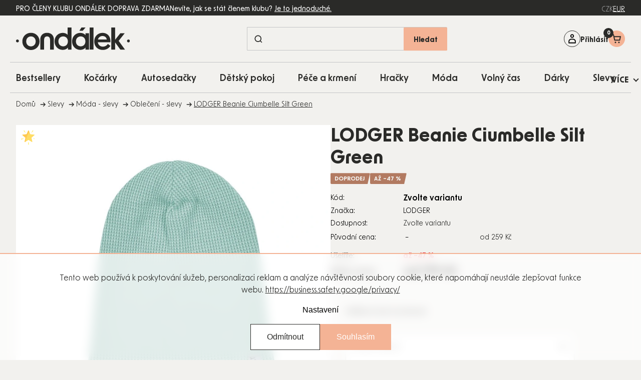

--- FILE ---
content_type: text/html; charset=utf-8
request_url: https://www.ondalek.cz/lodger-beanie-ciumbelle-silt-green/?variant=84125
body_size: 51947
content:
<!doctype html><html lang="cs" dir="ltr" class="header-background-light external-fonts-loaded"><head><meta charset="utf-8" /><meta name="viewport" content="width=device-width,initial-scale=1" /><title>LODGER Beanie Ciumbelle Silt Green - Ondalek.cz - už 20 let pečujeme o potřeby vašich nejmenších</title><link rel="preconnect" href="https://cdn.myshoptet.com" /><link rel="dns-prefetch" href="https://cdn.myshoptet.com" /><link rel="preload" href="https://cdn.myshoptet.com/prj/dist/master/cms/libs/jquery/jquery-1.11.3.min.js" as="script" /><script>
dataLayer = [];
dataLayer.push({'shoptet' : {
    "pageId": 1782,
    "pageType": "productDetail",
    "currency": "CZK",
    "currencyInfo": {
        "decimalSeparator": ",",
        "exchangeRate": 1,
        "priceDecimalPlaces": 2,
        "symbol": "K\u010d",
        "symbolLeft": 0,
        "thousandSeparator": " "
    },
    "language": "cs",
    "projectId": 648240,
    "product": {
        "id": 27370,
        "guid": "33781523-27c2-11ef-b289-1606246b557a",
        "hasVariants": true,
        "codes": [
            {
                "code": 37264
            },
            {
                "code": 37263
            },
            {
                "code": 37262
            }
        ],
        "name": "LODGER Beanie Ciumbelle Silt Green",
        "appendix": "",
        "weight": 0,
        "manufacturer": "LODGER",
        "manufacturerGuid": "1EF5335E617662E48DD0DA0BA3DED3EE",
        "currentCategory": "Slevy | M\u00f3da - slevy | Oble\u010den\u00ed - slevy",
        "currentCategoryGuid": "44717b8d-7a4e-11ef-bbcb-1606246b557a",
        "defaultCategory": "Slevy | M\u00f3da - slevy | Oble\u010den\u00ed - slevy",
        "defaultCategoryGuid": "44717b8d-7a4e-11ef-bbcb-1606246b557a",
        "currency": "CZK",
        "priceWithVatMin": 199,
        "priceWithVatMax": 329
    },
    "stocks": [
        {
            "id": "ext",
            "title": "Sklad",
            "isDeliveryPoint": 0,
            "visibleOnEshop": 1
        }
    ],
    "cartInfo": {
        "id": null,
        "freeShipping": false,
        "freeShippingFrom": 1000,
        "leftToFreeGift": {
            "formattedPrice": "0 K\u010d",
            "priceLeft": 0
        },
        "freeGift": false,
        "leftToFreeShipping": {
            "priceLeft": 1000,
            "dependOnRegion": 0,
            "formattedPrice": "1 000 K\u010d"
        },
        "discountCoupon": [],
        "getNoBillingShippingPrice": {
            "withoutVat": 0,
            "vat": 0,
            "withVat": 0
        },
        "cartItems": [],
        "taxMode": "ORDINARY"
    },
    "cart": [],
    "customer": {
        "priceRatio": 1,
        "priceListId": 1,
        "groupId": null,
        "registered": false,
        "mainAccount": false
    }
}});
dataLayer.push({'cookie_consent' : {
    "marketing": "denied",
    "analytics": "denied"
}});
document.addEventListener('DOMContentLoaded', function() {
    shoptet.consent.onAccept(function(agreements) {
        if (agreements.length == 0) {
            return;
        }
        dataLayer.push({
            'cookie_consent' : {
                'marketing' : (agreements.includes(shoptet.config.cookiesConsentOptPersonalisation)
                    ? 'granted' : 'denied'),
                'analytics': (agreements.includes(shoptet.config.cookiesConsentOptAnalytics)
                    ? 'granted' : 'denied')
            },
            'event': 'cookie_consent'
        });
    });
});
</script>

<!-- Google Tag Manager -->
<script>(function(w,d,s,l,i){w[l]=w[l]||[];w[l].push({'gtm.start':
new Date().getTime(),event:'gtm.js'});var f=d.getElementsByTagName(s)[0],
j=d.createElement(s),dl=l!='dataLayer'?'&l='+l:'';j.async=true;j.src=
'https://www.googletagmanager.com/gtm.js?id='+i+dl;f.parentNode.insertBefore(j,f);
})(window,document,'script','dataLayer','GTM-NLVCNG');</script>
<!-- End Google Tag Manager -->

<meta property="og:type" content="website"><meta property="og:site_name" content="ondalek.cz"><meta property="og:url" content="https://www.ondalek.cz/lodger-beanie-ciumbelle-silt-green/?variant=84125"><meta property="og:title" content="LODGER Beanie Ciumbelle Silt Green - Ondalek.cz - už 20 let pečujeme o potřeby vašich nejmenších"><meta name="author" content="Ondalek.cz - už 20 let pečujeme o potřeby vašich nejmenších"><meta name="web_author" content="Shoptet.cz"><meta name="dcterms.rightsHolder" content="www.ondalek.cz"><meta name="robots" content="index,follow"><meta property="og:image" content="https://cdn.myshoptet.com/usr/www.ondalek.cz/user/shop/big/27370_lodger-beanie-ciumbelle-silt-green.jpg?6669398d"><meta property="og:description" content="LODGER Beanie Ciumbelle Silt Green. "><meta name="description" content="LODGER Beanie Ciumbelle Silt Green. "><meta property="product:price:amount" content="199"><meta property="product:price:currency" content="CZK"><style>:root {--color-primary: #000000;--color-primary-h: 0;--color-primary-s: 0%;--color-primary-l: 0%;--color-primary-hover: #000000;--color-primary-hover-h: 0;--color-primary-hover-s: 0%;--color-primary-hover-l: 0%;--color-secondary: #468c98;--color-secondary-h: 189;--color-secondary-s: 37%;--color-secondary-l: 44%;--color-secondary-hover: #3b7580;--color-secondary-hover-h: 190;--color-secondary-hover-s: 37%;--color-secondary-hover-l: 37%;--color-tertiary: #ffc807;--color-tertiary-h: 47;--color-tertiary-s: 100%;--color-tertiary-l: 51%;--color-tertiary-hover: #ffbb00;--color-tertiary-hover-h: 44;--color-tertiary-hover-s: 100%;--color-tertiary-hover-l: 50%;--color-header-background: #ffffff;--template-font: "sans-serif";--template-headings-font: "sans-serif";--header-background-url: none;--cookies-notice-background: #1A1937;--cookies-notice-color: #F8FAFB;--cookies-notice-button-hover: #f5f5f5;--cookies-notice-link-hover: #27263f;--templates-update-management-preview-mode-content: "Náhled aktualizací šablony je aktivní pro váš prohlížeč."}</style>
    <script>var shoptet = shoptet || {};</script>
    <script src="https://cdn.myshoptet.com/prj/dist/master/shop/dist/main-3g-header.js.27c4444ba5dd6be3416d.js"></script>
<!-- User include --><!-- api 428(82) html code header -->
<link rel="stylesheet" href="https://cdn.myshoptet.com/usr/api2.dklab.cz/user/documents/_doplnky/oblibene/648240/6/648240_6.css" type="text/css" /><style>
        :root {
            --dklab-favourites-flag-color: #E91B7D;
            --dklab-favourites-flag-text-color: #FFFFFF;
            --dklab-favourites-add-text-color: #000000;            
            --dklab-favourites-remove-text-color: #E91B7D;            
            --dklab-favourites-add-text-detail-color: #000000;            
            --dklab-favourites-remove-text-detail-color: #E91B7D;            
            --dklab-favourites-header-icon-color: #E91B7D;            
            --dklab-favourites-counter-color: #E91B7D;            
        } </style>
<!-- api 446(100) html code header -->
<link rel="stylesheet" href="https://cdn.myshoptet.com/usr/api2.dklab.cz/user/documents/_doplnky/poznamka/648240/472/648240_472.css" type="text/css" /><style> :root { 
            --dklab-poznamka-color-main: #000000;  
            --dklab-poznamka-color-empty: #A9A9A9;             
            --dklab-poznamka-color-tooltip-background: #000000;             
            --dklab-poznamka-color-tooltip-text: #FFFFFF;             
            --dklab-poznamka-color-cart-message: #000000;             
            --dklab-poznamka-color-cart-message-background: #F7AB31;             
        }
        </style>
<!-- api 1012(643) html code header -->
<style data-purpose="gopay-hiding-apple-pay">
	div[data-guid="1fd0751e-59f7-11ef-8b9f-1606246b557a"] {
		display: none
	}
</style><style data-purpose="gopay-hiding-apple-pay">
	div[data-guid="e7800978-5a47-11ef-8b9f-1606246b557a"] {
		display: none
	}
</style>
<!-- api 2451(1952) html code header -->
<script async src="https://scripts.luigisbox.tech/LBX-616280.js"></script><meta name="luigisbox-tracker-id" content="501795-616280,cs"/><script type="text/javascript">const isPlpEnabled = sessionStorage.getItem('lbPlpEnabled') === 'true';if (isPlpEnabled) {const style = document.createElement("style");style.type = "text/css";style.id = "lb-plp-style";style.textContent = `body.type-category #content-wrapper,body.type-search #content-wrapper,body.type-category #content,body.type-search #content,body.type-category #content-in,body.type-search #content-in,body.type-category #main-in,body.type-search #main-in {min-height: 100vh;}body.type-category #content-wrapper > *,body.type-search #content-wrapper > *,body.type-category #content > *,body.type-search #content > *,body.type-category #content-in > *,body.type-search #content-in > *,body.type-category #main-in > *,body.type-search #main-in > * {display: none;}`;document.head.appendChild(style);}</script>
<!-- service 446(100) html code header -->
<style>
@font-face {
    font-family: 'poznamka';
    src:  url('https://cdn.myshoptet.com/usr/api2.dklab.cz/user/documents/_doplnky/poznamka/font/note.eot?v1');
    src:  url('https://cdn.myshoptet.com/usr/api2.dklab.cz/user/documents/_doplnky/poznamka/font/note.eot?v1#iefix') format('embedded-opentype'),
    url('https://cdn.myshoptet.com/usr/api2.dklab.cz/user/documents/_doplnky/poznamka/font/note.ttf?v1') format('truetype'),
    url('https://cdn.myshoptet.com/usr/api2.dklab.cz/user/documents/_doplnky/poznamka/font/note.woff?v1') format('woff'),
    url('https://cdn.myshoptet.com/usr/api2.dklab.cz/user/documents/_doplnky/poznamka/font/note.svg?v1') format('svg');
    font-weight: normal;
    font-style: normal;
}
</style>
<!-- service 1472(1086) html code header -->
<link rel="stylesheet" href="https://cdn.myshoptet.com/usr/apollo.jakubtursky.sk/user/documents/assets/sipky/main.css?v=19">
<!-- service 1714(1298) html code header -->
<link 
rel="stylesheet" 
href="https://cdn.myshoptet.com/usr/dmartini.myshoptet.com/user/documents/upload/dmartini/blog_products/blog_products.min.css?160"
data-author="Dominik Martini" 
data-author-web="dmartini.cz">
<!-- service 428(82) html code header -->
<style>
@font-face {
    font-family: 'oblibene';
    src:  url('https://cdn.myshoptet.com/usr/api2.dklab.cz/user/documents/_doplnky/oblibene/font/oblibene.eot?v1');
    src:  url('https://cdn.myshoptet.com/usr/api2.dklab.cz/user/documents/_doplnky/oblibene/font/oblibene.eot?v1#iefix') format('embedded-opentype'),
    url('https://cdn.myshoptet.com/usr/api2.dklab.cz/user/documents/_doplnky/oblibene/font/oblibene.ttf?v1') format('truetype'),
    url('https://cdn.myshoptet.com/usr/api2.dklab.cz/user/documents/_doplnky/oblibene/font/oblibene.woff?v1') format('woff'),
    url('https://cdn.myshoptet.com/usr/api2.dklab.cz/user/documents/_doplnky/oblibene/font/oblibene.svg?v1') format('svg');
    font-weight: normal;
    font-style: normal;
}
</style>
<script>
var dklabFavIndividual;
</script>
<!-- service 993(626) html code header -->
<script src="https://cdn.myshoptet.com/usr/chatgo.myshoptet.com/user/documents/fotorecence_functions_cdn.js?v=4"></script>
<style>
.sf-review-img img, img.satisflow-review-image {
    width: 230px;
    height: 300px;
    object-fit: cover;
    border-top-left-radius: 10px;
    border-top-right-radius: 10px;
}

.sf-review.carousel-cell {
    min-height: 620px;
    border-radius: 10px;
}

.sf-upvote-btn-wrapper, .sf-upvote-active-btn-wrapper {
    position: absolute;
    bottom: 0;
    right: 10px;
}
.sf-review{
	width: 232px;
      border: 1px solid rgb(204, 204, 204);
}

.satisflow-review-image:hover {opacity: 0.8;}
.satisflow-review-image-modal {
    display: none;
    position: fixed;
    z-index: 2147483647;
    padding-top: 100px;
    left: 0;
    top: 0;
    width: 100%;
    height: 100%;
    overflow-y: scroll;
    background-color: rgb(0,0,0);
    background-color: rgba(0,0,0,0.9);
    cursor: pointer;
}
.satisflow-review-image-modal-content {
    margin: auto;
    display: block;
    max-width: 100%;
}
.sf-widget-brand-link{
	font-weight: bold;
  text-decoration: underline;
}
.satisflow-review-image-modal-content{
    animation-name: zoom;
    animation-duration: 0.3s;
}
@keyframes zoom {
    from {transform:scale(0)}
    to {transform:scale(1)}
}
.satisflow-review-image-modal-close {
    position: absolute;
    top: 15px;
    right: 35px;
    color: whitesmoke;
    font-size: 40px;
    font-weight: bold;
    transition: 0.3s;
}

.satisflow-review-image-modal-close:hover,
.satisflow-review-image-modal-close:focus {
    color: #bbb;
    text-decoration: none;
    cursor: pointer;
}
.flickity-button:hover {
  outline: none;
  color: black;
  border: none;
}
.flickity-button:disabled {
  display: none;
}
</style>

<style>
.flickity-enabled{position:relative}.flickity-enabled:focus{outline:0}.flickity-viewport{overflow:hidden;position:relative;height:100%}.flickity-slider{position:absolute;width:100%;height:100%}.flickity-enabled.is-draggable{-webkit-tap-highlight-color:transparent;-webkit-user-select:none;-moz-user-select:none;-ms-user-select:none;user-select:none}.flickity-enabled.is-draggable .flickity-viewport{cursor:move;cursor:-webkit-grab;cursor:grab}.flickity-enabled.is-draggable .flickity-viewport.is-pointer-down{cursor:-webkit-grabbing;cursor:grabbing}.flickity-button{position:absolute;background:hsla(0,0%,100%,.75);border:none;color:#333}.flickity-button:hover{background:#fff;cursor:pointer}.flickity-button:focus{outline:0;box-shadow:0 0 0 5px #19f}.flickity-button:active{opacity:.6}.flickity-button:disabled{opacity:.3;cursor:auto;pointer-events:none}.flickity-button-icon{fill:currentColor}.flickity-prev-next-button{top:50%;width:44px;height:44px;border-radius:50%;transform:translateY(-50%)}.flickity-prev-next-button.previous{left:10px}.flickity-prev-next-button.next{right:10px}.flickity-rtl .flickity-prev-next-button.previous{left:auto;right:10px}.flickity-rtl .flickity-prev-next-button.next{right:auto;left:10px}.flickity-prev-next-button .flickity-button-icon{position:absolute;left:20%;top:20%;width:60%;height:60%}.flickity-page-dots{position:absolute;width:100%;bottom:-25px;padding:0;margin:0;list-style:none;text-align:center;line-height:1}.flickity-rtl .flickity-page-dots{direction:rtl}.flickity-page-dots .dot{display:inline-block;width:10px;height:10px;margin:0 8px;background:#333;border-radius:50%;opacity:.25;cursor:pointer}.flickity-page-dots .dot.is-selected{opacity:1}
</style>
<style>
/* fallback google icons */
@font-face {
  font-family: 'Material Symbols Outlined';
  font-style: normal;
  font-weight: 400;
  src: url(https://fonts.gstatic.com/s/materialsymbolsoutlined/v86/kJF1BvYX7BgnkSrUwT8OhrdQw4oELdPIeeII9v6oDMzByHX9rA6RzaxHMPdY43zj-jCxv3fzvRNU22ZXGJpEpjC_1n-q_4MrImHCIJIZrDCvHOej.woff2) format('woff2');
}

.material-symbols-outlined {
  font-family: 'Material Symbols Outlined'!important;
  font-weight: normal;
  font-style: normal;
  font-size: 24px;
  line-height: 1;
  letter-spacing: normal;
  text-transform: none;
  display: inline-block;
  white-space: nowrap;
  word-wrap: normal;
  direction: ltr;
  -webkit-font-feature-settings: 'liga';
  -webkit-font-smoothing: antialiased;
}
.satisflow-multiline-ellipsis {
  overflow: hidden;
  display: -webkit-box;
  -webkit-box-orient: vertical;
  -webkit-line-clamp: 3; 
  white-space: pre-wrap;
  cursor: pointer;
}
.sf-review-text {
  margin-bottom: 30px;
}
#sf-grid-reviews-widget-table {
  border-collapse: separate;
  border-spacing: 10px;
}
.sf-grid-review-display-none {
  display: none!important;
}
#sf-grid-reviews-widget-table td {
 border-radius: 10px;
}
@media only screen and (max-width: 760px) {
  #sf-grid-reviews-widget-table tr {
    display: block;
  }
  #sf-grid-reviews-widget-table td {
     display: block;
     padding-bottom: 0px;
     margin-bottom: 10px;
  }
}
</style>
<!-- service 1908(1473) html code header -->
<script type="text/javascript">
    var eshop = {
        'host': 'www.ondalek.cz',
        'projectId': 648240,
        'template': 'Classic',
        'lang': 'cs',
    };
</script>

<link href="https://cdn.myshoptet.com/usr/honzabartos.myshoptet.com/user/documents/style.css?v=299" rel="stylesheet"/>
<script src="https://cdn.myshoptet.com/usr/honzabartos.myshoptet.com/user/documents/script.js?v=305" type="text/javascript"></script>

<style>
.up-callout {
    background-color: rgba(33, 150, 243, 0.1); /* Soft info blue with transparency */
    border: 1px solid rgba(33, 150, 243, 0.3); /* Subtle blue border */
    border-radius: 8px; /* Rounded corners */
    padding: 15px 20px; /* Comfortable padding */
    box-shadow: 0 2px 5px rgba(0, 0, 0, 0.1); /* Subtle shadow for depth */
    max-width: 600px; /* Optional: Limits width for readability */
    margin: 20px auto; /* Centers the box with some spacing */
}

.up-callout p {
    margin: 0; /* Removes default paragraph margin */
    color: #333; /* Dark text for contrast */
    font-size: 16px; /* Readable font size */
    line-height: 1.5; /* Improves readability */
}
</style>
<!-- project html code header -->
<link rel="apple-touch-icon" sizes="180x180" href="/user/documents/upload/Favicon/apple-touch-icon.png">
<link rel="icon" type="image/png" sizes="32x32" href="/user/documents/upload/Favicon/favicon-32x32.png">
<link rel="icon" type="image/png" sizes="16x16" href="/user/documents/upload/Favicon/favicon-16x16.png">
<link rel="manifest" href="/user/documents/upload/Favicon/site.webmanifest">
<link rel="mask-icon" href="/user/documents/upload/Favicon/safari-pinned-tab.svg" color="#5bbad5">
<link rel="shortcut icon" href="/user/documents/upload/Favicon/favicon.ico">
<meta name="msapplication-TileColor" content="#da532c">
<meta name="msapplication-config" content="/user/documents/upload/Favicon/browserconfig.xml">
<meta name="theme-color" content="#ffffff">
<script src="https://browser.sentry-cdn.com/7.103.0/bundle.tracing.min.js" crossorigin="anonymous"></script>
<!-- OUTFINDO -->
<link rel="stylesheet" type="text/css" href="https://embed.outfindo.com/guide/styles/5e03c315-cf16-4bfa-be63-82ab2c43b9dc/12407ef0-a101-44d4-bf05-40f373dd4b9a.css">
<script src="https://embed.outfindo.com/guide/embed-shoptet-new.js"></script>
<script src="https://embed.outfindo.com/guide/embed.js"></script>
<!-- END OUTFINDO -->
<!-- MIRANDA -->
<style>body { opacity: 0; }
.menu-level-1 li:has(a[href*="/novinky/"]){
    display: none !important;
}
</style>
<!--<link rel="stylesheet" href="https://use.typekit.net/dln0kei.css">-->
<!--link rel="stylesheet" href="https://use.typekit.net/hnf8zbe.css"-->
<script defer src="https://cdn.myshoptet.com/usr/343520.myshoptet.com/user/documents/projects/libs/slick/slick.min.js" type="text/javascript"></script>
<link rel="preload" href="/user/documents/upload/texty-pro-kody/variables.js?v=0.19.9112" as="script">
<link rel="preload" href="https://cdn.myshoptet.com/usr/343520.myshoptet.com/user/documents/projects/ondalek/assets/css/critical.css?v=2.0.0" as="style">
<link rel="preload" href="https://cdn.myshoptet.com/usr/343520.myshoptet.com/user/documents/projects/ondalek/assets/js/critical.js?v=2.0.0" as="script">
<link href="https://cdn.myshoptet.com/usr/343520.myshoptet.com/user/documents/projects/libs/slick/slick.css" rel="stylesheet" />
<link href="https://cdn.myshoptet.com/usr/343520.myshoptet.com/user/documents/projects/ondalek/assets/css/critical.css?v=2.0.0" rel="stylesheet" />
<link href="https://cdn.myshoptet.com/usr/343520.myshoptet.com/user/documents/projects/ondalek/assets/css/style.min.css?v=2.0.0" rel="stylesheet" />
<script>
// uzivatelske promenne - zmena textu

const prihlasenyUzivatelText = [
	{ language: "cs", text: " " },
  { language: "sk", text: "TextSK" }
]
</script>
<style>
	.subcategories .divider {display: none;}
	.shipping-billing-table .radio-wrapper .payment-logo { border: none !important; }
  .login-btn.google { border: none; }
  .login-btn.seznam::before { content: url('/user/documents/upload/icons/seznam1.png'); }
  .login-btn.facebook::before { content: url('/user/documents/upload/icons/fb.png'); }
  .login-btn { padding: 0; }
  .post-header-wrapper .post-header-texts .post-description { display: none; }
  .type-page .sidebar.sidebar-left, 
  .type-post .sidebar.sidebar-left, 
  .type-posts-listing .sidebar.sidebar-left,
  .type-manufacturers-listing .sidebar.sidebar-left { display: none; }
  .type-manufacturer-detail .filter-section-boolean, 
  .type-manufacturer-detail .filter-section-button, 
  .type-manufacturer-detail .filter-section-count, 
  .type-manufacturer-detail .filter-count { display: none; }
  .pagination-appendix { display: none; }
  .type-index #navigation::after { display: none; }
  .mobile .cart-widget-inner { padding-bottom: 100px; }
  .flag-vip, .flag-custom2 { z-index: 1; }
  .type-post .next-prev { margin-bottom: 44px; }
  .custom-footer__newsletter p{text-align: left;}
  tr.order-details{border-bottom:1px solid #2a2a28;}
  .customer-page aside ul li:nth-child(7),
.customer-page aside ul li:nth-child(8),
.customer-page aside ul li:nth-child(9),
.customer-page aside ul li:nth-child(10) {
    display: none;
}

.customer-page.in-klient-slevy table tbody tr:nth-child(2),
.customer-page.in-klient-slevy table tbody tr:nth-child(3) {
    display: none;
}
.type-category .subcategories .image { flex: 0 0 82px; }

@media screen and (max-width:767px){
.manufacturers li ul {
    grid-template-columns: repeat(2, 1fr);
}
.type-category .subcategories .text { text-align: center; }
.type-category .subcategories li { align-self: start; }
}
.manufacturers li ul {
gap: 0px 10px;
}
.manufacturers li ul a{
word-break: break-word;
}
#dkLabNoteMainWrapper { flex-basis: 100%; }
.invoice-details{
border-bottom: 1px solid #2a2a28;"
}
table.cart-table .cart-related-product .btn.add-to-cart-button::before{
display:none !important;
content: "" !important;
}
@media (max-width: 767px) {
    table.cart-table tr:not(.related) {
        grid-template-columns: 90px auto !important;
    }
}
.in-krok-2 #add-note + label{
    display: none
}
.customer-invoices{
display: none !important;
}
body.id--43 .pagination-wrapper{
display:none !important;
}
.quantity label:has(.amount) {
order: 2;
}
.increase__sign, .decrease__sign {
display: none;
}
.quantity button.increase::before {
width: 16px;
font-weight: 600;
  font-size: 1.3rem;
}
.quantity button::before {
color: #2a2a28;
}
.p-info-wrapper .banner-wrapper:not(.show) {
display: none;
}
.detail-parameters { margin-top: 10px; }
.detail-parameters tbody { display: table-row-group; }
.description-inner .extended-description .detail-parameters tbody tr { display: table-row; }
.detail-parameters td, .detail-parameters th { padding: 16px 30px; }
.description-inner .extended-description .detail-parameters tbody tr th { display: table-cell; width: auto; }
</style>
<link rel="stylesheet" href="/user/documents/upload/dmartini/ondalek.min.css?v=20.01-20260120074833997">
<!-- /User include --><link rel="canonical" href="https://www.ondalek.cz/lodger-beanie-ciumbelle-silt-green/" />    <script>
        var _hwq = _hwq || [];
        _hwq.push(['setKey', '2595926361C4077A26F85F6BD3692F02']);
        _hwq.push(['setTopPos', '100']);
        _hwq.push(['showWidget', '21']);
        (function() {
            var ho = document.createElement('script');
            ho.src = 'https://cz.im9.cz/direct/i/gjs.php?n=wdgt&sak=2595926361C4077A26F85F6BD3692F02';
            var s = document.getElementsByTagName('script')[0]; s.parentNode.insertBefore(ho, s);
        })();
    </script>
    <!-- Global site tag (gtag.js) - Google Analytics -->
    <script async src="https://www.googletagmanager.com/gtag/js?id=G-8VK55VW934"></script>
    <script>
        
        window.dataLayer = window.dataLayer || [];
        function gtag(){dataLayer.push(arguments);}
        

                    console.debug('default consent data');

            gtag('consent', 'default', {"ad_storage":"denied","analytics_storage":"denied","ad_user_data":"denied","ad_personalization":"denied","wait_for_update":500});
            dataLayer.push({
                'event': 'default_consent'
            });
        
        gtag('js', new Date());

        
                gtag('config', 'G-8VK55VW934', {"groups":"GA4","send_page_view":false,"content_group":"productDetail","currency":"CZK","page_language":"cs"});
        
        
        
        
        
        
                    gtag('event', 'page_view', {"send_to":"GA4","page_language":"cs","content_group":"productDetail","currency":"CZK"});
        
                gtag('set', 'currency', 'CZK');

        gtag('event', 'view_item', {
            "send_to": "UA",
            "items": [
                {
                    "id": "37264",
                    "name": "LODGER Beanie Ciumbelle Silt Green",
                    "category": "Slevy \/ M\u00f3da - slevy \/ Oble\u010den\u00ed - slevy",
                                        "brand": "LODGER",
                                                            "variant": "Velikost (od v\u00fdrobce): 1 - 2 r.",
                                        "price": 164.46
                }
            ]
        });
        
        
        
        
        
                    gtag('event', 'view_item', {"send_to":"GA4","page_language":"cs","content_group":"productDetail","value":164.46000000000001,"currency":"CZK","items":[{"item_id":"37264","item_name":"LODGER Beanie Ciumbelle Silt Green","item_brand":"LODGER","item_category":"Slevy","item_category2":"M\u00f3da - slevy","item_category3":"Oble\u010den\u00ed - slevy","item_variant":"37264~Velikost (od v\u00fdrobce): 1 - 2 r.","price":164.46000000000001,"quantity":1,"index":0}]});
        
        
        
        
        
        
        
        document.addEventListener('DOMContentLoaded', function() {
            if (typeof shoptet.tracking !== 'undefined') {
                for (var id in shoptet.tracking.bannersList) {
                    gtag('event', 'view_promotion', {
                        "send_to": "UA",
                        "promotions": [
                            {
                                "id": shoptet.tracking.bannersList[id].id,
                                "name": shoptet.tracking.bannersList[id].name,
                                "position": shoptet.tracking.bannersList[id].position
                            }
                        ]
                    });
                }
            }

            shoptet.consent.onAccept(function(agreements) {
                if (agreements.length !== 0) {
                    console.debug('gtag consent accept');
                    var gtagConsentPayload =  {
                        'ad_storage': agreements.includes(shoptet.config.cookiesConsentOptPersonalisation)
                            ? 'granted' : 'denied',
                        'analytics_storage': agreements.includes(shoptet.config.cookiesConsentOptAnalytics)
                            ? 'granted' : 'denied',
                                                                                                'ad_user_data': agreements.includes(shoptet.config.cookiesConsentOptPersonalisation)
                            ? 'granted' : 'denied',
                        'ad_personalization': agreements.includes(shoptet.config.cookiesConsentOptPersonalisation)
                            ? 'granted' : 'denied',
                        };
                    console.debug('update consent data', gtagConsentPayload);
                    gtag('consent', 'update', gtagConsentPayload);
                    dataLayer.push(
                        { 'event': 'update_consent' }
                    );
                }
            });
        });
    </script>
<script>
    (function(t, r, a, c, k, i, n, g) { t['ROIDataObject'] = k;
    t[k]=t[k]||function(){ (t[k].q=t[k].q||[]).push(arguments) },t[k].c=i;n=r.createElement(a),
    g=r.getElementsByTagName(a)[0];n.async=1;n.src=c;g.parentNode.insertBefore(n,g)
    })(window, document, 'script', '//www.heureka.cz/ocm/sdk.js?source=shoptet&version=2&page=product_detail', 'heureka', 'cz');

    heureka('set_user_consent', 0);
</script>
</head><body class="desktop id-1782 in-obleceni-slevy template-11 type-product type-detail one-column-body columns-mobile-2 columns-3 blank-mode blank-mode-css ums_forms_redesign--off ums_a11y_category_page--on ums_discussion_rating_forms--off ums_flags_display_unification--on ums_a11y_login--on mobile-header-version-1">
        <div id="fb-root"></div>
        <script>
            window.fbAsyncInit = function() {
                FB.init({
                    autoLogAppEvents : true,
                    xfbml            : true,
                    version          : 'v24.0'
                });
            };
        </script>
        <script async defer crossorigin="anonymous" src="https://connect.facebook.net/cs_CZ/sdk.js#xfbml=1&version=v24.0"></script>
<!-- Google Tag Manager (noscript) -->
<noscript><iframe src="https://www.googletagmanager.com/ns.html?id=GTM-NLVCNG"
height="0" width="0" style="display:none;visibility:hidden"></iframe></noscript>
<!-- End Google Tag Manager (noscript) -->

    <div class="siteCookies siteCookies--bottom siteCookies--dark js-siteCookies" role="dialog" data-testid="cookiesPopup" data-nosnippet>
        <div class="siteCookies__form">
            <div class="siteCookies__content">
                <div class="siteCookies__text">
                    <p data-pm-slice="1 1 []">Tento web používá k poskytování služeb, personalizaci reklam a analýze návštěvnosti soubory cookie, které napomáhají neustále zlepšovat funkce webu. <a href="https://business.safety.google/privacy/" target="_blank" rel="noopener noreferrer">https://business.safety.google/privacy/</a></p>
                </div>
                <p class="siteCookies__links">
                    <button class="siteCookies__link js-cookies-settings" aria-label="Nastavení cookies" data-testid="cookiesSettings">Nastavení</button>
                </p>
            </div>
            <div class="siteCookies__buttonWrap">
                                    <button class="siteCookies__button js-cookiesConsentSubmit" value="reject" aria-label="Odmítnout cookies" data-testid="buttonCookiesReject">Odmítnout</button>
                                <button class="siteCookies__button js-cookiesConsentSubmit" value="all" aria-label="Přijmout cookies" data-testid="buttonCookiesAccept">Souhlasím</button>
            </div>
        </div>
        <script>
            document.addEventListener("DOMContentLoaded", () => {
                const siteCookies = document.querySelector('.js-siteCookies');
                document.addEventListener("scroll", shoptet.common.throttle(() => {
                    const st = document.documentElement.scrollTop;
                    if (st > 1) {
                        siteCookies.classList.add('siteCookies--scrolled');
                    } else {
                        siteCookies.classList.remove('siteCookies--scrolled');
                    }
                }, 100));
            });
        </script>
    </div>
<a href="#content" class="skip-link sr-only">Přejít na obsah</a><div class="overall-wrapper"><div class="user-action"><div class="container">
    <div class="user-action-in">
                    <div id="login" class="user-action-login popup-widget login-widget" role="dialog" aria-labelledby="loginHeading">
        <div class="popup-widget-inner">
                            <h2 id="loginHeading">Přihlášení k vašemu účtu</h2><div id="customerLogin"><form action="/action/Customer/Login/" method="post" id="formLoginIncluded" class="csrf-enabled formLogin" data-testid="formLogin"><input type="hidden" name="referer" value="" /><div class="form-group"><div class="input-wrapper email js-validated-element-wrapper no-label"><input type="email" name="email" class="form-control" autofocus placeholder="E-mailová adresa (např. jan@novak.cz)" data-testid="inputEmail" autocomplete="email" required /></div></div><div class="form-group"><div class="input-wrapper password js-validated-element-wrapper no-label"><input type="password" name="password" class="form-control" placeholder="Heslo" data-testid="inputPassword" autocomplete="current-password" required /><span class="no-display">Nemůžete vyplnit toto pole</span><input type="text" name="surname" value="" class="no-display" /></div></div><div class="form-group"><div class="login-wrapper"><button type="submit" class="btn btn-secondary btn-text btn-login" data-testid="buttonSubmit">Přihlásit se</button><div class="password-helper"><a href="/registrace/" data-testid="signup" rel="nofollow">Nová registrace</a><a href="/klient/zapomenute-heslo/" rel="nofollow">Zapomenuté heslo</a></div></div></div><div class="social-login-buttons"><div class="social-login-buttons-divider"><span>nebo</span></div><div class="form-group"><a href="/action/Social/login/?provider=Facebook" class="login-btn facebook" rel="nofollow"><span class="login-facebook-icon"></span><strong>Přihlásit se přes Facebook</strong></a></div><div class="form-group"><a href="/action/Social/login/?provider=Google" class="login-btn google" rel="nofollow"><span class="login-google-icon"></span><strong>Přihlásit se přes Google</strong></a></div><div class="form-group"><a href="/action/Social/login/?provider=Seznam" class="login-btn seznam" rel="nofollow"><span class="login-seznam-icon"></span><strong>Přihlásit se přes Seznam</strong></a></div></div></form>
</div>                    </div>
    </div>

                            <div id="cart-widget" class="user-action-cart popup-widget cart-widget loader-wrapper" data-testid="popupCartWidget" role="dialog" aria-hidden="true">
    <div class="popup-widget-inner cart-widget-inner place-cart-here">
        <div class="loader-overlay">
            <div class="loader"></div>
        </div>
    </div>

    <div class="cart-widget-button">
        <a href="/kosik/" class="btn btn-conversion" id="continue-order-button" rel="nofollow" data-testid="buttonNextStep">Pokračovat do košíku</a>
    </div>
</div>
            </div>
</div>
</div><div class="top-navigation-bar" data-testid="topNavigationBar">

    <div class="container">

        <div class="top-navigation-contacts">
            <strong>Zákaznická podpora:</strong><a href="tel:+420354431563" class="project-phone" aria-label="Zavolat na +420354431563" data-testid="contactboxPhone"><span>+420 354 431 563</span></a>        </div>

                            <div class="top-navigation-menu">
                <div class="top-navigation-menu-trigger"></div>
                <ul class="top-navigation-bar-menu">
                                            <li class="top-navigation-menu-item-754">
                            <a href="/blog/">Blog</a>
                        </li>
                                            <li class="top-navigation-menu-item-1561">
                            <a href="/nase-prodejna/">Prodejna v Chebu</a>
                        </li>
                                            <li class="top-navigation-menu-item-29">
                            <a href="/kontakty/">Kontakty</a>
                        </li>
                                            <li class="top-navigation-menu-item-1564">
                            <a href="/vse-o-nakupu/">Vše o nákupu</a>
                        </li>
                                    </ul>
                <ul class="top-navigation-bar-menu-helper"></ul>
            </div>
        
        <div class="top-navigation-tools top-navigation-tools--language">
            <div class="responsive-tools">
                <a href="#" class="toggle-window" data-target="search" aria-label="Hledat" data-testid="linkSearchIcon"></a>
                                                            <a href="#" class="toggle-window" data-target="login"></a>
                                                    <a href="#" class="toggle-window" data-target="navigation" aria-label="Menu" data-testid="hamburgerMenu"></a>
            </div>
                <div class="dropdown">
        <span>Ceny v:</span>
        <button id="topNavigationDropdown" type="button" data-toggle="dropdown" aria-haspopup="true" aria-expanded="false">
            CZK
            <span class="caret"></span>
        </button>
        <ul class="dropdown-menu" aria-labelledby="topNavigationDropdown"><li><a href="/action/Currency/changeCurrency/?currencyCode=CZK" rel="nofollow">CZK</a></li><li><a href="/action/Currency/changeCurrency/?currencyCode=EUR" rel="nofollow">EUR</a></li></ul>
    </div>
            <button class="top-nav-button top-nav-button-login toggle-window" type="button" data-target="login" aria-haspopup="dialog" aria-controls="login" aria-expanded="false" data-testid="signin"><span>Přihlášení</span></button>        </div>

    </div>

</div>
<header id="header"><div class="container navigation-wrapper">
    <div class="header-top">
        <div class="site-name-wrapper">
            <div class="site-name"><a href="/" data-testid="linkWebsiteLogo"><img src="https://cdn.myshoptet.com/usr/www.ondalek.cz/user/logos/logo.svg" alt="Ondalek.cz - už 20 let pečujeme o potřeby vašich nejmenších" fetchpriority="low" /></a></div>        </div>
        <div class="search" itemscope itemtype="https://schema.org/WebSite">
            <meta itemprop="headline" content="Oblečení - slevy"/><meta itemprop="url" content="https://www.ondalek.cz"/><meta itemprop="text" content="LODGER Beanie Ciumbelle Silt Green. "/>            <form action="/action/ProductSearch/prepareString/" method="post"
    id="formSearchForm" class="search-form compact-form js-search-main"
    itemprop="potentialAction" itemscope itemtype="https://schema.org/SearchAction" data-testid="searchForm">
    <fieldset>
        <meta itemprop="target"
            content="https://www.ondalek.cz/vyhledavani/?string={string}"/>
        <input type="hidden" name="language" value="cs"/>
        
            
<input
    type="search"
    name="string"
        class="query-input form-control search-input js-search-input"
    placeholder="Napište, co hledáte"
    autocomplete="off"
    required
    itemprop="query-input"
    aria-label="Vyhledávání"
    data-testid="searchInput"
>
            <button type="submit" class="btn btn-default" data-testid="searchBtn">Hledat</button>
        
    </fieldset>
</form>
        </div>
        <div class="navigation-buttons">
                
    <a href="/kosik/" class="btn btn-icon toggle-window cart-count" data-target="cart" data-hover="true" data-redirect="true" data-testid="headerCart" rel="nofollow" aria-haspopup="dialog" aria-expanded="false" aria-controls="cart-widget">
        
                <span class="sr-only">Nákupní košík</span>
        
            <span class="cart-price visible-lg-inline-block" data-testid="headerCartPrice">
                                    Prázdný košík                            </span>
        
    
            </a>
        </div>
    </div>
    <nav id="navigation" aria-label="Hlavní menu" data-collapsible="true"><div class="navigation-in menu"><ul class="menu-level-1" role="menubar" data-testid="headerMenuItems"><li class="menu-item-2466" role="none"><a href="/bestsellery/" data-testid="headerMenuItem" role="menuitem" aria-expanded="false"><b>Bestsellery</b></a></li>
<li class="menu-item-811 ext" role="none"><a href="/kocarky/" data-testid="headerMenuItem" role="menuitem" aria-haspopup="true" aria-expanded="false"><b>Kočárky</b><span class="submenu-arrow"></span></a><ul class="menu-level-2" aria-label="Kočárky" tabindex="-1" role="menu"><li class="menu-item-871 has-third-level" role="none"><a href="/kocarky-pro-jedno-dite/" class="menu-image" data-testid="headerMenuItem" tabindex="-1" aria-hidden="true"><img src="data:image/svg+xml,%3Csvg%20width%3D%22140%22%20height%3D%22100%22%20xmlns%3D%22http%3A%2F%2Fwww.w3.org%2F2000%2Fsvg%22%3E%3C%2Fsvg%3E" alt="" aria-hidden="true" width="140" height="100"  data-src="https://cdn.myshoptet.com/usr/www.ondalek.cz/user/categories/thumb/48898bg_005.jpg" fetchpriority="low" /></a><div><a href="/kocarky-pro-jedno-dite/" data-testid="headerMenuItem" role="menuitem"><span>Kočárky pro jedno dítě</span></a>
                                                    <ul class="menu-level-3" role="menu">
                                                                    <li class="menu-item-928" role="none">
                                        <a href="/zvyhodnene-sety/" data-testid="headerMenuItem" role="menuitem">
                                            Zvýhodněné sety</a>,                                    </li>
                                                                    <li class="menu-item-931" role="none">
                                        <a href="/kompletni-kocarky/" data-testid="headerMenuItem" role="menuitem">
                                            Kočárky od narození</a>,                                    </li>
                                                                    <li class="menu-item-1809" role="none">
                                        <a href="/kocarek-trojkombinace/" data-testid="headerMenuItem" role="menuitem">
                                            Kočárek trojkombinace</a>,                                    </li>
                                                                    <li class="menu-item-976" role="none">
                                        <a href="/sportovni-kocarky/" data-testid="headerMenuItem" role="menuitem">
                                            Sportovní kočárky</a>,                                    </li>
                                                                    <li class="menu-item-880" role="none">
                                        <a href="/mestske-a-cestovni-kocarky/" data-testid="headerMenuItem" role="menuitem">
                                            Golfové a cestovní kočárky</a>,                                    </li>
                                                                    <li class="menu-item-1105" role="none">
                                        <a href="/hluboka-luzka/" data-testid="headerMenuItem" role="menuitem">
                                            Hluboká lůžka</a>,                                    </li>
                                                                    <li class="menu-item-1498" role="none">
                                        <a href="/trojkolky/" data-testid="headerMenuItem" role="menuitem">
                                            Trojkolky</a>                                    </li>
                                                            </ul>
                        </div></li><li class="menu-item-1108 has-third-level" role="none"><a href="/kocarky-pro-vice-deti/" class="menu-image" data-testid="headerMenuItem" tabindex="-1" aria-hidden="true"><img src="data:image/svg+xml,%3Csvg%20width%3D%22140%22%20height%3D%22100%22%20xmlns%3D%22http%3A%2F%2Fwww.w3.org%2F2000%2Fsvg%22%3E%3C%2Fsvg%3E" alt="" aria-hidden="true" width="140" height="100"  data-src="https://cdn.myshoptet.com/usr/www.ondalek.cz/user/categories/thumb/51_kocarky_pro_vice_deti.jpg" fetchpriority="low" /></a><div><a href="/kocarky-pro-vice-deti/" data-testid="headerMenuItem" role="menuitem"><span>Kočárky pro více dětí</span></a>
                                                    <ul class="menu-level-3" role="menu">
                                                                    <li class="menu-item-1114" role="none">
                                        <a href="/kocarky-pro-dvojcata/" data-testid="headerMenuItem" role="menuitem">
                                            Kočárky pro dvojčata</a>,                                    </li>
                                                                    <li class="menu-item-1111" role="none">
                                        <a href="/sourozenecke-kocarky/" data-testid="headerMenuItem" role="menuitem">
                                            Sourozenecké kočárky</a>,                                    </li>
                                                                    <li class="menu-item-1522" role="none">
                                        <a href="/golfky-pro-dvojcata/" data-testid="headerMenuItem" role="menuitem">
                                            Golfky pro dvojčata</a>                                    </li>
                                                            </ul>
                        </div></li><li class="menu-item-814 has-third-level" role="none"><a href="/prislusenstvi-ke-kocarkum/" class="menu-image" data-testid="headerMenuItem" tabindex="-1" aria-hidden="true"><img src="data:image/svg+xml,%3Csvg%20width%3D%22140%22%20height%3D%22100%22%20xmlns%3D%22http%3A%2F%2Fwww.w3.org%2F2000%2Fsvg%22%3E%3C%2Fsvg%3E" alt="" aria-hidden="true" width="140" height="100"  data-src="https://cdn.myshoptet.com/usr/www.ondalek.cz/user/categories/thumb/65124bl.jpg" fetchpriority="low" /></a><div><a href="/prislusenstvi-ke-kocarkum/" data-testid="headerMenuItem" role="menuitem"><span>Příslušenství ke kočárkům</span></a>
                                                    <ul class="menu-level-3" role="menu">
                                                                    <li class="menu-item-991" role="none">
                                        <a href="/fusaky/" data-testid="headerMenuItem" role="menuitem">
                                            Fusaky</a>,                                    </li>
                                                                    <li class="menu-item-904" role="none">
                                        <a href="/prebalovaci-tasky/" data-testid="headerMenuItem" role="menuitem">
                                            Přebalovací tašky</a>,                                    </li>
                                                                    <li class="menu-item-1815" role="none">
                                        <a href="/organizery-na-kocarek/" data-testid="headerMenuItem" role="menuitem">
                                            Organizéry na kočárek</a>,                                    </li>
                                                                    <li class="menu-item-1812" role="none">
                                        <a href="/batohy-na-kocarek/" data-testid="headerMenuItem" role="menuitem">
                                            Batohy na kočárek</a>,                                    </li>
                                                                    <li class="menu-item-817" role="none">
                                        <a href="/podlozky-do-kocarku/" data-testid="headerMenuItem" role="menuitem">
                                            Podložky do kočárku</a>,                                    </li>
                                                                    <li class="menu-item-955" role="none">
                                        <a href="/adaptery/" data-testid="headerMenuItem" role="menuitem">
                                            Adaptéry</a>,                                    </li>
                                                                    <li class="menu-item-1249" role="none">
                                        <a href="/navleky-na-rukojet/" data-testid="headerMenuItem" role="menuitem">
                                            Rukávníky a rukavice na kočárek</a>,                                    </li>
                                                                    <li class="menu-item-1198" role="none">
                                        <a href="/slunecniky-a-clony/" data-testid="headerMenuItem" role="menuitem">
                                            Slunečníky a clony</a>,                                    </li>
                                                                    <li class="menu-item-1393" role="none">
                                        <a href="/nanozniky/" data-testid="headerMenuItem" role="menuitem">
                                            Nánožníky a deky do kočárku</a>,                                    </li>
                                                                    <li class="menu-item-1240" role="none">
                                        <a href="/plastenky/" data-testid="headerMenuItem" role="menuitem">
                                            Pláštěnky</a>,                                    </li>
                                                                    <li class="menu-item-1267" role="none">
                                        <a href="/moskytiery/" data-testid="headerMenuItem" role="menuitem">
                                            Moskytiéry</a>,                                    </li>
                                                                    <li class="menu-item-1027" role="none">
                                        <a href="/ostatni-prislusenstvi/" data-testid="headerMenuItem" role="menuitem">
                                            Ostatní příslušenství</a>,                                    </li>
                                                                    <li class="menu-item-1818" role="none">
                                        <a href="/stupatko-ke-kocarku/" data-testid="headerMenuItem" role="menuitem">
                                            Stupátko ke kočárku</a>                                    </li>
                                                            </ul>
                        </div></li></ul></li>
<li class="menu-item-859 ext" role="none"><a href="/autosedacky/" data-testid="headerMenuItem" role="menuitem" aria-haspopup="true" aria-expanded="false"><b>Autosedačky</b><span class="submenu-arrow"></span></a><ul class="menu-level-2" aria-label="Autosedačky" tabindex="-1" role="menu"><li class="menu-item-862 has-third-level" role="none"><a href="/autosedacky-i-size/" class="menu-image" data-testid="headerMenuItem" tabindex="-1" aria-hidden="true"><img src="data:image/svg+xml,%3Csvg%20width%3D%22140%22%20height%3D%22100%22%20xmlns%3D%22http%3A%2F%2Fwww.w3.org%2F2000%2Fsvg%22%3E%3C%2Fsvg%3E" alt="" aria-hidden="true" width="140" height="100"  data-src="https://cdn.myshoptet.com/usr/www.ondalek.cz/user/categories/thumb/isize.jpg" fetchpriority="low" /></a><div><a href="/autosedacky-i-size/" data-testid="headerMenuItem" role="menuitem"><span>Autosedačky i-Size</span></a>
                                                    <ul class="menu-level-3" role="menu">
                                                                    <li class="menu-item-985" role="none">
                                        <a href="/autosedacky-i-size-do-76-cm/" data-testid="headerMenuItem" role="menuitem">
                                            Autosedačky i-Size do 76 cm</a>,                                    </li>
                                                                    <li class="menu-item-865" role="none">
                                        <a href="/autosedacky-i-size-61-105-cm/" data-testid="headerMenuItem" role="menuitem">
                                            Autosedačky i-Size 61-105 cm</a>,                                    </li>
                                                                    <li class="menu-item-868" role="none">
                                        <a href="/autosedacky-i-size-100-150-cm/" data-testid="headerMenuItem" role="menuitem">
                                            Autosedačky i-Size 100-150 cm</a>                                    </li>
                                                            </ul>
                        </div></li><li class="menu-item-1174 has-third-level" role="none"><a href="/autosedacky-podle-kg/" class="menu-image" data-testid="headerMenuItem" tabindex="-1" aria-hidden="true"><img src="data:image/svg+xml,%3Csvg%20width%3D%22140%22%20height%3D%22100%22%20xmlns%3D%22http%3A%2F%2Fwww.w3.org%2F2000%2Fsvg%22%3E%3C%2Fsvg%3E" alt="" aria-hidden="true" width="140" height="100"  data-src="https://cdn.myshoptet.com/usr/www.ondalek.cz/user/categories/thumb/1_(002)-1.jpg" fetchpriority="low" /></a><div><a href="/autosedacky-podle-kg/" data-testid="headerMenuItem" role="menuitem"><span>Autosedačky podle kg</span></a>
                                                    <ul class="menu-level-3" role="menu">
                                                                    <li class="menu-item-1231" role="none">
                                        <a href="/autosedacky-9-36-kg/" data-testid="headerMenuItem" role="menuitem">
                                            Autosedačky 9-36 kg</a>,                                    </li>
                                                                    <li class="menu-item-1234" role="none">
                                        <a href="/autosedacky-0-18-kg/" data-testid="headerMenuItem" role="menuitem">
                                            Autosedačky 0-18 kg</a>,                                    </li>
                                                                    <li class="menu-item-1342" role="none">
                                        <a href="/autosedacky-0-13-kg/" data-testid="headerMenuItem" role="menuitem">
                                            Autosedačky 0-13 kg</a>,                                    </li>
                                                                    <li class="menu-item-1237" role="none">
                                        <a href="/autosedacky-9-18-kg/" data-testid="headerMenuItem" role="menuitem">
                                            Autosedačky 9-18 kg</a>,                                    </li>
                                                                    <li class="menu-item-1177" role="none">
                                        <a href="/autosedacky-15-36-kg/" data-testid="headerMenuItem" role="menuitem">
                                            Autosedačky 15-36 kg</a>                                    </li>
                                                            </ul>
                        </div></li><li class="menu-item-970 has-third-level" role="none"><a href="/prislusenstvi-k-autosedackam/" class="menu-image" data-testid="headerMenuItem" tabindex="-1" aria-hidden="true"><img src="data:image/svg+xml,%3Csvg%20width%3D%22140%22%20height%3D%22100%22%20xmlns%3D%22http%3A%2F%2Fwww.w3.org%2F2000%2Fsvg%22%3E%3C%2Fsvg%3E" alt="" aria-hidden="true" width="140" height="100"  data-src="https://cdn.myshoptet.com/usr/www.ondalek.cz/user/categories/thumb/n__vrh_bez_n__zvu_(8)_(002).jpg" fetchpriority="low" /></a><div><a href="/prislusenstvi-k-autosedackam/" data-testid="headerMenuItem" role="menuitem"><span>Příslušenství k autosedačkám</span></a>
                                                    <ul class="menu-level-3" role="menu">
                                                                    <li class="menu-item-973" role="none">
                                        <a href="/zakladny/" data-testid="headerMenuItem" role="menuitem">
                                            Základny</a>,                                    </li>
                                                                    <li class="menu-item-1165" role="none">
                                        <a href="/jine-prislusenstvi/" data-testid="headerMenuItem" role="menuitem">
                                            Jiné příslušenství</a>,                                    </li>
                                                                    <li class="menu-item-1171" role="none">
                                        <a href="/letni-potahy/" data-testid="headerMenuItem" role="menuitem">
                                            Letní potahy</a>,                                    </li>
                                                                    <li class="menu-item-1330" role="none">
                                        <a href="/zrcatka-do-auta/" data-testid="headerMenuItem" role="menuitem">
                                            Zrcátka do auta</a>,                                    </li>
                                                                    <li class="menu-item-1336" role="none">
                                        <a href="/fusaky-do-autosedacky/" data-testid="headerMenuItem" role="menuitem">
                                            Fusaky do autosedačky</a>,                                    </li>
                                                                    <li class="menu-item-1366" role="none">
                                        <a href="/podlozky/" data-testid="headerMenuItem" role="menuitem">
                                            Podložky</a>,                                    </li>
                                                                    <li class="menu-item-1372" role="none">
                                        <a href="/zavinovacky-do-autosedacky/" data-testid="headerMenuItem" role="menuitem">
                                            Zavinovačky do autosedačky</a>                                    </li>
                                                            </ul>
                        </div></li></ul></li>
<li class="menu-item-820 ext" role="none"><a href="/detsky-pokoj/" data-testid="headerMenuItem" role="menuitem" aria-haspopup="true" aria-expanded="false"><b>Dětský pokoj</b><span class="submenu-arrow"></span></a><ul class="menu-level-2" aria-label="Dětský pokoj" tabindex="-1" role="menu"><li class="menu-item-823 has-third-level" role="none"><a href="/nabytek-2/" class="menu-image" data-testid="headerMenuItem" tabindex="-1" aria-hidden="true"><img src="data:image/svg+xml,%3Csvg%20width%3D%22140%22%20height%3D%22100%22%20xmlns%3D%22http%3A%2F%2Fwww.w3.org%2F2000%2Fsvg%22%3E%3C%2Fsvg%3E" alt="" aria-hidden="true" width="140" height="100"  data-src="https://cdn.myshoptet.com/usr/www.ondalek.cz/user/categories/thumb/nabytek.jpg" fetchpriority="low" /></a><div><a href="/nabytek-2/" data-testid="headerMenuItem" role="menuitem"><span>Nábytek</span></a>
                                                    <ul class="menu-level-3" role="menu">
                                                                    <li class="menu-item-853" role="none">
                                        <a href="/kresilka-a-lehatka/" data-testid="headerMenuItem" role="menuitem">
                                            Křesílka a lehátka</a>,                                    </li>
                                                                    <li class="menu-item-907" role="none">
                                        <a href="/detske-postylky/" data-testid="headerMenuItem" role="menuitem">
                                            Dětské postýlky</a>,                                    </li>
                                                                    <li class="menu-item-964" role="none">
                                        <a href="/stolecky-a-zidlicky/" data-testid="headerMenuItem" role="menuitem">
                                            Stolečky a židličky</a>,                                    </li>
                                                                    <li class="menu-item-1138" role="none">
                                        <a href="/ucici-veze/" data-testid="headerMenuItem" role="menuitem">
                                            Učící věže</a>,                                    </li>
                                                                    <li class="menu-item-1270" role="none">
                                        <a href="/kose-a-kolebky-pro-miminka/" data-testid="headerMenuItem" role="menuitem">
                                            Koše a kolébky pro miminka</a>,                                    </li>
                                                                    <li class="menu-item-1384" role="none">
                                        <a href="/ohradky/" data-testid="headerMenuItem" role="menuitem">
                                            Ohrádky</a>,                                    </li>
                                                                    <li class="menu-item-1399" role="none">
                                        <a href="/prebalovaci-komody/" data-testid="headerMenuItem" role="menuitem">
                                            Přebalovací komody</a>,                                    </li>
                                                                    <li class="menu-item-1405" role="none">
                                        <a href="/prebalovaci-pulty/" data-testid="headerMenuItem" role="menuitem">
                                            Přebalovací pulty</a>                                    </li>
                                                            </ul>
                        </div></li><li class="menu-item-1306 has-third-level" role="none"><a href="/detske-matrace/" class="menu-image" data-testid="headerMenuItem" tabindex="-1" aria-hidden="true"><img src="data:image/svg+xml,%3Csvg%20width%3D%22140%22%20height%3D%22100%22%20xmlns%3D%22http%3A%2F%2Fwww.w3.org%2F2000%2Fsvg%22%3E%3C%2Fsvg%3E" alt="" aria-hidden="true" width="140" height="100"  data-src="https://cdn.myshoptet.com/usr/www.ondalek.cz/user/categories/thumb/matrace2.jpg" fetchpriority="low" /></a><div><a href="/detske-matrace/" data-testid="headerMenuItem" role="menuitem"><span>Dětské matrace</span></a>
                                                    <ul class="menu-level-3" role="menu">
                                                                    <li class="menu-item-1309" role="none">
                                        <a href="/juniorske-matrace/" data-testid="headerMenuItem" role="menuitem">
                                            Juniorské matrace</a>,                                    </li>
                                                                    <li class="menu-item-1312" role="none">
                                        <a href="/matrace-140x70-cm/" data-testid="headerMenuItem" role="menuitem">
                                            Matrace 140x70 cm</a>,                                    </li>
                                                                    <li class="menu-item-1315" role="none">
                                        <a href="/matrace-120x60-cm/" data-testid="headerMenuItem" role="menuitem">
                                            Matrace 120x60 cm</a>,                                    </li>
                                                                    <li class="menu-item-1402" role="none">
                                        <a href="/chranice--podlozky/" data-testid="headerMenuItem" role="menuitem">
                                            Chrániče, podložky</a>,                                    </li>
                                                                    <li class="menu-item-1411" role="none">
                                        <a href="/male-matrace/" data-testid="headerMenuItem" role="menuitem">
                                            Malé matrace</a>,                                    </li>
                                                                    <li class="menu-item-1501" role="none">
                                        <a href="/cestovni-matrace/" data-testid="headerMenuItem" role="menuitem">
                                            Cestovní matrace</a>                                    </li>
                                                            </ul>
                        </div></li><li class="menu-item-838 has-third-level" role="none"><a href="/vybaveni-postylek/" class="menu-image" data-testid="headerMenuItem" tabindex="-1" aria-hidden="true"><img src="data:image/svg+xml,%3Csvg%20width%3D%22140%22%20height%3D%22100%22%20xmlns%3D%22http%3A%2F%2Fwww.w3.org%2F2000%2Fsvg%22%3E%3C%2Fsvg%3E" alt="" aria-hidden="true" width="140" height="100"  data-src="https://cdn.myshoptet.com/usr/www.ondalek.cz/user/categories/thumb/vybavapostylek3.jpg" fetchpriority="low" /></a><div><a href="/vybaveni-postylek/" data-testid="headerMenuItem" role="menuitem"><span>Vybavení postýlek</span></a>
                                                    <ul class="menu-level-3" role="menu">
                                                                    <li class="menu-item-841" role="none">
                                        <a href="/ochranne-limce--mantinely/" data-testid="headerMenuItem" role="menuitem">
                                            Ochranné límce, mantinely</a>,                                    </li>
                                                                    <li class="menu-item-844" role="none">
                                        <a href="/perinky-a-polstare/" data-testid="headerMenuItem" role="menuitem">
                                            Peřinky a polštáře</a>,                                    </li>
                                                                    <li class="menu-item-1006" role="none">
                                        <a href="/spaci-pytle/" data-testid="headerMenuItem" role="menuitem">
                                            Spací pytle</a>,                                    </li>
                                                                    <li class="menu-item-1012" role="none">
                                        <a href="/deky/" data-testid="headerMenuItem" role="menuitem">
                                            Deky</a>,                                    </li>
                                                                    <li class="menu-item-1015" role="none">
                                        <a href="/zavinovacky/" data-testid="headerMenuItem" role="menuitem">
                                            Zavinovačky</a>,                                    </li>
                                                                    <li class="menu-item-1054" role="none">
                                        <a href="/nebesa-a-baldachyny/" data-testid="headerMenuItem" role="menuitem">
                                            Nebesa a baldachýny</a>,                                    </li>
                                                                    <li class="menu-item-1168" role="none">
                                        <a href="/povleceni-do-postylek/" data-testid="headerMenuItem" role="menuitem">
                                            Povlečení do postýlek</a>,                                    </li>
                                                                    <li class="menu-item-1192" role="none">
                                        <a href="/prosteradla/" data-testid="headerMenuItem" role="menuitem">
                                            Prostěradla</a>,                                    </li>
                                                                    <li class="menu-item-1285" role="none">
                                        <a href="/fixacni-podlozky-a-kliny/" data-testid="headerMenuItem" role="menuitem">
                                            Fixační podložky a klíny</a>,                                    </li>
                                                                    <li class="menu-item-1303" role="none">
                                        <a href="/povleceni-do-kolebek--kosu/" data-testid="headerMenuItem" role="menuitem">
                                            Povlečení do kolébek, košů</a>                                    </li>
                                                            </ul>
                        </div></li><li class="menu-item-847 has-third-level" role="none"><a href="/doplnky-do-detskeho-pokoje/" class="menu-image" data-testid="headerMenuItem" tabindex="-1" aria-hidden="true"><img src="data:image/svg+xml,%3Csvg%20width%3D%22140%22%20height%3D%22100%22%20xmlns%3D%22http%3A%2F%2Fwww.w3.org%2F2000%2Fsvg%22%3E%3C%2Fsvg%3E" alt="" aria-hidden="true" width="140" height="100"  data-src="https://cdn.myshoptet.com/usr/www.ondalek.cz/user/categories/thumb/50402gl.jpg" fetchpriority="low" /></a><div><a href="/doplnky-do-detskeho-pokoje/" data-testid="headerMenuItem" role="menuitem"><span>Doplňky do dětského pokoje</span></a>
                                                    <ul class="menu-level-3" role="menu">
                                                                    <li class="menu-item-850" role="none">
                                        <a href="/pelisky-a-hnizda/" data-testid="headerMenuItem" role="menuitem">
                                            Pelíšky a hnízda</a>,                                    </li>
                                                                    <li class="menu-item-856" role="none">
                                        <a href="/dekorace/" data-testid="headerMenuItem" role="menuitem">
                                            Dekorace</a>,                                    </li>
                                                                    <li class="menu-item-1063" role="none">
                                        <a href="/ulozne-boxy-a-kose/" data-testid="headerMenuItem" role="menuitem">
                                            Úložné boxy a koše</a>,                                    </li>
                                                                    <li class="menu-item-1150" role="none">
                                        <a href="/koberce/" data-testid="headerMenuItem" role="menuitem">
                                            Koberce</a>,                                    </li>
                                                                    <li class="menu-item-1189" role="none">
                                        <a href="/svetla--lampy--lustry/" data-testid="headerMenuItem" role="menuitem">
                                            Světla, lampy, lustry</a>,                                    </li>
                                                                    <li class="menu-item-1543" role="none">
                                        <a href="/baby-kozesiny/" data-testid="headerMenuItem" role="menuitem">
                                            Baby kožešiny</a>                                    </li>
                                                            </ul>
                        </div></li><li class="menu-item-1273 has-third-level" role="none"><a href="/vzpominkove-predmety/" class="menu-image" data-testid="headerMenuItem" tabindex="-1" aria-hidden="true"><img src="data:image/svg+xml,%3Csvg%20width%3D%22140%22%20height%3D%22100%22%20xmlns%3D%22http%3A%2F%2Fwww.w3.org%2F2000%2Fsvg%22%3E%3C%2Fsvg%3E" alt="" aria-hidden="true" width="140" height="100"  data-src="https://cdn.myshoptet.com/usr/www.ondalek.cz/user/categories/thumb/vzpominkovep.jpg" fetchpriority="low" /></a><div><a href="/vzpominkove-predmety/" data-testid="headerMenuItem" role="menuitem"><span>Vzpomínkové předměty</span></a>
                                                    <ul class="menu-level-3" role="menu">
                                                                    <li class="menu-item-1276" role="none">
                                        <a href="/fotoramecky-a-fotoalba/" data-testid="headerMenuItem" role="menuitem">
                                            Fotorámečky a fotoalba</a>,                                    </li>
                                                                    <li class="menu-item-1369" role="none">
                                        <a href="/detske-otisky/" data-testid="headerMenuItem" role="menuitem">
                                            Dětské otisky</a>                                    </li>
                                                            </ul>
                        </div></li><li class="menu-item-1225 has-third-level" role="none"><a href="/bezpecnostni-pomucky/" class="menu-image" data-testid="headerMenuItem" tabindex="-1" aria-hidden="true"><img src="data:image/svg+xml,%3Csvg%20width%3D%22140%22%20height%3D%22100%22%20xmlns%3D%22http%3A%2F%2Fwww.w3.org%2F2000%2Fsvg%22%3E%3C%2Fsvg%3E" alt="" aria-hidden="true" width="140" height="100"  data-src="https://cdn.myshoptet.com/usr/www.ondalek.cz/user/categories/thumb/bezpecnostnipom.jpg" fetchpriority="low" /></a><div><a href="/bezpecnostni-pomucky/" data-testid="headerMenuItem" role="menuitem"><span>Bezpečnostní pomůcky</span></a>
                                                    <ul class="menu-level-3" role="menu">
                                                                    <li class="menu-item-1228" role="none">
                                        <a href="/chuvicky/" data-testid="headerMenuItem" role="menuitem">
                                            Chůvičky</a>,                                    </li>
                                                                    <li class="menu-item-1261" role="none">
                                        <a href="/zabrany-do-dveri/" data-testid="headerMenuItem" role="menuitem">
                                            Zábrany do dveří</a>,                                    </li>
                                                                    <li class="menu-item-1291" role="none">
                                        <a href="/monitor-dechu/" data-testid="headerMenuItem" role="menuitem">
                                            Monitor dechu</a>,                                    </li>
                                                                    <li class="menu-item-1519" role="none">
                                        <a href="/pozarni-hlasice/" data-testid="headerMenuItem" role="menuitem">
                                            Požární hlásiče</a>,                                    </li>
                                                                    <li class="menu-item-1246" role="none">
                                        <a href="/ochrany-a-pojistky/" data-testid="headerMenuItem" role="menuitem">
                                            Ochrany a pojistky</a>                                    </li>
                                                            </ul>
                        </div></li></ul></li>
<li class="menu-item-796 ext" role="none"><a href="/pece-a-krmeni/" data-testid="headerMenuItem" role="menuitem" aria-haspopup="true" aria-expanded="false"><b>Péče a krmení</b><span class="submenu-arrow"></span></a><ul class="menu-level-2" aria-label="Péče a krmení" tabindex="-1" role="menu"><li class="menu-item-799 has-third-level" role="none"><a href="/koupani-a-wc/" class="menu-image" data-testid="headerMenuItem" tabindex="-1" aria-hidden="true"><img src="data:image/svg+xml,%3Csvg%20width%3D%22140%22%20height%3D%22100%22%20xmlns%3D%22http%3A%2F%2Fwww.w3.org%2F2000%2Fsvg%22%3E%3C%2Fsvg%3E" alt="" aria-hidden="true" width="140" height="100"  data-src="https://cdn.myshoptet.com/usr/www.ondalek.cz/user/categories/thumb/37512ta.jpg" fetchpriority="low" /></a><div><a href="/koupani-a-wc/" data-testid="headerMenuItem" role="menuitem"><span>Koupání a WC</span></a>
                                                    <ul class="menu-level-3" role="menu">
                                                                    <li class="menu-item-802" role="none">
                                        <a href="/osusky--zinky--zupany/" data-testid="headerMenuItem" role="menuitem">
                                            Osušky, žínky, župany</a>,                                    </li>
                                                                    <li class="menu-item-982" role="none">
                                        <a href="/koupani/" data-testid="headerMenuItem" role="menuitem">
                                            Koupání</a>,                                    </li>
                                                                    <li class="menu-item-1390" role="none">
                                        <a href="/wc/" data-testid="headerMenuItem" role="menuitem">
                                            Nočníky a WC příslušenství</a>                                    </li>
                                                            </ul>
                        </div></li><li class="menu-item-805 has-third-level" role="none"><a href="/krmeni/" class="menu-image" data-testid="headerMenuItem" tabindex="-1" aria-hidden="true"><img src="data:image/svg+xml,%3Csvg%20width%3D%22140%22%20height%3D%22100%22%20xmlns%3D%22http%3A%2F%2Fwww.w3.org%2F2000%2Fsvg%22%3E%3C%2Fsvg%3E" alt="" aria-hidden="true" width="140" height="100"  data-src="https://cdn.myshoptet.com/usr/www.ondalek.cz/user/categories/thumb/65347ts.jpg" fetchpriority="low" /></a><div><a href="/krmeni/" data-testid="headerMenuItem" role="menuitem"><span>Krmení</span></a>
                                                    <ul class="menu-level-3" role="menu">
                                                                    <li class="menu-item-1669" role="none">
                                        <a href="/jidelni-zidlicky/" data-testid="headerMenuItem" role="menuitem">
                                            Jídelní židličky</a>,                                    </li>
                                                                    <li class="menu-item-1048" role="none">
                                        <a href="/jidelni-sety/" data-testid="headerMenuItem" role="menuitem">
                                            Jídelní sety</a>,                                    </li>
                                                                    <li class="menu-item-1042" role="none">
                                        <a href="/termosky/" data-testid="headerMenuItem" role="menuitem">
                                            Termosky</a>,                                    </li>
                                                                    <li class="menu-item-808" role="none">
                                        <a href="/kojenecke-lahve-a-savicky/" data-testid="headerMenuItem" role="menuitem">
                                            Kojenecké láhve a savičky</a>,                                    </li>
                                                                    <li class="menu-item-997" role="none">
                                        <a href="/hrnky-a-lahve-pro-vetsi-deti/" data-testid="headerMenuItem" role="menuitem">
                                            Hrnky a láhve pro větší děti</a>,                                    </li>
                                                                    <li class="menu-item-913" role="none">
                                        <a href="/svacinove-boxy/" data-testid="headerMenuItem" role="menuitem">
                                            Svačinové boxy</a>,                                    </li>
                                                                    <li class="menu-item-2337" role="none">
                                        <a href="/detske-talire-a-misticky/" data-testid="headerMenuItem" role="menuitem">
                                            Talíře a mističky</a>,                                    </li>
                                                                    <li class="menu-item-2340" role="none">
                                        <a href="/detske-pribory/" data-testid="headerMenuItem" role="menuitem">
                                            Příbory</a>,                                    </li>
                                                                    <li class="menu-item-1051" role="none">
                                        <a href="/bryndaky/" data-testid="headerMenuItem" role="menuitem">
                                            Bryndáky</a>,                                    </li>
                                                                    <li class="menu-item-2343" role="none">
                                        <a href="/detske-prostirani/" data-testid="headerMenuItem" role="menuitem">
                                            Prostírání</a>,                                    </li>
                                                                    <li class="menu-item-2346" role="none">
                                        <a href="/brcka-formicky-kapsicky/" data-testid="headerMenuItem" role="menuitem">
                                            Brčka, formičky, kapsičky</a>,                                    </li>
                                                                    <li class="menu-item-1282" role="none">
                                        <a href="/sterilizatory-ohrivacky/" data-testid="headerMenuItem" role="menuitem">
                                            Sterilizátory,ohřívačky a parní vařiče</a>                                    </li>
                                                            </ul>
                        </div></li><li class="menu-item-934 has-third-level" role="none"><a href="/noseni-deti/" class="menu-image" data-testid="headerMenuItem" tabindex="-1" aria-hidden="true"><img src="data:image/svg+xml,%3Csvg%20width%3D%22140%22%20height%3D%22100%22%20xmlns%3D%22http%3A%2F%2Fwww.w3.org%2F2000%2Fsvg%22%3E%3C%2Fsvg%3E" alt="" aria-hidden="true" width="140" height="100"  data-src="https://cdn.myshoptet.com/usr/www.ondalek.cz/user/categories/thumb/42659.jpg" fetchpriority="low" /></a><div><a href="/noseni-deti/" data-testid="headerMenuItem" role="menuitem"><span>Nošení dětí</span></a>
                                                    <ul class="menu-level-3" role="menu">
                                                                    <li class="menu-item-937" role="none">
                                        <a href="/nositka/" data-testid="headerMenuItem" role="menuitem">
                                            Nosítka</a>,                                    </li>
                                                                    <li class="menu-item-1141" role="none">
                                        <a href="/satky/" data-testid="headerMenuItem" role="menuitem">
                                            Šátky</a>,                                    </li>
                                                                    <li class="menu-item-1477" role="none">
                                        <a href="/krosnicky/" data-testid="headerMenuItem" role="menuitem">
                                            Krosničky</a>                                    </li>
                                                            </ul>
                        </div></li><li class="menu-item-1057 has-third-level" role="none"><a href="/prebalovani/" class="menu-image" data-testid="headerMenuItem" tabindex="-1" aria-hidden="true"><img src="data:image/svg+xml,%3Csvg%20width%3D%22140%22%20height%3D%22100%22%20xmlns%3D%22http%3A%2F%2Fwww.w3.org%2F2000%2Fsvg%22%3E%3C%2Fsvg%3E" alt="" aria-hidden="true" width="140" height="100"  data-src="https://cdn.myshoptet.com/usr/www.ondalek.cz/user/categories/thumb/31185mg.jpg" fetchpriority="low" /></a><div><a href="/prebalovani/" data-testid="headerMenuItem" role="menuitem"><span>Přebalování</span></a>
                                                    <ul class="menu-level-3" role="menu">
                                                                    <li class="menu-item-1060" role="none">
                                        <a href="/pleny-latkove/" data-testid="headerMenuItem" role="menuitem">
                                            Pleny látkové</a>,                                    </li>
                                                                    <li class="menu-item-1066" role="none">
                                        <a href="/prebalovaci-podlozky/" data-testid="headerMenuItem" role="menuitem">
                                            Přebalovací podložky</a>,                                    </li>
                                                                    <li class="menu-item-1351" role="none">
                                        <a href="/kose-na-pleny/" data-testid="headerMenuItem" role="menuitem">
                                            Koše na pleny</a>,                                    </li>
                                                                    <li class="menu-item-1456" role="none">
                                        <a href="/plenkove-systemy/" data-testid="headerMenuItem" role="menuitem">
                                            Plenkové systémy</a>                                    </li>
                                                            </ul>
                        </div></li><li class="menu-item-1099 has-third-level" role="none"><a href="/pece-a-hygiena/" class="menu-image" data-testid="headerMenuItem" tabindex="-1" aria-hidden="true"><img src="data:image/svg+xml,%3Csvg%20width%3D%22140%22%20height%3D%22100%22%20xmlns%3D%22http%3A%2F%2Fwww.w3.org%2F2000%2Fsvg%22%3E%3C%2Fsvg%3E" alt="" aria-hidden="true" width="140" height="100"  data-src="https://cdn.myshoptet.com/usr/www.ondalek.cz/user/categories/thumb/39476.jpg" fetchpriority="low" /></a><div><a href="/pece-a-hygiena/" data-testid="headerMenuItem" role="menuitem"><span>Péče a hygiena</span></a>
                                                    <ul class="menu-level-3" role="menu">
                                                                    <li class="menu-item-1102" role="none">
                                        <a href="/cisticky-a-zvlhcovace-vzduchu/" data-testid="headerMenuItem" role="menuitem">
                                            Čističky a zvlhčovače vzduchu</a>,                                    </li>
                                                                    <li class="menu-item-1156" role="none">
                                        <a href="/pece-o-miminko/" data-testid="headerMenuItem" role="menuitem">
                                            Péče o miminko</a>,                                    </li>
                                                                    <li class="menu-item-1183" role="none">
                                        <a href="/klipy-na-dudliky/" data-testid="headerMenuItem" role="menuitem">
                                            Klipy na dudlíky</a>,                                    </li>
                                                                    <li class="menu-item-1186" role="none">
                                        <a href="/siditka-a-dudliky/" data-testid="headerMenuItem" role="menuitem">
                                            Šidítka a dudlíky</a>,                                    </li>
                                                                    <li class="menu-item-1381" role="none">
                                        <a href="/vahy-a-teplomery/" data-testid="headerMenuItem" role="menuitem">
                                            Váhy a teploměry</a>                                    </li>
                                                            </ul>
                        </div></li><li class="menu-item-1126 has-third-level" role="none"><a href="/tehotenstvi-a-kojeni/" class="menu-image" data-testid="headerMenuItem" tabindex="-1" aria-hidden="true"><img src="data:image/svg+xml,%3Csvg%20width%3D%22140%22%20height%3D%22100%22%20xmlns%3D%22http%3A%2F%2Fwww.w3.org%2F2000%2Fsvg%22%3E%3C%2Fsvg%3E" alt="" aria-hidden="true" width="140" height="100"  data-src="https://cdn.myshoptet.com/usr/www.ondalek.cz/user/categories/thumb/49080.jpg" fetchpriority="low" /></a><div><a href="/tehotenstvi-a-kojeni/" data-testid="headerMenuItem" role="menuitem"><span>Těhotenství a kojení</span></a>
                                                    <ul class="menu-level-3" role="menu">
                                                                    <li class="menu-item-1129" role="none">
                                        <a href="/kojici-polstare/" data-testid="headerMenuItem" role="menuitem">
                                            Kojící polštáře</a>,                                    </li>
                                                                    <li class="menu-item-1180" role="none">
                                        <a href="/odsavacky-kojeni/" data-testid="headerMenuItem" role="menuitem">
                                            Odsávačky,kojení</a>,                                    </li>
                                                                    <li class="menu-item-1288" role="none">
                                        <a href="/potreby-pro-tehotne/" data-testid="headerMenuItem" role="menuitem">
                                            Potřeby pro těhotné</a>,                                    </li>
                                                                    <li class="menu-item-1357" role="none">
                                        <a href="/podprsenky-na-kojeni/" data-testid="headerMenuItem" role="menuitem">
                                            Podprsenky na kojení</a>,                                    </li>
                                                                    <li class="menu-item-1426" role="none">
                                        <a href="/tehotenske-spodni-pradlo/" data-testid="headerMenuItem" role="menuitem">
                                            Těhotenské spodní prádlo</a>,                                    </li>
                                                                    <li class="menu-item-1432" role="none">
                                        <a href="/tehotenske-obleceni/" data-testid="headerMenuItem" role="menuitem">
                                            Těhotenské oblečení</a>,                                    </li>
                                                                    <li class="menu-item-1480" role="none">
                                        <a href="/tehotenske-podpurne-pasy/" data-testid="headerMenuItem" role="menuitem">
                                            Těhotenské podpůrné pásy</a>,                                    </li>
                                                                    <li class="menu-item-1495" role="none">
                                        <a href="/tehotenske-a-kojici-nocni-pradlo/" data-testid="headerMenuItem" role="menuitem">
                                            Těhotenské a kojící noční prádlo</a>,                                    </li>
                                                                    <li class="menu-item-1507" role="none">
                                        <a href="/stahovaci-kalhotky/" data-testid="headerMenuItem" role="menuitem">
                                            Stahovací kalhotky</a>                                    </li>
                                                            </ul>
                        </div></li><li class="menu-item-2625" role="none"><a href="/vyzivove-doplnky/" class="menu-image" data-testid="headerMenuItem" tabindex="-1" aria-hidden="true"><img src="data:image/svg+xml,%3Csvg%20width%3D%22140%22%20height%3D%22100%22%20xmlns%3D%22http%3A%2F%2Fwww.w3.org%2F2000%2Fsvg%22%3E%3C%2Fsvg%3E" alt="" aria-hidden="true" width="140" height="100"  data-src="https://cdn.myshoptet.com/usr/www.ondalek.cz/user/categories/thumb/730_vyzivove_doplnky.png" fetchpriority="low" /></a><div><a href="/vyzivove-doplnky/" data-testid="headerMenuItem" role="menuitem"><span>Výživové doplňky</span></a>
                        </div></li></ul></li>
<li class="menu-item-892 ext" role="none"><a href="/hracky/" data-testid="headerMenuItem" role="menuitem" aria-haspopup="true" aria-expanded="false"><b>Hračky</b><span class="submenu-arrow"></span></a><ul class="menu-level-2" aria-label="Hračky" tabindex="-1" role="menu"><li class="menu-item-895 has-third-level" role="none"><a href="/podle-pouziti/" class="menu-image" data-testid="headerMenuItem" tabindex="-1" aria-hidden="true"><img src="data:image/svg+xml,%3Csvg%20width%3D%22140%22%20height%3D%22100%22%20xmlns%3D%22http%3A%2F%2Fwww.w3.org%2F2000%2Fsvg%22%3E%3C%2Fsvg%3E" alt="" aria-hidden="true" width="140" height="100"  data-src="https://cdn.myshoptet.com/usr/www.ondalek.cz/user/categories/thumb/pik.jpg" fetchpriority="low" /></a><div><a href="/podle-pouziti/" data-testid="headerMenuItem" role="menuitem"><span>Podle použití</span></a>
                                                    <ul class="menu-level-3" role="menu">
                                                                    <li class="menu-item-898" role="none">
                                        <a href="/drevene-hracky/" data-testid="headerMenuItem" role="menuitem">
                                            Dřevěné hračky</a>,                                    </li>
                                                                    <li class="menu-item-901" role="none">
                                        <a href="/hraci-deky/" data-testid="headerMenuItem" role="menuitem">
                                            Hrací deky</a>,                                    </li>
                                                                    <li class="menu-item-949" role="none">
                                        <a href="/hracky-do-vody/" data-testid="headerMenuItem" role="menuitem">
                                            Hračky do vody</a>,                                    </li>
                                                                    <li class="menu-item-952" role="none">
                                        <a href="/chrastitka--kousatka/" data-testid="headerMenuItem" role="menuitem">
                                            Chrastítka, kousátka</a>,                                    </li>
                                                                    <li class="menu-item-979" role="none">
                                        <a href="/knizky/" data-testid="headerMenuItem" role="menuitem">
                                            Knížky</a>,                                    </li>
                                                                    <li class="menu-item-1018" role="none">
                                        <a href="/hracky-na-kocarek/" data-testid="headerMenuItem" role="menuitem">
                                            Hračky na kočárek</a>,                                    </li>
                                                                    <li class="menu-item-1021" role="none">
                                        <a href="/hracky-na-autosedacku/" data-testid="headerMenuItem" role="menuitem">
                                            Hračky na autosedačku</a>,                                    </li>
                                                                    <li class="menu-item-1024" role="none">
                                        <a href="/hracky-na-postylku/" data-testid="headerMenuItem" role="menuitem">
                                            Hračky na postýlku</a>,                                    </li>
                                                                    <li class="menu-item-1030" role="none">
                                        <a href="/panenky/" data-testid="headerMenuItem" role="menuitem">
                                            Panenky</a>,                                    </li>
                                                                    <li class="menu-item-1162" role="none">
                                        <a href="/muchlacky/" data-testid="headerMenuItem" role="menuitem">
                                            Muchláčky</a>,                                    </li>
                                                                    <li class="menu-item-1297" role="none">
                                        <a href="/choditka/" data-testid="headerMenuItem" role="menuitem">
                                            Chodítka</a>,                                    </li>
                                                                    <li class="menu-item-1300" role="none">
                                        <a href="/spolecenske-hry/" data-testid="headerMenuItem" role="menuitem">
                                            Společenské hry</a>,                                    </li>
                                                                    <li class="menu-item-1345" role="none">
                                        <a href="/kostky-a-stavebnice/" data-testid="headerMenuItem" role="menuitem">
                                            Kostky a stavebnice</a>                                    </li>
                                                            </ul>
                        </div></li><li class="menu-item-916 has-third-level" role="none"><a href="/podle-veku/" class="menu-image" data-testid="headerMenuItem" tabindex="-1" aria-hidden="true"><img src="data:image/svg+xml,%3Csvg%20width%3D%22140%22%20height%3D%22100%22%20xmlns%3D%22http%3A%2F%2Fwww.w3.org%2F2000%2Fsvg%22%3E%3C%2Fsvg%3E" alt="" aria-hidden="true" width="140" height="100"  data-src="https://cdn.myshoptet.com/usr/www.ondalek.cz/user/categories/thumb/3_(002).jpg" fetchpriority="low" /></a><div><a href="/podle-veku/" data-testid="headerMenuItem" role="menuitem"><span>Podle věku</span></a>
                                                    <ul class="menu-level-3" role="menu">
                                                                    <li class="menu-item-919" role="none">
                                        <a href="/hracky-0--mesicu/" data-testid="headerMenuItem" role="menuitem">
                                            Hračky 0+ měsíců</a>,                                    </li>
                                                                    <li class="menu-item-922" role="none">
                                        <a href="/hracky-2--roky/" data-testid="headerMenuItem" role="menuitem">
                                            Hračky 2+ roky</a>,                                    </li>
                                                                    <li class="menu-item-925" role="none">
                                        <a href="/hracky-18--mesicu/" data-testid="headerMenuItem" role="menuitem">
                                            Hračky 18+ měsíců</a>,                                    </li>
                                                                    <li class="menu-item-940" role="none">
                                        <a href="/hracky-3--roky/" data-testid="headerMenuItem" role="menuitem">
                                            Hračky 3+ roky</a>,                                    </li>
                                                                    <li class="menu-item-943" role="none">
                                        <a href="/hracky-12--mesicu/" data-testid="headerMenuItem" role="menuitem">
                                            Hračky 12+ měsíců</a>,                                    </li>
                                                                    <li class="menu-item-946" role="none">
                                        <a href="/hracky-3--mesice/" data-testid="headerMenuItem" role="menuitem">
                                            Hračky 3+ měsíce</a>,                                    </li>
                                                                    <li class="menu-item-1075" role="none">
                                        <a href="/hracky-6--mesicu/" data-testid="headerMenuItem" role="menuitem">
                                            Hračky 6+ měsíců</a>                                    </li>
                                                            </ul>
                        </div></li><li class="menu-item-1033" role="none"><a href="/kocarky-pro-panenky/" class="menu-image" data-testid="headerMenuItem" tabindex="-1" aria-hidden="true"><img src="data:image/svg+xml,%3Csvg%20width%3D%22140%22%20height%3D%22100%22%20xmlns%3D%22http%3A%2F%2Fwww.w3.org%2F2000%2Fsvg%22%3E%3C%2Fsvg%3E" alt="" aria-hidden="true" width="140" height="100"  data-src="https://cdn.myshoptet.com/usr/www.ondalek.cz/user/categories/thumb/z1.jpg" fetchpriority="low" /></a><div><a href="/kocarky-pro-panenky/" data-testid="headerMenuItem" role="menuitem"><span>Kočárky pro panenky</span></a>
                        </div></li><li class="menu-item-1324 has-third-level" role="none"><a href="/pro-male-ridice/" class="menu-image" data-testid="headerMenuItem" tabindex="-1" aria-hidden="true"><img src="data:image/svg+xml,%3Csvg%20width%3D%22140%22%20height%3D%22100%22%20xmlns%3D%22http%3A%2F%2Fwww.w3.org%2F2000%2Fsvg%22%3E%3C%2Fsvg%3E" alt="" aria-hidden="true" width="140" height="100"  data-src="https://cdn.myshoptet.com/usr/www.ondalek.cz/user/categories/thumb/z2.jpg" fetchpriority="low" /></a><div><a href="/pro-male-ridice/" data-testid="headerMenuItem" role="menuitem"><span>Pro malé řidiče</span></a>
                                                    <ul class="menu-level-3" role="menu">
                                                                    <li class="menu-item-1327" role="none">
                                        <a href="/trikolky-a-kolobezky-2/" data-testid="headerMenuItem" role="menuitem">
                                            Tříkolky a koloběžky</a>,                                    </li>
                                                                    <li class="menu-item-1333" role="none">
                                        <a href="/odrazedla-2/" data-testid="headerMenuItem" role="menuitem">
                                            Odrážedla</a>                                    </li>
                                                            </ul>
                        </div></li><li class="menu-item-1821" role="none"><a href="/boxy-na-hracky/" class="menu-image" data-testid="headerMenuItem" tabindex="-1" aria-hidden="true"><img src="data:image/svg+xml,%3Csvg%20width%3D%22140%22%20height%3D%22100%22%20xmlns%3D%22http%3A%2F%2Fwww.w3.org%2F2000%2Fsvg%22%3E%3C%2Fsvg%3E" alt="" aria-hidden="true" width="140" height="100"  data-src="https://cdn.myshoptet.com/usr/www.ondalek.cz/user/categories/thumb/811_boxy_na_hra__ky.jpg" fetchpriority="low" /></a><div><a href="/boxy-na-hracky/" data-testid="headerMenuItem" role="menuitem"><span>Boxy na hračky</span></a>
                        </div></li></ul></li>
<li class="menu-item-784 ext" role="none"><a href="/moda/" data-testid="headerMenuItem" role="menuitem" aria-haspopup="true" aria-expanded="false"><b>Móda</b><span class="submenu-arrow"></span></a><ul class="menu-level-2" aria-label="Móda" tabindex="-1" role="menu"><li class="menu-item-787 has-third-level" role="none"><a href="/obleceni/" class="menu-image" data-testid="headerMenuItem" tabindex="-1" aria-hidden="true"><img src="data:image/svg+xml,%3Csvg%20width%3D%22140%22%20height%3D%22100%22%20xmlns%3D%22http%3A%2F%2Fwww.w3.org%2F2000%2Fsvg%22%3E%3C%2Fsvg%3E" alt="" aria-hidden="true" width="140" height="100"  data-src="https://cdn.myshoptet.com/usr/www.ondalek.cz/user/categories/thumb/z23.jpg" fetchpriority="low" /></a><div><a href="/obleceni/" data-testid="headerMenuItem" role="menuitem"><span>Oblečení</span></a>
                                                    <ul class="menu-level-3" role="menu">
                                                                    <li class="menu-item-790" role="none">
                                        <a href="/kloboucky/" data-testid="headerMenuItem" role="menuitem">
                                            Kloboučky</a>,                                    </li>
                                                                    <li class="menu-item-793" role="none">
                                        <a href="/kalhoty--teplaky--kratasy/" data-testid="headerMenuItem" role="menuitem">
                                            Kalhoty, tepláky, kraťasy</a>,                                    </li>
                                                                    <li class="menu-item-1096" role="none">
                                        <a href="/puncochace--ponozky/" data-testid="headerMenuItem" role="menuitem">
                                            Punčocháče, ponožky</a>,                                    </li>
                                                                    <li class="menu-item-1117" role="none">
                                        <a href="/cepice--celenky/" data-testid="headerMenuItem" role="menuitem">
                                            Čepice, čelenky</a>,                                    </li>
                                                                    <li class="menu-item-1120" role="none">
                                        <a href="/overaly/" data-testid="headerMenuItem" role="menuitem">
                                            Overaly</a>,                                    </li>
                                                                    <li class="menu-item-1123" role="none">
                                        <a href="/trika--mikiny--svetry/" data-testid="headerMenuItem" role="menuitem">
                                            Trika, mikiny, svetry</a>,                                    </li>
                                                                    <li class="menu-item-1132" role="none">
                                        <a href="/dupacky/" data-testid="headerMenuItem" role="menuitem">
                                            Dupačky</a>,                                    </li>
                                                                    <li class="menu-item-1135" role="none">
                                        <a href="/body/" data-testid="headerMenuItem" role="menuitem">
                                            Body</a>,                                    </li>
                                                                    <li class="menu-item-1147" role="none">
                                        <a href="/jarni-a-podzimni-bundy/" data-testid="headerMenuItem" role="menuitem">
                                            Jarní a podzimní bundy</a>,                                    </li>
                                                                    <li class="menu-item-1252" role="none">
                                        <a href="/saty--sukne/" data-testid="headerMenuItem" role="menuitem">
                                            Šaty, sukně</a>,                                    </li>
                                                                    <li class="menu-item-1255" role="none">
                                        <a href="/zimni-kombinezy/" data-testid="headerMenuItem" role="menuitem">
                                            Zimní kombinézy</a>,                                    </li>
                                                                    <li class="menu-item-1318" role="none">
                                        <a href="/rukavice/" data-testid="headerMenuItem" role="menuitem">
                                            Rukavice</a>,                                    </li>
                                                                    <li class="menu-item-1354" role="none">
                                        <a href="/saly--satky/" data-testid="headerMenuItem" role="menuitem">
                                            Šály, šátky</a>,                                    </li>
                                                                    <li class="menu-item-1360" role="none">
                                        <a href="/zimni-kalhoty/" data-testid="headerMenuItem" role="menuitem">
                                            Zimní kalhoty</a>,                                    </li>
                                                                    <li class="menu-item-1363" role="none">
                                        <a href="/zimni-bundy/" data-testid="headerMenuItem" role="menuitem">
                                            Zimní bundy</a>,                                    </li>
                                                                    <li class="menu-item-1417" role="none">
                                        <a href="/kolekce-lodger-seersucker/" data-testid="headerMenuItem" role="menuitem">
                                            Kolekce Lodger Seersucker</a>,                                    </li>
                                                                    <li class="menu-item-1420" role="none">
                                        <a href="/kolekce-lodger-ciumbelle/" data-testid="headerMenuItem" role="menuitem">
                                            Kolekce Lodger Ciumbelle</a>,                                    </li>
                                                                    <li class="menu-item-1459" role="none">
                                        <a href="/kolekce-lodger-tribe/" data-testid="headerMenuItem" role="menuitem">
                                            Kolekce Lodger Tribe</a>,                                    </li>
                                                                    <li class="menu-item-1483" role="none">
                                        <a href="/kolekce-lodger-rib/" data-testid="headerMenuItem" role="menuitem">
                                            Kolekce Lodger Rib</a>,                                    </li>
                                                                    <li class="menu-item-1453" role="none">
                                        <a href="/kolekce-lodger-tribe-muslin/" data-testid="headerMenuItem" role="menuitem">
                                            Kolekce Lodger Tribe Muslin</a>,                                    </li>
                                                                    <li class="menu-item-1492" role="none">
                                        <a href="/zimni-sety/" data-testid="headerMenuItem" role="menuitem">
                                            Zimní sety</a>                                    </li>
                                                            </ul>
                        </div></li><li class="menu-item-1000 has-third-level" role="none"><a href="/doplnky/" class="menu-image" data-testid="headerMenuItem" tabindex="-1" aria-hidden="true"><img src="data:image/svg+xml,%3Csvg%20width%3D%22140%22%20height%3D%22100%22%20xmlns%3D%22http%3A%2F%2Fwww.w3.org%2F2000%2Fsvg%22%3E%3C%2Fsvg%3E" alt="" aria-hidden="true" width="140" height="100"  data-src="https://cdn.myshoptet.com/usr/www.ondalek.cz/user/categories/thumb/z32.jpg" fetchpriority="low" /></a><div><a href="/doplnky/" data-testid="headerMenuItem" role="menuitem"><span>Doplňky</span></a>
                                                    <ul class="menu-level-3" role="menu">
                                                                    <li class="menu-item-1003" role="none">
                                        <a href="/batohy-kufry/" data-testid="headerMenuItem" role="menuitem">
                                            Batohy, kufry, penály</a>,                                    </li>
                                                                    <li class="menu-item-1045" role="none">
                                        <a href="/slunecni-bryle/" data-testid="headerMenuItem" role="menuitem">
                                            Sluneční brýle</a>,                                    </li>
                                                                    <li class="menu-item-1294" role="none">
                                        <a href="/destniky/" data-testid="headerMenuItem" role="menuitem">
                                            Deštníky</a>                                    </li>
                                                            </ul>
                        </div></li><li class="menu-item-1036 has-third-level" role="none"><a href="/pro-maminky/" class="menu-image" data-testid="headerMenuItem" tabindex="-1" aria-hidden="true"><img src="data:image/svg+xml,%3Csvg%20width%3D%22140%22%20height%3D%22100%22%20xmlns%3D%22http%3A%2F%2Fwww.w3.org%2F2000%2Fsvg%22%3E%3C%2Fsvg%3E" alt="" aria-hidden="true" width="140" height="100"  data-src="https://cdn.myshoptet.com/usr/www.ondalek.cz/user/categories/thumb/z28.jpg" fetchpriority="low" /></a><div><a href="/pro-maminky/" data-testid="headerMenuItem" role="menuitem"><span>Pro maminky</span></a>
                                                    <ul class="menu-level-3" role="menu">
                                                                    <li class="menu-item-1039" role="none">
                                        <a href="/lahve/" data-testid="headerMenuItem" role="menuitem">
                                            Lahve</a>,                                    </li>
                                                                    <li class="menu-item-1069" role="none">
                                        <a href="/kosmeticke-tasticky-a-pouzdra/" data-testid="headerMenuItem" role="menuitem">
                                            Kosmetické taštičky a pouzdra</a>,                                    </li>
                                                                    <li class="menu-item-1159" role="none">
                                        <a href="/nakupni-kose-a-tasky/" data-testid="headerMenuItem" role="menuitem">
                                            Nákupní koše a tašky</a>,                                    </li>
                                                                    <li class="menu-item-1489" role="none">
                                        <a href="/pouzdra-na-tablet--na-doklady/" data-testid="headerMenuItem" role="menuitem">
                                            Pouzdra na mobil a tablet</a>                                    </li>
                                                            </ul>
                        </div></li><li class="menu-item-1078 has-third-level" role="none"><a href="/obuv/" class="menu-image" data-testid="headerMenuItem" tabindex="-1" aria-hidden="true"><img src="data:image/svg+xml,%3Csvg%20width%3D%22140%22%20height%3D%22100%22%20xmlns%3D%22http%3A%2F%2Fwww.w3.org%2F2000%2Fsvg%22%3E%3C%2Fsvg%3E" alt="" aria-hidden="true" width="140" height="100"  data-src="https://cdn.myshoptet.com/usr/www.ondalek.cz/user/categories/thumb/z31.jpg" fetchpriority="low" /></a><div><a href="/obuv/" data-testid="headerMenuItem" role="menuitem"><span>Obuv</span></a>
                                                    <ul class="menu-level-3" role="menu">
                                                                    <li class="menu-item-1081" role="none">
                                        <a href="/sandaly/" data-testid="headerMenuItem" role="menuitem">
                                            Sandály</a>,                                    </li>
                                                                    <li class="menu-item-1084" role="none">
                                        <a href="/letni-boty/" data-testid="headerMenuItem" role="menuitem">
                                            Letní boty</a>,                                    </li>
                                                                    <li class="menu-item-1087" role="none">
                                        <a href="/jarni-a-podzimni-boty/" data-testid="headerMenuItem" role="menuitem">
                                            Jarní a podzimní boty</a>,                                    </li>
                                                                    <li class="menu-item-1321" role="none">
                                        <a href="/zimni-boty/" data-testid="headerMenuItem" role="menuitem">
                                            Zimní boty</a>,                                    </li>
                                                                    <li class="menu-item-1339" role="none">
                                        <a href="/prvni-boty/" data-testid="headerMenuItem" role="menuitem">
                                            První boty</a>,                                    </li>
                                                                    <li class="menu-item-1375" role="none">
                                        <a href="/capacky/" data-testid="headerMenuItem" role="menuitem">
                                            Capáčky</a>                                    </li>
                                                            </ul>
                        </div></li></ul></li>
<li class="menu-item-778 ext" role="none"><a href="/volny-cas/" data-testid="headerMenuItem" role="menuitem" aria-haspopup="true" aria-expanded="false"><b>Volný čas</b><span class="submenu-arrow"></span></a><ul class="menu-level-2" aria-label="Volný čas" tabindex="-1" role="menu"><li class="menu-item-781" role="none"><a href="/leto/" class="menu-image" data-testid="headerMenuItem" tabindex="-1" aria-hidden="true"><img src="data:image/svg+xml,%3Csvg%20width%3D%22140%22%20height%3D%22100%22%20xmlns%3D%22http%3A%2F%2Fwww.w3.org%2F2000%2Fsvg%22%3E%3C%2Fsvg%3E" alt="" aria-hidden="true" width="140" height="100"  data-src="https://cdn.myshoptet.com/usr/www.ondalek.cz/user/categories/thumb/zz49.jpg" fetchpriority="low" /></a><div><a href="/leto/" data-testid="headerMenuItem" role="menuitem"><span>Léto</span></a>
                        </div></li><li class="menu-item-883 has-third-level" role="none"><a href="/cyklosport/" class="menu-image" data-testid="headerMenuItem" tabindex="-1" aria-hidden="true"><img src="data:image/svg+xml,%3Csvg%20width%3D%22140%22%20height%3D%22100%22%20xmlns%3D%22http%3A%2F%2Fwww.w3.org%2F2000%2Fsvg%22%3E%3C%2Fsvg%3E" alt="" aria-hidden="true" width="140" height="100"  data-src="https://cdn.myshoptet.com/usr/www.ondalek.cz/user/categories/thumb/1381119.jpg" fetchpriority="low" /></a><div><a href="/cyklosport/" data-testid="headerMenuItem" role="menuitem"><span>Cyklosport</span></a>
                                                    <ul class="menu-level-3" role="menu">
                                                                    <li class="menu-item-886" role="none">
                                        <a href="/odrazedla/" data-testid="headerMenuItem" role="menuitem">
                                            Odrážedla</a>,                                    </li>
                                                                    <li class="menu-item-889" role="none">
                                        <a href="/trikolky-a-kolobezky/" data-testid="headerMenuItem" role="menuitem">
                                            Tříkolky a koloběžky</a>,                                    </li>
                                                                    <li class="menu-item-967" role="none">
                                        <a href="/prislusenstvi-cyklo/" data-testid="headerMenuItem" role="menuitem">
                                            Příslušenství cyklo</a>,                                    </li>
                                                                    <li class="menu-item-988" role="none">
                                        <a href="/voziky-za-kolo/" data-testid="headerMenuItem" role="menuitem">
                                            Vozíky za kolo</a>,                                    </li>
                                                                    <li class="menu-item-1072" role="none">
                                        <a href="/ochranne-prilby/" data-testid="headerMenuItem" role="menuitem">
                                            Ochranné přilby</a>,                                    </li>
                                                                    <li class="menu-item-1525" role="none">
                                        <a href="/obleceni-na-kolo/" data-testid="headerMenuItem" role="menuitem">
                                            Oblečení na kolo</a>                                    </li>
                                                            </ul>
                        </div></li><li class="menu-item-1540" role="none"><a href="/lyzovani/" class="menu-image" data-testid="headerMenuItem" tabindex="-1" aria-hidden="true"><img src="data:image/svg+xml,%3Csvg%20width%3D%22140%22%20height%3D%22100%22%20xmlns%3D%22http%3A%2F%2Fwww.w3.org%2F2000%2Fsvg%22%3E%3C%2Fsvg%3E" alt="" aria-hidden="true" width="140" height="100"  data-src="https://cdn.myshoptet.com/usr/www.ondalek.cz/user/categories/thumb/zzzz.jpg" fetchpriority="low" /></a><div><a href="/lyzovani/" data-testid="headerMenuItem" role="menuitem"><span>Lyžování</span></a>
                        </div></li></ul></li>
<li class="menu-item-1695 ext" role="none"><a href="/darky-2/" data-testid="headerMenuItem" role="menuitem" aria-haspopup="true" aria-expanded="false"><b>Dárky</b><span class="submenu-arrow"></span></a><ul class="menu-level-2" aria-label="Dárky" tabindex="-1" role="menu"><li class="menu-item-1204" role="none"><a href="/poukazy/" class="menu-image" data-testid="headerMenuItem" tabindex="-1" aria-hidden="true"><img src="data:image/svg+xml,%3Csvg%20width%3D%22140%22%20height%3D%22100%22%20xmlns%3D%22http%3A%2F%2Fwww.w3.org%2F2000%2Fsvg%22%3E%3C%2Fsvg%3E" alt="" aria-hidden="true" width="140" height="100"  data-src="https://cdn.myshoptet.com/usr/www.ondalek.cz/user/categories/thumb/56935_001.jpg" fetchpriority="low" /></a><div><a href="/poukazy/" data-testid="headerMenuItem" role="menuitem"><span>Dárkové poukazy</span></a>
                        </div></li><li class="menu-item-1701" role="none"><a href="/darky-pro-maminky/" class="menu-image" data-testid="headerMenuItem" tabindex="-1" aria-hidden="true"><img src="data:image/svg+xml,%3Csvg%20width%3D%22140%22%20height%3D%22100%22%20xmlns%3D%22http%3A%2F%2Fwww.w3.org%2F2000%2Fsvg%22%3E%3C%2Fsvg%3E" alt="" aria-hidden="true" width="140" height="100"  data-src="https://cdn.myshoptet.com/usr/www.ondalek.cz/user/categories/thumb/z28-1.jpg" fetchpriority="low" /></a><div><a href="/darky-pro-maminky/" data-testid="headerMenuItem" role="menuitem"><span>Dárky pro maminky</span></a>
                        </div></li><li class="menu-item-1698" role="none"><a href="/darky-pro-deti/" class="menu-image" data-testid="headerMenuItem" tabindex="-1" aria-hidden="true"><img src="data:image/svg+xml,%3Csvg%20width%3D%22140%22%20height%3D%22100%22%20xmlns%3D%22http%3A%2F%2Fwww.w3.org%2F2000%2Fsvg%22%3E%3C%2Fsvg%3E" alt="" aria-hidden="true" width="140" height="100"  data-src="https://cdn.myshoptet.com/usr/www.ondalek.cz/user/categories/thumb/221_darky_pro_deti.jpg" fetchpriority="low" /></a><div><a href="/darky-pro-deti/" data-testid="headerMenuItem" role="menuitem"><span>Dárky pro děti</span></a>
                        </div></li><li class="menu-item-2616" role="none"><a href="/darky-do-500-kc---poteseni-pro-deti-i-rodice-za-skvelou-cenu/" class="menu-image" data-testid="headerMenuItem" tabindex="-1" aria-hidden="true"><img src="data:image/svg+xml,%3Csvg%20width%3D%22140%22%20height%3D%22100%22%20xmlns%3D%22http%3A%2F%2Fwww.w3.org%2F2000%2Fsvg%22%3E%3C%2Fsvg%3E" alt="" aria-hidden="true" width="140" height="100"  data-src="https://cdn.myshoptet.com/usr/www.ondalek.cz/user/categories/thumb/223_darky_do_500.jpg" fetchpriority="low" /></a><div><a href="/darky-do-500-kc---poteseni-pro-deti-i-rodice-za-skvelou-cenu/" data-testid="headerMenuItem" role="menuitem"><span>Dárky do 500,- Kč</span></a>
                        </div></li><li class="menu-item-2619" role="none"><a href="/darky-do-1-000-kc---kvalitni-a-napadite-darky-pro-deti-i-rodice/" class="menu-image" data-testid="headerMenuItem" tabindex="-1" aria-hidden="true"><img src="data:image/svg+xml,%3Csvg%20width%3D%22140%22%20height%3D%22100%22%20xmlns%3D%22http%3A%2F%2Fwww.w3.org%2F2000%2Fsvg%22%3E%3C%2Fsvg%3E" alt="" aria-hidden="true" width="140" height="100"  data-src="https://cdn.myshoptet.com/usr/www.ondalek.cz/user/categories/thumb/224_darky_do_1000.png" fetchpriority="low" /></a><div><a href="/darky-do-1-000-kc---kvalitni-a-napadite-darky-pro-deti-i-rodice/" data-testid="headerMenuItem" role="menuitem"><span>Dárky do 1500,- Kč</span></a>
                        </div></li><li class="menu-item-2622" role="none"><a href="/darky-nad-1-500-kc---vyjimecne-tipy-pro-deti-i-rodice/" class="menu-image" data-testid="headerMenuItem" tabindex="-1" aria-hidden="true"><img src="data:image/svg+xml,%3Csvg%20width%3D%22140%22%20height%3D%22100%22%20xmlns%3D%22http%3A%2F%2Fwww.w3.org%2F2000%2Fsvg%22%3E%3C%2Fsvg%3E" alt="" aria-hidden="true" width="140" height="100"  data-src="https://cdn.myshoptet.com/usr/www.ondalek.cz/user/categories/thumb/225_darky_nad_1500.png" fetchpriority="low" /></a><div><a href="/darky-nad-1-500-kc---vyjimecne-tipy-pro-deti-i-rodice/" data-testid="headerMenuItem" role="menuitem"><span>Dárky nad 1500,- Kč</span></a>
                        </div></li></ul></li>
<li class="menu-item-730 ext" role="none"><a href="/slevy/" data-testid="headerMenuItem" role="menuitem" aria-haspopup="true" aria-expanded="false"><b>Slevy</b><span class="submenu-arrow"></span></a><ul class="menu-level-2" aria-label="Slevy" tabindex="-1" role="menu"><li class="menu-item-1719" role="none"><a href="/kocarky-slevy/" class="menu-image" data-testid="headerMenuItem" tabindex="-1" aria-hidden="true"><img src="data:image/svg+xml,%3Csvg%20width%3D%22140%22%20height%3D%22100%22%20xmlns%3D%22http%3A%2F%2Fwww.w3.org%2F2000%2Fsvg%22%3E%3C%2Fsvg%3E" alt="" aria-hidden="true" width="140" height="100"  data-src="https://cdn.myshoptet.com/usr/www.ondalek.cz/user/categories/thumb/kocarky.jpg" fetchpriority="low" /></a><div><a href="/kocarky-slevy/" data-testid="headerMenuItem" role="menuitem"><span>Kočárky - slevy</span></a>
                        </div></li><li class="menu-item-1746" role="none"><a href="/prislusenstvi-ke-kocarkum-slevy/" class="menu-image" data-testid="headerMenuItem" tabindex="-1" aria-hidden="true"><img src="data:image/svg+xml,%3Csvg%20width%3D%22140%22%20height%3D%22100%22%20xmlns%3D%22http%3A%2F%2Fwww.w3.org%2F2000%2Fsvg%22%3E%3C%2Fsvg%3E" alt="" aria-hidden="true" width="140" height="100"  data-src="https://cdn.myshoptet.com/usr/www.ondalek.cz/user/categories/thumb/prislusenstvi_ke_kocarkum.jpg" fetchpriority="low" /></a><div><a href="/prislusenstvi-ke-kocarkum-slevy/" data-testid="headerMenuItem" role="menuitem"><span>Příslušenství ke kočárkům - slevy</span></a>
                        </div></li><li class="menu-item-1722" role="none"><a href="/autosedacky-slevy/" class="menu-image" data-testid="headerMenuItem" tabindex="-1" aria-hidden="true"><img src="data:image/svg+xml,%3Csvg%20width%3D%22140%22%20height%3D%22100%22%20xmlns%3D%22http%3A%2F%2Fwww.w3.org%2F2000%2Fsvg%22%3E%3C%2Fsvg%3E" alt="" aria-hidden="true" width="140" height="100"  data-src="https://cdn.myshoptet.com/usr/www.ondalek.cz/user/categories/thumb/50478mg-2.jpg" fetchpriority="low" /></a><div><a href="/autosedacky-slevy/" data-testid="headerMenuItem" role="menuitem"><span>Autosedačky - slevy</span></a>
                        </div></li><li class="menu-item-1725 has-third-level" role="none"><a href="/detsky-pokoj-slevy/" class="menu-image" data-testid="headerMenuItem" tabindex="-1" aria-hidden="true"><img src="data:image/svg+xml,%3Csvg%20width%3D%22140%22%20height%3D%22100%22%20xmlns%3D%22http%3A%2F%2Fwww.w3.org%2F2000%2Fsvg%22%3E%3C%2Fsvg%3E" alt="" aria-hidden="true" width="140" height="100"  data-src="https://cdn.myshoptet.com/usr/www.ondalek.cz/user/categories/thumb/detsky_pokoj.jpg" fetchpriority="low" /></a><div><a href="/detsky-pokoj-slevy/" data-testid="headerMenuItem" role="menuitem"><span>Dětský pokoj - slevy</span></a>
                                                    <ul class="menu-level-3" role="menu">
                                                                    <li class="menu-item-1755" role="none">
                                        <a href="/nabytek-slevy/" data-testid="headerMenuItem" role="menuitem">
                                            Nábytek - slevy</a>,                                    </li>
                                                                    <li class="menu-item-1758" role="none">
                                        <a href="/vybaveni-postylek-slevy/" data-testid="headerMenuItem" role="menuitem">
                                            Vybavení postýlek - slevy</a>,                                    </li>
                                                                    <li class="menu-item-1761" role="none">
                                        <a href="/doplnky-do-detskeho-pokoje-slevy/" data-testid="headerMenuItem" role="menuitem">
                                            Doplňky do dětského pokoje - slevy</a>                                    </li>
                                                            </ul>
                        </div></li><li class="menu-item-1728 has-third-level" role="none"><a href="/pece-a-krmeni-slevy/" class="menu-image" data-testid="headerMenuItem" tabindex="-1" aria-hidden="true"><img src="data:image/svg+xml,%3Csvg%20width%3D%22140%22%20height%3D%22100%22%20xmlns%3D%22http%3A%2F%2Fwww.w3.org%2F2000%2Fsvg%22%3E%3C%2Fsvg%3E" alt="" aria-hidden="true" width="140" height="100"  data-src="https://cdn.myshoptet.com/usr/www.ondalek.cz/user/categories/thumb/pece_a_krmeni.jpg" fetchpriority="low" /></a><div><a href="/pece-a-krmeni-slevy/" data-testid="headerMenuItem" role="menuitem"><span>Péče a krmení - slevy</span></a>
                                                    <ul class="menu-level-3" role="menu">
                                                                    <li class="menu-item-1764" role="none">
                                        <a href="/prebalovani-slevy/" data-testid="headerMenuItem" role="menuitem">
                                            Přebalování - slevy</a>,                                    </li>
                                                                    <li class="menu-item-1767" role="none">
                                        <a href="/krmeni-slevy/" data-testid="headerMenuItem" role="menuitem">
                                            Krmení - slevy</a>,                                    </li>
                                                                    <li class="menu-item-1770" role="none">
                                        <a href="/koupani-a-wc-slevy/" data-testid="headerMenuItem" role="menuitem">
                                            Koupání a WC - slevy</a>                                    </li>
                                                            </ul>
                        </div></li><li class="menu-item-1731" role="none"><a href="/hracky-slevy/" class="menu-image" data-testid="headerMenuItem" tabindex="-1" aria-hidden="true"><img src="data:image/svg+xml,%3Csvg%20width%3D%22140%22%20height%3D%22100%22%20xmlns%3D%22http%3A%2F%2Fwww.w3.org%2F2000%2Fsvg%22%3E%3C%2Fsvg%3E" alt="" aria-hidden="true" width="140" height="100"  data-src="https://cdn.myshoptet.com/usr/www.ondalek.cz/user/categories/thumb/hracky.jpg" fetchpriority="low" /></a><div><a href="/hracky-slevy/" data-testid="headerMenuItem" role="menuitem"><span>Hračky - slevy</span></a>
                        </div></li><li class="menu-item-1734 has-third-level" role="none"><a href="/moda-slevy/" class="menu-image" data-testid="headerMenuItem" tabindex="-1" aria-hidden="true"><img src="data:image/svg+xml,%3Csvg%20width%3D%22140%22%20height%3D%22100%22%20xmlns%3D%22http%3A%2F%2Fwww.w3.org%2F2000%2Fsvg%22%3E%3C%2Fsvg%3E" alt="" aria-hidden="true" width="140" height="100"  data-src="https://cdn.myshoptet.com/usr/www.ondalek.cz/user/categories/thumb/moda.jpg" fetchpriority="low" /></a><div><a href="/moda-slevy/" data-testid="headerMenuItem" role="menuitem"><span>Móda - slevy</span></a>
                                                    <ul class="menu-level-3" role="menu">
                                                                    <li class="menu-item-1743" role="none">
                                        <a href="/doplnky-slevy/" data-testid="headerMenuItem" role="menuitem">
                                            Doplňky - slevy</a>,                                    </li>
                                                                    <li class="menu-item-1782" role="none">
                                        <a href="/obleceni-slevy/" class="active" data-testid="headerMenuItem" role="menuitem">
                                            Oblečení - slevy</a>,                                    </li>
                                                                    <li class="menu-item-1785" role="none">
                                        <a href="/obuv-slevy/" data-testid="headerMenuItem" role="menuitem">
                                            Obuv - slevy</a>                                    </li>
                                                            </ul>
                        </div></li><li class="menu-item-1737" role="none"><a href="/volny-cas-slevy/" class="menu-image" data-testid="headerMenuItem" tabindex="-1" aria-hidden="true"><img src="data:image/svg+xml,%3Csvg%20width%3D%22140%22%20height%3D%22100%22%20xmlns%3D%22http%3A%2F%2Fwww.w3.org%2F2000%2Fsvg%22%3E%3C%2Fsvg%3E" alt="" aria-hidden="true" width="140" height="100"  data-src="https://cdn.myshoptet.com/usr/www.ondalek.cz/user/categories/thumb/volny_cas.jpg" fetchpriority="low" /></a><div><a href="/volny-cas-slevy/" data-testid="headerMenuItem" role="menuitem"><span>Volný čas - slevy</span></a>
                        </div></li></ul></li>
<li class="ext" id="nav-manufacturers" role="none"><a href="https://www.ondalek.cz/znacka/" data-testid="brandsText" role="menuitem"><b>Značky</b><span class="submenu-arrow"></span></a><ul class="menu-level-2" role="menu"><li role="none"><a href="/znacka/2kids-toys/" data-testid="brandName" role="menuitem"><span>2KIDS TOYS</span></a></li><li role="none"><a href="/znacka/3-sprouts/" data-testid="brandName" role="menuitem"><span>3 SPROUTS</span></a></li><li role="none"><a href="/znacka/ababu/" data-testid="brandName" role="menuitem"><span>ABABU</span></a></li><li role="none"><a href="/znacka/adamo/" data-testid="brandName" role="menuitem"><span>ADAMO</span></a></li><li role="none"><a href="/znacka/aesthetic/" data-testid="brandName" role="menuitem"><span>AESTHETIC</span></a></li><li role="none"><a href="/znacka/affenzahn/" data-testid="brandName" role="menuitem"><span>AFFENZAHN</span></a></li><li role="none"><a href="/znacka/ahojbaby/" data-testid="brandName" role="menuitem"><span>AHOJBABY</span></a></li><li role="none"><a href="/znacka/akoi/" data-testid="brandName" role="menuitem"><span>AKOI</span></a></li><li role="none"><a href="/znacka/anita/" data-testid="brandName" role="menuitem"><span>ANITA</span></a></li><li role="none"><a href="/znacka/antonio-juan/" data-testid="brandName" role="menuitem"><span>ANTONIO JUAN</span></a></li><li role="none"><a href="/znacka/attipas/" data-testid="brandName" role="menuitem"><span>ATTIPAS</span></a></li><li role="none"><a href="/znacka/avent/" data-testid="brandName" role="menuitem"><span>AVENT</span></a></li><li role="none"><a href="/znacka/avionaut/" data-testid="brandName" role="menuitem"><span>AVIONAUT</span></a></li><li role="none"><a href="/znacka/avova/" data-testid="brandName" role="menuitem"><span>AVOVA</span></a></li><li role="none"><a href="/znacka/b-box/" data-testid="brandName" role="menuitem"><span>B.BOX</span></a></li><li role="none"><a href="/znacka/b-toys/" data-testid="brandName" role="menuitem"><span>B.TOYS</span></a></li><li role="none"><a href="/znacka/baby-art/" data-testid="brandName" role="menuitem"><span>BABY ART</span></a></li><li role="none"><a href="/znacka/baby-bello/" data-testid="brandName" role="menuitem"><span>BABY BELLO</span></a></li><li role="none"><a href="/znacka/baby-dan/" data-testid="brandName" role="menuitem"><span>BABY DAN</span></a></li><li role="none"><a href="/znacka/baby-jogger/" data-testid="brandName" role="menuitem"><span>BABY JOGGER</span></a></li><li role="none"><a href="/znacka/babybjorn/" data-testid="brandName" role="menuitem"><span>BABYBJÖRN</span></a></li><li role="none"><a href="/znacka/babymel/" data-testid="brandName" role="menuitem"><span>BABYMEL</span></a></li><li role="none"><a href="/znacka/babyono/" data-testid="brandName" role="menuitem"><span>BABYONO</span></a></li><li role="none"><a href="/znacka/babyzen/" data-testid="brandName" role="menuitem"><span>BABYZEN</span></a></li><li role="none"><a href="/znacka/bambe/" data-testid="brandName" role="menuitem"><span>BAMBE</span></a></li><li role="none"><a href="/znacka/bbluv/" data-testid="brandName" role="menuitem"><span>BBLÜV</span></a></li><li role="none"><a href="/znacka/beaba/" data-testid="brandName" role="menuitem"><span>BÉABA</span></a></li><li role="none"><a href="/znacka/bebe-jou/" data-testid="brandName" role="menuitem"><span>BÉBÉ-JOU</span></a></li><li role="none"><a href="/znacka/bebeconfort/" data-testid="brandName" role="menuitem"><span>BEBECONFORT</span></a></li><li role="none"><a href="/znacka/beemy/" data-testid="brandName" role="menuitem"><span>BEEMY</span></a></li><li role="none"><a href="/znacka/bell/" data-testid="brandName" role="menuitem"><span>BELL</span></a></li><li role="none"><a href="/znacka/bellou/" data-testid="brandName" role="menuitem"><span>BELLOU</span></a></li><li role="none"><a href="/znacka/besafe/" data-testid="brandName" role="menuitem"><span>BESAFE</span></a></li><li role="none"><a href="/znacka/betty-s-home/" data-testid="brandName" role="menuitem"><span>BETTY’S HOME</span></a></li><li role="none"><a href="/znacka/bibado/" data-testid="brandName" role="menuitem"><span>BIBADO</span></a></li><li role="none"><a href="/znacka/bibs/" data-testid="brandName" role="menuitem"><span>BIBS</span></a></li><li role="none"><a href="/znacka/bigjigs/" data-testid="brandName" role="menuitem"><span>BIGJIGS</span></a></li><li role="none"><a href="/znacka/binibamba/" data-testid="brandName" role="menuitem"><span>BINIBAMBA</span></a></li><li role="none"><a href="/znacka/bink/" data-testid="brandName" role="menuitem"><span>BINK</span></a></li><li role="none"><a href="/znacka/bjallra-of-sweden/" data-testid="brandName" role="menuitem"><span>BJÄLLRA OF SWEDEN</span></a></li><li role="none"><a href="/znacka/blendea/" data-testid="brandName" role="menuitem"><span>BLENDEA</span></a></li><li role="none"><a href="/znacka/bloque/" data-testid="brandName" role="menuitem"><span>BLOQUE.</span></a></li><li role="none"><a href="/znacka/bobanek/" data-testid="brandName" role="menuitem"><span>BOBÁNEK</span></a></li><li role="none"><a href="/znacka/bomimi/" data-testid="brandName" role="menuitem"><span>BOMIMI</span></a></li><li role="none"><a href="/znacka/bright-starts/" data-testid="brandName" role="menuitem"><span>BRIGHT STARTS</span></a></li><li role="none"><a href="/znacka/britax/" data-testid="brandName" role="menuitem"><span>BRITAX</span></a></li><li role="none"><a href="/znacka/bugaboo/" data-testid="brandName" role="menuitem"><span>BUGABOO</span></a></li><li role="none"><a href="/znacka/bumprider/" data-testid="brandName" role="menuitem"><span>BUMPRIDER</span></a></li><li role="none"><a href="/znacka/butter-kings/" data-testid="brandName" role="menuitem"><span>BUTTER KINGS</span></a></li><li role="none"><a href="/znacka/caboo/" data-testid="brandName" role="menuitem"><span>CABOO</span></a></li><li role="none"><a href="/znacka/cam/" data-testid="brandName" role="menuitem"><span>CAM</span></a></li><li role="none"><a href="/znacka/cam-cam-copenhagen/" data-testid="brandName" role="menuitem"><span>CAM CAM COPENHAGEN</span></a></li><li role="none"><a href="/znacka/canpol-babies/" data-testid="brandName" role="menuitem"><span>CANPOL BABIES</span></a></li><li role="none"><a href="/znacka/carlo-baby/" data-testid="brandName" role="menuitem"><span>CARLO BABY</span></a></li><li role="none"><a href="/znacka/carrello/" data-testid="brandName" role="menuitem"><span>CARRELLO</span></a></li><li role="none"><a href="/znacka/carriwell/" data-testid="brandName" role="menuitem"><span>CARRIWELL</span></a></li><li role="none"><a href="/znacka/cavoe/" data-testid="brandName" role="menuitem"><span>CAVOE</span></a></li><li role="none"><a href="/znacka/ceba-baby/" data-testid="brandName" role="menuitem"><span>CEBA BABY</span></a></li><li role="none"><a href="/znacka/colibro/" data-testid="brandName" role="menuitem"><span>COLIBRO</span></a></li><li role="none"><a href="/znacka/columbia/" data-testid="brandName" role="menuitem"><span>COLUMBIA</span></a></li><li role="none"><a href="/znacka/compactoys/" data-testid="brandName" role="menuitem"><span>COMPACTOYS</span></a></li><li role="none"><a href="/znacka/concept/" data-testid="brandName" role="menuitem"><span>CONCEPT</span></a></li><li role="none"><a href="/znacka/connetix/" data-testid="brandName" role="menuitem"><span>CONNETIX</span></a></li><li role="none"><a href="/znacka/cottonbaby/" data-testid="brandName" role="menuitem"><span>COTTONBABY</span></a></li><li role="none"><a href="/znacka/craft/" data-testid="brandName" role="menuitem"><span>CRAFT</span></a></li><li role="none"><a href="/znacka/crocs/" data-testid="brandName" role="menuitem"><span>CROCS</span></a></li><li role="none"><a href="/znacka/cybex/" data-testid="brandName" role="menuitem"><span>CYBEX</span></a></li><li role="none"><a href="/znacka/davidfussenegger/" data-testid="brandName" role="menuitem"><span>DAVIDFUSSENEGGER</span></a></li><li role="none"><a href="/znacka/design-letters/" data-testid="brandName" role="menuitem"><span>DESIGN LETTERS</span></a></li><li role="none"><a href="/znacka/didriksons1913/" data-testid="brandName" role="menuitem"><span>DIDRIKSONS1913</span></a></li><li role="none"><a href="/znacka/djeco/" data-testid="brandName" role="menuitem"><span>DJECO</span></a></li><li role="none"><a href="/znacka/done-by-deer/" data-testid="brandName" role="menuitem"><span>DONE BY DEER</span></a></li><li role="none"><a href="/znacka/doomoo/" data-testid="brandName" role="menuitem"><span>DOOMOO</span></a></li><li role="none"><a href="/znacka/ducksday/" data-testid="brandName" role="menuitem"><span>DUCKSDAY</span></a></li><li role="none"><a href="/znacka/easygo/" data-testid="brandName" role="menuitem"><span>EASYGO</span></a></li><li role="none"><a href="/znacka/easywalker/" data-testid="brandName" role="menuitem"><span>EASYWALKER</span></a></li><li role="none"><a href="/znacka/eisbarchen/" data-testid="brandName" role="menuitem"><span>EISBÄRCHEN</span></a></li><li role="none"><a href="/znacka/elhee/" data-testid="brandName" role="menuitem"><span>ÉLHÉE</span></a></li><li role="none"><a href="/znacka/elka/" data-testid="brandName" role="menuitem"><span>ELKA</span></a></li><li role="none"><a href="/znacka/elle-porte/" data-testid="brandName" role="menuitem"><span>ELLE PORTE</span></a></li><li role="none"><a href="/znacka/elodie-details/" data-testid="brandName" role="menuitem"><span>ELODIE DETAILS</span></a></li><li role="none"><a href="/znacka/emitex/" data-testid="brandName" role="menuitem"><span>EMITEX</span></a></li><li role="none"><a href="/znacka/en-fant/" data-testid="brandName" role="menuitem"><span>EN FANT</span></a></li><li role="none"><a href="/znacka/equa/" data-testid="brandName" role="menuitem"><span>EQUA</span></a></li><li role="none"><a href="/znacka/ergobaby/" data-testid="brandName" role="menuitem"><span>ERGOBABY</span></a></li><li role="none"><a href="/znacka/espiro/" data-testid="brandName" role="menuitem"><span>ESPIRO</span></a></li><li role="none"><a href="/znacka/etta-loves/" data-testid="brandName" role="menuitem"><span>ETTA LOVES</span></a></li><li role="none"><a href="/znacka/euro-cart/" data-testid="brandName" role="menuitem"><span>EURO-CART</span></a></li><li role="none"><a href="/znacka/fabelab/" data-testid="brandName" role="menuitem"><span>FABELAB</span></a></li><li role="none"><a href="/znacka/fehn/" data-testid="brandName" role="menuitem"><span>FEHN</span></a></li><li role="none"><a href="/znacka/filibabba/" data-testid="brandName" role="menuitem"><span>FILIBABBA</span></a></li><li role="none"><a href="/znacka/firstbike/" data-testid="brandName" role="menuitem"><span>FIRSTBIKE</span></a></li><li role="none"><a href="/znacka/fixoni/" data-testid="brandName" role="menuitem"><span>FIXONI</span></a></li><li role="none"><a href="/znacka/flow/" data-testid="brandName" role="menuitem"><span>FLOW</span></a></li><li role="none"><a href="/znacka/freeon/" data-testid="brandName" role="menuitem"><span>FREEON</span></a></li><li role="none"><a href="/znacka/fresk/" data-testid="brandName" role="menuitem"><span>FRESK</span></a></li><li role="none"><a href="/znacka/frida-mom/" data-testid="brandName" role="menuitem"><span>FRIDA MOM</span></a></li><li role="none"><a href="/znacka/fridababy/" data-testid="brandName" role="menuitem"><span>FRIDABABY</span></a></li><li role="none"><a href="/znacka/funnababy/" data-testid="brandName" role="menuitem"><span>FUNNABABY</span></a></li><li role="none"><a href="/znacka/geosmart/" data-testid="brandName" role="menuitem"><span>GEOSMART</span></a></li><li role="none"><a href="/znacka/gobabygo/" data-testid="brandName" role="menuitem"><span>GOBABYGO</span></a></li><li role="none"><a href="/znacka/goki/" data-testid="brandName" role="menuitem"><span>GOKI</span></a></li><li role="none"><a href="/znacka/guca/" data-testid="brandName" role="menuitem"><span>GUCA</span></a></li><li role="none"><a href="/znacka/happy-horse/" data-testid="brandName" role="menuitem"><span>HAPPY HORSE</span></a></li><li role="none"><a href="/znacka/happy-socks/" data-testid="brandName" role="menuitem"><span>HAPPY SOCKS</span></a></li><li role="none"><a href="/znacka/hauck/" data-testid="brandName" role="menuitem"><span>HAUCK</span></a></li><li role="none"><a href="/znacka/herschel-supply/" data-testid="brandName" role="menuitem"><span>HERSCHEL SUPPLY</span></a></li><li role="none"><a href="/znacka/hojdavak/" data-testid="brandName" role="menuitem"><span>HOJDAVAK</span></a></li><li role="none"><a href="/znacka/holztiger/" data-testid="brandName" role="menuitem"><span>HOLZTIGER</span></a></li><li role="none"><a href="/znacka/huttelihut/" data-testid="brandName" role="menuitem"><span>HUTTELIHUT</span></a></li><li role="none"><a href="/znacka/childhome/" data-testid="brandName" role="menuitem"><span>CHILDHOME</span></a></li><li role="none"><a href="/znacka/infantino/" data-testid="brandName" role="menuitem"><span>INFANTINO</span></a></li><li role="none"><a href="/znacka/inglesina/" data-testid="brandName" role="menuitem"><span>INGLESINA</span></a></li><li role="none"><a href="/znacka/jabadabado/" data-testid="brandName" role="menuitem"><span>JABADABADO</span></a></li><li role="none"><a href="/znacka/jablotron/" data-testid="brandName" role="menuitem"><span>JABLOTRON</span></a></li><li role="none"><a href="/znacka/japi/" data-testid="brandName" role="menuitem"><span>JAPI</span></a></li><li role="none"><a href="/znacka/joie/" data-testid="brandName" role="menuitem"><span>JOIE</span></a></li><li role="none"><a href="/znacka/jollein/" data-testid="brandName" role="menuitem"><span>JOLLEIN</span></a></li><li role="none"><a href="/znacka/joolz/" data-testid="brandName" role="menuitem"><span>JOOLZ</span></a></li><li role="none"><a href="/znacka/kaiser/" data-testid="brandName" role="menuitem"><span>KAISER</span></a></li><li role="none"><a href="/znacka/kenda/" data-testid="brandName" role="menuitem"><span>KENDA</span></a></li><li role="none"><a href="/znacka/khw/" data-testid="brandName" role="menuitem"><span>KHW</span></a></li><li role="none"><a href="/znacka/kidnort/" data-testid="brandName" role="menuitem"><span>KIDNORT</span></a></li><li role="none"><a href="/znacka/kidsdepot/" data-testid="brandName" role="menuitem"><span>KIDSDEPOT</span></a></li><li role="none"><a href="/znacka/kidzroom/" data-testid="brandName" role="menuitem"><span>KIDZROOM</span></a></li><li role="none"><a href="/znacka/kidzzfarm/" data-testid="brandName" role="menuitem"><span>KIDZZFARM</span></a></li><li role="none"><a href="/znacka/kietla/" data-testid="brandName" role="menuitem"><span>KIETLA</span></a></li><li role="none"><a href="/znacka/kinderfeets/" data-testid="brandName" role="menuitem"><span>KINDERFEETS</span></a></li><li role="none"><a href="/znacka/kinderkraft/" data-testid="brandName" role="menuitem"><span>KINDERKRAFT</span></a></li><li role="none"><a href="/znacka/kindsgut/" data-testid="brandName" role="menuitem"><span>KINDSGUT</span></a></li><li role="none"><a href="/znacka/kit-kin/" data-testid="brandName" role="menuitem"><span>KIT &amp; KIN</span></a></li><li role="none"><a href="/znacka/kneeguardkids/" data-testid="brandName" role="menuitem"><span>KNEEGUARDKIDS</span></a></li><li role="none"><a href="/znacka/kokua/" data-testid="brandName" role="menuitem"><span>KOKUA</span></a></li><li role="none"><a href="/znacka/kolorky/" data-testid="brandName" role="menuitem"><span>KOLORKY</span></a></li><li role="none"><a href="/znacka/kong-walther/" data-testid="brandName" role="menuitem"><span>KONG.WALTHER</span></a></li><li role="none"><a href="/znacka/lascal/" data-testid="brandName" role="menuitem"><span>LASCAL</span></a></li><li role="none"><a href="/znacka/lassig/" data-testid="brandName" role="menuitem"><span>LÄSSIG</span></a></li><li role="none"><a href="/znacka/le-toy-van/" data-testid="brandName" role="menuitem"><span>LE TOY VAN</span></a></li><li role="none"><a href="/znacka/leokid/" data-testid="brandName" role="menuitem"><span>LEOKID</span></a></li><li role="none"><a href="/znacka/liebes-von-priebes/" data-testid="brandName" role="menuitem"><span>LIEBES VON PRIEBES</span></a></li><li role="none"><a href="/znacka/liewood/" data-testid="brandName" role="menuitem"><span>LIEWOOD</span></a></li><li role="none"><a href="/znacka/lilliputiens/" data-testid="brandName" role="menuitem"><span>LILLIPUTIENS</span></a></li><li role="none"><a href="/znacka/lionelo/" data-testid="brandName" role="menuitem"><span>LIONELO</span></a></li><li role="none"><a href="/znacka/little-company/" data-testid="brandName" role="menuitem"><span>LITTLE COMPANY</span></a></li><li role="none"><a href="/znacka/little-dutch/" data-testid="brandName" role="menuitem"><span>LITTLE DUTCH</span></a></li><li role="none"><a href="/znacka/little-who/" data-testid="brandName" role="menuitem"><span>LITTLE WHO</span></a></li><li role="none"><a href="/znacka/llorens/" data-testid="brandName" role="menuitem"><span>LLORENS</span></a></li><li role="none"><a href="/znacka/lodger/" data-testid="brandName" role="menuitem"><span>LODGER</span></a></li><li role="none"><a href="/znacka/lorena/" data-testid="brandName" role="menuitem"><span>LORENA</span></a></li><li role="none"><a href="/znacka/lovi/" data-testid="brandName" role="menuitem"><span>LOVI</span></a></li><li role="none"><a href="/znacka/lucy-leo-2/" data-testid="brandName" role="menuitem"><span>LUCY &amp; LEO</span></a></li><li role="none"><a href="/znacka/ludi/" data-testid="brandName" role="menuitem"><span>LUDI</span></a></li><li role="none"><a href="/znacka/lullaby-planet/" data-testid="brandName" role="menuitem"><span>LULLABY PLANET</span></a></li><li role="none"><a href="/znacka/lullalove/" data-testid="brandName" role="menuitem"><span>LULLALOVE</span></a></li><li role="none"><a href="/znacka/luma/" data-testid="brandName" role="menuitem"><span>LUMA</span></a></li><li role="none"><a href="/znacka/madmia/" data-testid="brandName" role="menuitem"><span>MADMIA</span></a></li><li role="none"><a href="/znacka/magic/" data-testid="brandName" role="menuitem"><span>MAGIC</span></a></li><li role="none"><a href="/znacka/malomi-kids/" data-testid="brandName" role="menuitem"><span>MALOMI KIDS</span></a></li><li role="none"><a href="/znacka/mama-s-feet-2/" data-testid="brandName" role="menuitem"><span>MAMA&#039;S FEET</span></a></li><li role="none"><a href="/znacka/mamas-and-papas/" data-testid="brandName" role="menuitem"><span>MAMAS AND PAPAS</span></a></li><li role="none"><a href="/znacka/mamatoyz/" data-testid="brandName" role="menuitem"><span>MAMATOYZ</span></a></li><li role="none"><a href="/znacka/martons/" data-testid="brandName" role="menuitem"><span>MARTONS</span></a></li><li role="none"><a href="/znacka/maseliving/" data-testid="brandName" role="menuitem"><span>MASELIVING</span></a></li><li role="none"><a href="/znacka/matchstick-monkey/" data-testid="brandName" role="menuitem"><span>MATCHSTICK MONKEY</span></a></li><li role="none"><a href="/znacka/max1/" data-testid="brandName" role="menuitem"><span>MAX1</span></a></li><li role="none"><a href="/znacka/maxi-cosi/" data-testid="brandName" role="menuitem"><span>MAXI COSI</span></a></li><li role="none"><a href="/znacka/mealini/" data-testid="brandName" role="menuitem"><span>MEALINI</span></a></li><li role="none"><a href="/znacka/medela/" data-testid="brandName" role="menuitem"><span>MEDELA</span></a></li><li role="none"><a href="/znacka/melon/" data-testid="brandName" role="menuitem"><span>MELON</span></a></li><li role="none"><a href="/znacka/melootka/" data-testid="brandName" role="menuitem"><span>MELOOTKA</span></a></li><li role="none"><a href="/znacka/metoo/" data-testid="brandName" role="menuitem"><span>METOO</span></a></li><li role="none"><a href="/znacka/miamily/" data-testid="brandName" role="menuitem"><span>MIAMILY</span></a></li><li role="none"><a href="/znacka/mile/" data-testid="brandName" role="menuitem"><span>MILE</span></a></li><li role="none"><a href="/znacka/milian/" data-testid="brandName" role="menuitem"><span>MILIAN</span></a></li><li role="none"><a href="/znacka/milin/" data-testid="brandName" role="menuitem"><span>MILIN</span></a></li><li role="none"><a href="/znacka/milky-kiss/" data-testid="brandName" role="menuitem"><span>MILKY KISS</span></a></li><li role="none"><a href="/znacka/mimiconcept/" data-testid="brandName" role="menuitem"><span>MIMICONCEPT</span></a></li><li role="none"><a href="/znacka/mimilove/" data-testid="brandName" role="menuitem"><span>MIMILOVE</span></a></li><li role="none"><a href="/znacka/mini-hornit/" data-testid="brandName" role="menuitem"><span>MINI HORNIT</span></a></li><li role="none"><a href="/znacka/minikoioi/" data-testid="brandName" role="menuitem"><span>MINIKOIOI</span></a></li><li role="none"><a href="/znacka/miniland/" data-testid="brandName" role="menuitem"><span>MINILAND</span></a></li><li role="none"><a href="/znacka/minimeis/" data-testid="brandName" role="menuitem"><span>MINIMEIS</span></a></li><li role="none"><a href="/znacka/mininor/" data-testid="brandName" role="menuitem"><span>MININOR</span></a></li><li role="none"><a href="/znacka/miniware/" data-testid="brandName" role="menuitem"><span>MINIWARE</span></a></li><li role="none"><a href="/znacka/minymo/" data-testid="brandName" role="menuitem"><span>MINYMO</span></a></li><li role="none"><a href="/znacka/modern-baby/" data-testid="brandName" role="menuitem"><span>MODERN BABY</span></a></li><li role="none"><a href="/znacka/momi/" data-testid="brandName" role="menuitem"><span>MOMI</span></a></li><li role="none"><a href="/znacka/monk-anna/" data-testid="brandName" role="menuitem"><span>MONK &amp; ANNA</span></a></li><li role="none"><a href="/znacka/moon/" data-testid="brandName" role="menuitem"><span>MOON</span></a></li><li role="none"><a href="/znacka/moonie/" data-testid="brandName" role="menuitem"><span>MOONIE</span></a></li><li role="none"><a href="/znacka/motorola/" data-testid="brandName" role="menuitem"><span>MOTOROLA</span></a></li><li role="none"><a href="/znacka/mushie/" data-testid="brandName" role="menuitem"><span>MUSHIE</span></a></li><li role="none"><a href="/znacka/mutsy/" data-testid="brandName" role="menuitem"><span>MUTSY</span></a></li><li role="none"><a href="/znacka/nanami/" data-testid="brandName" role="menuitem"><span>NANAMI</span></a></li><li role="none"><a href="/znacka/nanna/" data-testid="brandName" role="menuitem"><span>NANNA</span></a></li><li role="none"><a href="/znacka/new-classic-toys/" data-testid="brandName" role="menuitem"><span>NEW CLASSIC TOYS</span></a></li><li role="none"><a href="/znacka/nobodinoz/" data-testid="brandName" role="menuitem"><span>NOBODINOZ</span></a></li><li role="none"><a href="/znacka/nuna/" data-testid="brandName" role="menuitem"><span>NUNA</span></a></li><li role="none"><a href="/znacka/nuuroo/" data-testid="brandName" role="menuitem"><span>NUUROO</span></a></li><li role="none"><a href="/znacka/odenwalder/" data-testid="brandName" role="menuitem"><span>ODENWÄLDER</span></a></li><li role="none"><a href="/znacka/oh-poppy/" data-testid="brandName" role="menuitem"><span>OH,POPPY!</span></a></li><li role="none"><a href="/znacka/okiday/" data-testid="brandName" role="menuitem"><span>OKIDAY</span></a></li><li role="none"><a href="/znacka/oli-carol/" data-testid="brandName" role="menuitem"><span>OLI&amp;CAROL</span></a></li><li role="none"><a href="/znacka/ondalek/" data-testid="brandName" role="menuitem"><span>ONDÁLEK</span></a></li><li role="none"><a href="/znacka/orange-toys/" data-testid="brandName" role="menuitem"><span>ORANGE TOYS</span></a></li><li role="none"><a href="/znacka/owlet/" data-testid="brandName" role="menuitem"><span>OWLET</span></a></li><li role="none"><a href="/znacka/oyoy/" data-testid="brandName" role="menuitem"><span>OYOY</span></a></li><li role="none"><a href="/znacka/pacapod/" data-testid="brandName" role="menuitem"><span>PACAPOD</span></a></li><li role="none"><a href="/znacka/pastelowe-love/" data-testid="brandName" role="menuitem"><span>PASTELOWE LOVE</span></a></li><li role="none"><a href="/znacka/pearhead/" data-testid="brandName" role="menuitem"><span>PEARHEAD</span></a></li><li role="none"><a href="/znacka/peg-perego/" data-testid="brandName" role="menuitem"><span>PEG-PÉREGO</span></a></li><li role="none"><a href="/znacka/pellianni/" data-testid="brandName" role="menuitem"><span>PELLIANNI</span></a></li><li role="none"><a href="/znacka/petitcollage/" data-testid="brandName" role="menuitem"><span>PETITCOLLAGE</span></a></li><li role="none"><a href="/znacka/petite-mars/" data-testid="brandName" role="menuitem"><span>PETITE &amp; MARS</span></a></li><li role="none"><a href="/znacka/petu-petu/" data-testid="brandName" role="menuitem"><span>PETÚ PETÚ</span></a></li><li role="none"><a href="/znacka/piccolino/" data-testid="brandName" role="menuitem"><span>PICCOLINO</span></a></li><li role="none"><a href="/znacka/pindu/" data-testid="brandName" role="menuitem"><span>PINDU</span></a></li><li role="none"><a href="/znacka/pine-cone/" data-testid="brandName" role="menuitem"><span>PINE CONE</span></a></li><li role="none"><a href="/znacka/pinkie/" data-testid="brandName" role="menuitem"><span>PINKIE</span></a></li><li role="none"><a href="/znacka/pinokio/" data-testid="brandName" role="menuitem"><span>PINOKIO</span></a></li><li role="none"><a href="/znacka/play-and-go/" data-testid="brandName" role="menuitem"><span>PLAY AND GO</span></a></li><li role="none"><a href="/znacka/pura/" data-testid="brandName" role="menuitem"><span>PURA</span></a></li><li role="none"><a href="/znacka/quokka/" data-testid="brandName" role="menuitem"><span>QUOKKA</span></a></li><li role="none"><a href="/znacka/recaro/" data-testid="brandName" role="menuitem"><span>RECARO</span></a></li><li role="none"><a href="/znacka/reima/" data-testid="brandName" role="menuitem"><span>REIMA</span></a></li><li role="none"><a href="/znacka/reisenthel/" data-testid="brandName" role="menuitem"><span>REISENTHEL</span></a></li><li role="none"><a href="/znacka/rialto-baby-2/" data-testid="brandName" role="menuitem"><span>RIALTO BABY</span></a></li><li role="none"><a href="/znacka/riko/" data-testid="brandName" role="menuitem"><span>RIKO</span></a></li><li role="none"><a href="/znacka/roan/" data-testid="brandName" role="menuitem"><span>ROAN</span></a></li><li role="none"><a href="/znacka/roba/" data-testid="brandName" role="menuitem"><span>ROBA</span></a></li><li role="none"><a href="/znacka/rockit/" data-testid="brandName" role="menuitem"><span>ROCKIT</span></a></li><li role="none"><a href="/znacka/romer/" data-testid="brandName" role="menuitem"><span>RÖMER</span></a></li><li role="none"><a href="/znacka/roommate/" data-testid="brandName" role="menuitem"><span>ROOMMATE</span></a></li><li role="none"><a href="/znacka/rotho/" data-testid="brandName" role="menuitem"><span>ROTHO</span></a></li><li role="none"><a href="/znacka/rubens-barn/" data-testid="brandName" role="menuitem"><span>RUBENS BARN</span></a></li><li role="none"><a href="/znacka/runbott/" data-testid="brandName" role="menuitem"><span>RUNBOTT</span></a></li><li role="none"><a href="/znacka/saga-copenhagen/" data-testid="brandName" role="menuitem"><span>SAGA COPENHAGEN</span></a></li><li role="none"><a href="/znacka/samiboo/" data-testid="brandName" role="menuitem"><span>SAMIBOO</span></a></li><li role="none"><a href="/znacka/scrunch/" data-testid="brandName" role="menuitem"><span>SCRUNCH</span></a></li><li role="none"><a href="/znacka/sebra/" data-testid="brandName" role="menuitem"><span>SEBRA</span></a></li><li role="none"><a href="/znacka/shnuggle/" data-testid="brandName" role="menuitem"><span>SHNUGGLE</span></a></li><li role="none"><a href="/znacka/shupatto/" data-testid="brandName" role="menuitem"><span>SHUPATTO</span></a></li><li role="none"><a href="/znacka/schardt/" data-testid="brandName" role="menuitem"><span>SCHARDT</span></a></li><li role="none"><a href="/znacka/silver-cross/" data-testid="brandName" role="menuitem"><span>SILVER CROSS</span></a></li><li role="none"><a href="/znacka/skrallan/" data-testid="brandName" role="menuitem"><span>SKRALLAN</span></a></li><li role="none"><a href="/znacka/sleepee/" data-testid="brandName" role="menuitem"><span>SLEEPEE</span></a></li><li role="none"><a href="/znacka/slipstop/" data-testid="brandName" role="menuitem"><span>SLIPSTOP</span></a></li><li role="none"><a href="/znacka/smartmax/" data-testid="brandName" role="menuitem"><span>SMARTMAX</span></a></li><li role="none"><a href="/znacka/snoozebaby-amsterdam/" data-testid="brandName" role="menuitem"><span>SNOOZEBABY AMSTERDAM</span></a></li><li role="none"><a href="/znacka/softello/" data-testid="brandName" role="menuitem"><span>SOFTELLO</span></a></li><li role="none"><a href="/znacka/sterntaler-2/" data-testid="brandName" role="menuitem"><span>STERNTALER</span></a></li><li role="none"><a href="/znacka/sticky-lemon/" data-testid="brandName" role="menuitem"><span>STICKY LEMON</span></a></li><li role="none"><a href="/znacka/stojo/" data-testid="brandName" role="menuitem"><span>STOJO</span></a></li><li role="none"><a href="/znacka/stokke/" data-testid="brandName" role="menuitem"><span>STOKKE</span></a></li><li role="none"><a href="/znacka/studio-noos/" data-testid="brandName" role="menuitem"><span>STUDIO NOOS</span></a></li><li role="none"><a href="/znacka/suavinex/" data-testid="brandName" role="menuitem"><span>SUAVINEX</span></a></li><li role="none"><a href="/znacka/svojtka-co/" data-testid="brandName" role="menuitem"><span>SVOJTKA &amp; CO.</span></a></li><li role="none"><a href="/znacka/t-tomi/" data-testid="brandName" role="menuitem"><span>T-TOMI</span></a></li><li role="none"><a href="/znacka/taf-toys/" data-testid="brandName" role="menuitem"><span>TAF TOYS</span></a></li><li role="none"><a href="/znacka/teddies/" data-testid="brandName" role="menuitem"><span>TEDDIES</span></a></li><li role="none"><a href="/znacka/tfk/" data-testid="brandName" role="menuitem"><span>TFK</span></a></li><li role="none"><a href="/znacka/thule/" data-testid="brandName" role="menuitem"><span>THULE</span></a></li><li role="none"><a href="/znacka/tikiri/" data-testid="brandName" role="menuitem"><span>TIKIRI</span></a></li><li role="none"><a href="/znacka/timboo/" data-testid="brandName" role="menuitem"><span>TIMBOO</span></a></li><li role="none"><a href="/znacka/tiny-love/" data-testid="brandName" role="menuitem"><span>TINY LOVE</span></a></li><li role="none"><a href="/znacka/toddlekind/" data-testid="brandName" role="menuitem"><span>TODDLEKIND</span></a></li><li role="none"><a href="/znacka/tooky-toys/" data-testid="brandName" role="menuitem"><span>TOOKY TOYS</span></a></li><li role="none"><a href="/znacka/tookyland/" data-testid="brandName" role="menuitem"><span>TOOKYLAND</span></a></li><li role="none"><a href="/znacka/traumeland/" data-testid="brandName" role="menuitem"><span>TRÄUMELAND</span></a></li><li role="none"><a href="/znacka/trixie/" data-testid="brandName" role="menuitem"><span>TRIXIE</span></a></li><li role="none"><a href="/znacka/tula-baby/" data-testid="brandName" role="menuitem"><span>TULA BABY</span></a></li><li role="none"><a href="/znacka/uppababy/" data-testid="brandName" role="menuitem"><span>UPPABABY</span></a></li><li role="none"><a href="/znacka/utukutu/" data-testid="brandName" role="menuitem"><span>UTUKUTU</span></a></li><li role="none"><a href="/znacka/van-pauline/" data-testid="brandName" role="menuitem"><span>VAN PAULINE</span></a></li><li role="none"><a href="/znacka/verra/" data-testid="brandName" role="menuitem"><span>VERRA</span></a></li><li role="none"><a href="/znacka/vilac/" data-testid="brandName" role="menuitem"><span>VILAC</span></a></li><li role="none"><a href="/znacka/vinter-bloom/" data-testid="brandName" role="menuitem"><span>VINTER &amp; BLOOM</span></a></li><li role="none"><a href="/znacka/voksi/" data-testid="brandName" role="menuitem"><span>VOKSI</span></a></li><li role="none"><a href="/znacka/vulli/" data-testid="brandName" role="menuitem"><span>VULLI</span></a></li><li role="none"><a href="/znacka/vylen/" data-testid="brandName" role="menuitem"><span>VYLEN</span></a></li><li role="none"><a href="/znacka/waytoplay/" data-testid="brandName" role="menuitem"><span>WAYTOPLAY</span></a></li><li role="none"><a href="/znacka/wee-gallery/" data-testid="brandName" role="menuitem"><span>WEE GALLERY</span></a></li><li role="none"><a href="/znacka/wellue/" data-testid="brandName" role="menuitem"><span>WELLUE</span></a></li><li role="none"><a href="/znacka/wigiwama/" data-testid="brandName" role="menuitem"><span>WIGIWAMA</span></a></li><li role="none"><a href="/znacka/wooly-organic/" data-testid="brandName" role="menuitem"><span>WOOLY ORGANIC</span></a></li><li role="none"><a href="/znacka/yookidoo/" data-testid="brandName" role="menuitem"><span>YOOKIDOO</span></a></li><li role="none"><a href="/znacka/zazu/" data-testid="brandName" role="menuitem"><span>ZAZU</span></a></li><li role="none"><a href="/znacka/zopa/" data-testid="brandName" role="menuitem"><span>ZOPA</span></a></li><li role="none"><a href="/znacka/zu-lu/" data-testid="brandName" role="menuitem"><span>ZU-LU</span></a></li></ul>
</li></ul>
    <ul class="navigationActions" role="menu">
                    <li class="ext" role="none">
                <a href="#">
                                            <span>
                            <span>Měna</span>
                            <span>(CZK)</span>
                        </span>
                                        <span class="submenu-arrow"></span>
                </a>
                <ul class="navigationActions__submenu menu-level-2" role="menu">
                    <li role="none">
                                                    <ul role="menu">
                                                                    <li class="navigationActions__submenu__item navigationActions__submenu__item--active" role="none">
                                        <a href="/action/Currency/changeCurrency/?currencyCode=CZK" rel="nofollow" role="menuitem">CZK</a>
                                    </li>
                                                                    <li class="navigationActions__submenu__item" role="none">
                                        <a href="/action/Currency/changeCurrency/?currencyCode=EUR" rel="nofollow" role="menuitem">EUR</a>
                                    </li>
                                                            </ul>
                                                                    </li>
                </ul>
            </li>
                            <li role="none">
                                    <a href="/login/?backTo=%2Flodger-beanie-ciumbelle-silt-green%2F%3Fvariant%3D84125" rel="nofollow" data-testid="signin" role="menuitem"><span>Přihlášení</span></a>
                            </li>
                        </ul>
</div><span class="navigation-close"></span></nav><div class="menu-helper" data-testid="hamburgerMenu"><span>Více</span></div>
</div></header><!-- / header -->


                    <div class="container breadcrumbs-wrapper">
            <div class="breadcrumbs" itemscope itemtype="https://schema.org/BreadcrumbList">
                                                                            <span id="navigation-first" data-basetitle="Ondalek.cz - už 20 let pečujeme o potřeby vašich nejmenších" itemprop="itemListElement" itemscope itemtype="https://schema.org/ListItem">
                <a href="/" itemprop="item" ><span itemprop="name">Domů</span></a>
                <span class="navigation-bullet">/</span>
                <meta itemprop="position" content="1" />
            </span>
                                <span id="navigation-1" itemprop="itemListElement" itemscope itemtype="https://schema.org/ListItem">
                <a href="/slevy/" itemprop="item" data-testid="breadcrumbsSecondLevel"><span itemprop="name">Slevy</span></a>
                <span class="navigation-bullet">/</span>
                <meta itemprop="position" content="2" />
            </span>
                                <span id="navigation-2" itemprop="itemListElement" itemscope itemtype="https://schema.org/ListItem">
                <a href="/moda-slevy/" itemprop="item" data-testid="breadcrumbsSecondLevel"><span itemprop="name">Móda - slevy</span></a>
                <span class="navigation-bullet">/</span>
                <meta itemprop="position" content="3" />
            </span>
                                <span id="navigation-3" itemprop="itemListElement" itemscope itemtype="https://schema.org/ListItem">
                <a href="/obleceni-slevy/" itemprop="item" data-testid="breadcrumbsSecondLevel"><span itemprop="name">Oblečení - slevy</span></a>
                <span class="navigation-bullet">/</span>
                <meta itemprop="position" content="4" />
            </span>
                                            <span id="navigation-4" itemprop="itemListElement" itemscope itemtype="https://schema.org/ListItem" data-testid="breadcrumbsLastLevel">
                <meta itemprop="item" content="https://www.ondalek.cz/lodger-beanie-ciumbelle-silt-green/?variant=84125" />
                <meta itemprop="position" content="5" />
                <span itemprop="name" data-title="LODGER Beanie Ciumbelle Silt Green">LODGER Beanie Ciumbelle Silt Green <span class="appendix"></span></span>
            </span>
            </div>
        </div>
    
<div id="content-wrapper" class="container content-wrapper">
    
    <div class="content-wrapper-in">
                <main id="content" class="content wide">
                                                        <script>
            
            var shoptet = shoptet || {};
            shoptet.variantsUnavailable = shoptet.variantsUnavailable || {};
            
            shoptet.variantsUnavailable.availableVariantsResource = ["22-388","22-214","22-52"]
        </script>
                                                                                                
<div class="p-detail" itemscope itemtype="https://schema.org/Product">

    
    <meta itemprop="name" content="LODGER Beanie Ciumbelle Silt Green" />
    <meta itemprop="category" content="Úvodní stránka &gt; Slevy &gt; Móda - slevy &gt; Oblečení - slevy &gt; LODGER Beanie Ciumbelle Silt Green" />
    <meta itemprop="url" content="https://www.ondalek.cz/lodger-beanie-ciumbelle-silt-green/" />
    <meta itemprop="image" content="https://cdn.myshoptet.com/usr/www.ondalek.cz/user/shop/big/27370_lodger-beanie-ciumbelle-silt-green.jpg?6669398d" />
                <span class="js-hidden" itemprop="manufacturer" itemscope itemtype="https://schema.org/Organization">
            <meta itemprop="name" content="LODGER" />
        </span>
        <span class="js-hidden" itemprop="brand" itemscope itemtype="https://schema.org/Brand">
            <meta itemprop="name" content="LODGER" />
        </span>
                            <meta itemprop="gtin13" content="8719033395602  " />                    <meta itemprop="gtin13" content="8719033395596  " />                    <meta itemprop="gtin13" content="8719033395589  " />            
        <div class="p-detail-inner">

        <div class="p-detail-inner-header">
            <h1>
                  LODGER Beanie Ciumbelle Silt Green            </h1>

                <span class="p-code">
        <span class="p-code-label">Kód:</span>
                                                        <span class="parameter-dependent
 no-display 22-388">
                    37262
                </span>
                                    <span class="parameter-dependent
 no-display 22-214">
                    37263
                </span>
                                    <span class="parameter-dependent
 no-display 22-52">
                    37264
                </span>
                                <span class="parameter-dependent default-variant">Zvolte variantu</span>
                        </span>
        </div>

        <form action="/action/Cart/addCartItem/" method="post" id="product-detail-form" class="pr-action csrf-enabled" data-testid="formProduct">

            <meta itemprop="productID" content="27370" /><meta itemprop="identifier" content="33781523-27c2-11ef-b289-1606246b557a" /><span itemprop="offers" itemscope itemtype="https://schema.org/Offer"><meta itemprop="sku" content="37262" /><link itemprop="availability" href="https://schema.org/OutOfStock" /><meta itemprop="url" content="https://www.ondalek.cz/lodger-beanie-ciumbelle-silt-green/" /><meta itemprop="price" content="259.00" /><meta itemprop="priceCurrency" content="CZK" /><link itemprop="itemCondition" href="https://schema.org/NewCondition" /></span><span itemprop="offers" itemscope itemtype="https://schema.org/Offer"><meta itemprop="sku" content="37263" /><link itemprop="availability" href="https://schema.org/OutOfStock" /><meta itemprop="url" content="https://www.ondalek.cz/lodger-beanie-ciumbelle-silt-green/" /><meta itemprop="price" content="329.00" /><meta itemprop="priceCurrency" content="CZK" /><link itemprop="itemCondition" href="https://schema.org/NewCondition" /></span><span itemprop="offers" itemscope itemtype="https://schema.org/Offer"><meta itemprop="sku" content="37264" /><link itemprop="availability" href="https://schema.org/OutOfStock" /><meta itemprop="url" content="https://www.ondalek.cz/lodger-beanie-ciumbelle-silt-green/" /><meta itemprop="price" content="199.00" /><meta itemprop="priceCurrency" content="CZK" /><link itemprop="itemCondition" href="https://schema.org/NewCondition" /></span><input type="hidden" name="productId" value="27370" /><input type="hidden" name="priceId" value="42325" /><input type="hidden" name="language" value="cs" />

            <div class="row product-top">

                <div class="col-xs-12">

                    <div class="p-detail-info">
                                                    
                <div class="flags flags-default flags-inline">            <span class="flag flag-custom1" style="background-color:#B27A61;">
            Doprodej
    </span>
    <span class="flag flag-custom2" style="background-color:#cccccc;">
            Exkluzivní
    </span>
        
                        
    </div>
    

    
                        
                                    <div class="stars-wrapper">
            
<span class="stars star-list">
                                                <span class="star star-off show-tooltip is-active productRatingAction" data-productid="27370" data-score="1" title="    Hodnocení:
            Neohodnoceno    "></span>
                    
                                                <span class="star star-off show-tooltip is-active productRatingAction" data-productid="27370" data-score="2" title="    Hodnocení:
            Neohodnoceno    "></span>
                    
                                                <span class="star star-off show-tooltip is-active productRatingAction" data-productid="27370" data-score="3" title="    Hodnocení:
            Neohodnoceno    "></span>
                    
                                                <span class="star star-off show-tooltip is-active productRatingAction" data-productid="27370" data-score="4" title="    Hodnocení:
            Neohodnoceno    "></span>
                    
                                                <span class="star star-off show-tooltip is-active productRatingAction" data-productid="27370" data-score="5" title="    Hodnocení:
            Neohodnoceno    "></span>
                    
    </span>
            <span class="stars-label">
                                Neohodnoceno                    </span>
        </div>
    
                                                    <div><a href="/znacka/lodger/" data-testid="productCardBrandName">Značka: <span>LODGER</span></a></div>
                        
                    </div>

                </div>

                <div class="col-xs-12 col-lg-6 p-image-wrapper">

                    
                    <div class="p-image" style="" data-testid="mainImage">

                        

    

    <div class="flags flags-extra">
      
                
                                                                              
            <span class="flag flag-discount">
                                                                    <span class="price-standard">
                                                                                                                                <span class="parameter-dependent
 no-display 22-388 empty">
                                                    &ndash;
                                            </span>
                                                                                                    <span class="parameter-dependent
 no-display 22-214 empty">
                                                    &ndash;
                                            </span>
                                                                                                    <span class="parameter-dependent
 no-display 22-52">
                                                    379 Kč
                                            </span>
                                <span class="parameter-dependent default-variant">
                                            od 259 Kč                                    </span>
                        </span>
                                                                                                            <span class="price-save">
            
                                                                                            <span class="parameter-dependent
 no-display 22-388 empty">
                                            -                                    </span>
                                                                                <span class="parameter-dependent
 no-display 22-214 empty">
                                            -                                    </span>
                                                                                <span class="parameter-dependent
 no-display 22-52">
                                             &ndash;47 %
                                    </span>
                        <span class="parameter-dependent default-variant">
                 až &ndash;47 %
            </span>
                </span>
                                    </span>
              </div>

                        

<a href="https://cdn.myshoptet.com/usr/www.ondalek.cz/user/shop/big/27370_lodger-beanie-ciumbelle-silt-green.jpg?6669398d" class="p-main-image cloud-zoom" data-href="https://cdn.myshoptet.com/usr/www.ondalek.cz/user/shop/orig/27370_lodger-beanie-ciumbelle-silt-green.jpg?6669398d"><img src="https://cdn.myshoptet.com/usr/www.ondalek.cz/user/shop/big/27370_lodger-beanie-ciumbelle-silt-green.jpg?6669398d" alt="LODGER Beanie Ciumbelle Silt Green" width="1024" height="1024"  fetchpriority="high" />
</a>                    </div>

                    
    <div class="p-thumbnails-wrapper">

        <div class="p-thumbnails">

            <div class="p-thumbnails-inner">

                <div>
                                                                                        <a href="https://cdn.myshoptet.com/usr/www.ondalek.cz/user/shop/big/27370_lodger-beanie-ciumbelle-silt-green.jpg?6669398d" class="p-thumbnail highlighted">
                            <img src="data:image/svg+xml,%3Csvg%20width%3D%22100%22%20height%3D%22100%22%20xmlns%3D%22http%3A%2F%2Fwww.w3.org%2F2000%2Fsvg%22%3E%3C%2Fsvg%3E" alt="LODGER Beanie Ciumbelle Silt Green" width="100" height="100"  data-src="https://cdn.myshoptet.com/usr/www.ondalek.cz/user/shop/related/27370_lodger-beanie-ciumbelle-silt-green.jpg?6669398d" fetchpriority="low" />
                        </a>
                        <a href="https://cdn.myshoptet.com/usr/www.ondalek.cz/user/shop/big/27370_lodger-beanie-ciumbelle-silt-green.jpg?6669398d" class="cbox-gal" data-gallery="lightbox[gallery]" data-alt="LODGER Beanie Ciumbelle Silt Green"></a>
                                                                    <a href="https://cdn.myshoptet.com/usr/www.ondalek.cz/user/shop/big/27370-1_lodger-beanie-ciumbelle-silt-green.jpg?66693a31" class="p-thumbnail">
                            <img src="data:image/svg+xml,%3Csvg%20width%3D%22100%22%20height%3D%22100%22%20xmlns%3D%22http%3A%2F%2Fwww.w3.org%2F2000%2Fsvg%22%3E%3C%2Fsvg%3E" alt="LODGER Beanie Ciumbelle Silt Green" width="100" height="100"  data-src="https://cdn.myshoptet.com/usr/www.ondalek.cz/user/shop/related/27370-1_lodger-beanie-ciumbelle-silt-green.jpg?66693a31" fetchpriority="low" />
                        </a>
                        <a href="https://cdn.myshoptet.com/usr/www.ondalek.cz/user/shop/big/27370-1_lodger-beanie-ciumbelle-silt-green.jpg?66693a31" class="cbox-gal" data-gallery="lightbox[gallery]" data-alt="LODGER Beanie Ciumbelle Silt Green"></a>
                                                                    <a href="https://cdn.myshoptet.com/usr/www.ondalek.cz/user/shop/big/27370-2_lodger-beanie-ciumbelle-silt-green.jpg?66693ae2" class="p-thumbnail">
                            <img src="data:image/svg+xml,%3Csvg%20width%3D%22100%22%20height%3D%22100%22%20xmlns%3D%22http%3A%2F%2Fwww.w3.org%2F2000%2Fsvg%22%3E%3C%2Fsvg%3E" alt="LODGER Beanie Ciumbelle Silt Green" width="100" height="100"  data-src="https://cdn.myshoptet.com/usr/www.ondalek.cz/user/shop/related/27370-2_lodger-beanie-ciumbelle-silt-green.jpg?66693ae2" fetchpriority="low" />
                        </a>
                        <a href="https://cdn.myshoptet.com/usr/www.ondalek.cz/user/shop/big/27370-2_lodger-beanie-ciumbelle-silt-green.jpg?66693ae2" class="cbox-gal" data-gallery="lightbox[gallery]" data-alt="LODGER Beanie Ciumbelle Silt Green"></a>
                                                                    <a href="https://cdn.myshoptet.com/usr/www.ondalek.cz/user/shop/big/27370-3_lodger-beanie-ciumbelle-silt-green.jpg?66693b8f" class="p-thumbnail">
                            <img src="data:image/svg+xml,%3Csvg%20width%3D%22100%22%20height%3D%22100%22%20xmlns%3D%22http%3A%2F%2Fwww.w3.org%2F2000%2Fsvg%22%3E%3C%2Fsvg%3E" alt="LODGER Beanie Ciumbelle Silt Green" width="100" height="100"  data-src="https://cdn.myshoptet.com/usr/www.ondalek.cz/user/shop/related/27370-3_lodger-beanie-ciumbelle-silt-green.jpg?66693b8f" fetchpriority="low" />
                        </a>
                        <a href="https://cdn.myshoptet.com/usr/www.ondalek.cz/user/shop/big/27370-3_lodger-beanie-ciumbelle-silt-green.jpg?66693b8f" class="cbox-gal" data-gallery="lightbox[gallery]" data-alt="LODGER Beanie Ciumbelle Silt Green"></a>
                                                                    <a href="https://cdn.myshoptet.com/usr/www.ondalek.cz/user/shop/big/27370-4_lodger-beanie-ciumbelle-silt-green.jpg?66693c3e" class="p-thumbnail">
                            <img src="data:image/svg+xml,%3Csvg%20width%3D%22100%22%20height%3D%22100%22%20xmlns%3D%22http%3A%2F%2Fwww.w3.org%2F2000%2Fsvg%22%3E%3C%2Fsvg%3E" alt="LODGER Beanie Ciumbelle Silt Green" width="100" height="100"  data-src="https://cdn.myshoptet.com/usr/www.ondalek.cz/user/shop/related/27370-4_lodger-beanie-ciumbelle-silt-green.jpg?66693c3e" fetchpriority="low" />
                        </a>
                        <a href="https://cdn.myshoptet.com/usr/www.ondalek.cz/user/shop/big/27370-4_lodger-beanie-ciumbelle-silt-green.jpg?66693c3e" class="cbox-gal" data-gallery="lightbox[gallery]" data-alt="LODGER Beanie Ciumbelle Silt Green"></a>
                                                                    <a href="https://cdn.myshoptet.com/usr/www.ondalek.cz/user/shop/big/27370-5_lodger-beanie-ciumbelle-silt-green.jpg?66693cf2" class="p-thumbnail">
                            <img src="data:image/svg+xml,%3Csvg%20width%3D%22100%22%20height%3D%22100%22%20xmlns%3D%22http%3A%2F%2Fwww.w3.org%2F2000%2Fsvg%22%3E%3C%2Fsvg%3E" alt="LODGER Beanie Ciumbelle Silt Green" width="100" height="100"  data-src="https://cdn.myshoptet.com/usr/www.ondalek.cz/user/shop/related/27370-5_lodger-beanie-ciumbelle-silt-green.jpg?66693cf2" fetchpriority="low" />
                        </a>
                        <a href="https://cdn.myshoptet.com/usr/www.ondalek.cz/user/shop/big/27370-5_lodger-beanie-ciumbelle-silt-green.jpg?66693cf2" class="cbox-gal" data-gallery="lightbox[gallery]" data-alt="LODGER Beanie Ciumbelle Silt Green"></a>
                                                                    <a href="https://cdn.myshoptet.com/usr/www.ondalek.cz/user/shop/big/27370-6_lodger-beanie-ciumbelle-silt-green.jpg?66693da9" class="p-thumbnail">
                            <img src="data:image/svg+xml,%3Csvg%20width%3D%22100%22%20height%3D%22100%22%20xmlns%3D%22http%3A%2F%2Fwww.w3.org%2F2000%2Fsvg%22%3E%3C%2Fsvg%3E" alt="LODGER Beanie Ciumbelle Silt Green" width="100" height="100"  data-src="https://cdn.myshoptet.com/usr/www.ondalek.cz/user/shop/related/27370-6_lodger-beanie-ciumbelle-silt-green.jpg?66693da9" fetchpriority="low" />
                        </a>
                        <a href="https://cdn.myshoptet.com/usr/www.ondalek.cz/user/shop/big/27370-6_lodger-beanie-ciumbelle-silt-green.jpg?66693da9" class="cbox-gal" data-gallery="lightbox[gallery]" data-alt="LODGER Beanie Ciumbelle Silt Green"></a>
                                                                    <a href="https://cdn.myshoptet.com/usr/www.ondalek.cz/user/shop/big/27370-7_lodger-beanie-ciumbelle-silt-green.jpg?66693e59" class="p-thumbnail">
                            <img src="data:image/svg+xml,%3Csvg%20width%3D%22100%22%20height%3D%22100%22%20xmlns%3D%22http%3A%2F%2Fwww.w3.org%2F2000%2Fsvg%22%3E%3C%2Fsvg%3E" alt="LODGER Beanie Ciumbelle Silt Green" width="100" height="100"  data-src="https://cdn.myshoptet.com/usr/www.ondalek.cz/user/shop/related/27370-7_lodger-beanie-ciumbelle-silt-green.jpg?66693e59" fetchpriority="low" />
                        </a>
                        <a href="https://cdn.myshoptet.com/usr/www.ondalek.cz/user/shop/big/27370-7_lodger-beanie-ciumbelle-silt-green.jpg?66693e59" class="cbox-gal" data-gallery="lightbox[gallery]" data-alt="LODGER Beanie Ciumbelle Silt Green"></a>
                                    </div>

            </div>

            <a href="#" class="thumbnail-prev"></a>
            <a href="#" class="thumbnail-next"></a>

        </div>

    </div>


                </div>

                <div class="col-xs-12 col-lg-6 p-info-wrapper">

                    
                    
                        <div class="p-final-price-wrapper">

                                <span class="price-standard">
                                                                                                                                <span class="parameter-dependent
 no-display 22-388 empty">
                                                    &ndash;
                                            </span>
                                                                                                    <span class="parameter-dependent
 no-display 22-214 empty">
                                                    &ndash;
                                            </span>
                                                                                                    <span class="parameter-dependent
 no-display 22-52">
                                                    379 Kč
                                            </span>
                                <span class="parameter-dependent default-variant">
                                            od 259 Kč                                    </span>
                        </span>
                                <span class="price-save">
            
                                                                                            <span class="parameter-dependent
 no-display 22-388 empty">
                                            -                                    </span>
                                                                                <span class="parameter-dependent
 no-display 22-214 empty">
                                            -                                    </span>
                                                                                <span class="parameter-dependent
 no-display 22-52">
                                             &ndash;47 %
                                    </span>
                        <span class="parameter-dependent default-variant">
                 až &ndash;47 %
            </span>
                </span>
                            <strong class="price-final" data-testid="productCardPrice">
                                                            <span class="price-final-holder parameter-dependent
 no-display 22-388">
                        259 Kč
                        

                    </span>
                                                                <span class="price-final-holder parameter-dependent
 no-display 22-214">
                        329 Kč
                        

                    </span>
                                                                <span class="price-final-holder parameter-dependent
 no-display 22-52">
                        199 Kč
                        

                    </span>
                                        <span class="price-final-holder parameter-dependent default-variant">
                        od <span class="nowrap">199 Kč</span>    

            </span>
            </strong>
                                                            <span class="price-measure">
                    
                        </span>
                            

                        </div>

                    
                    
                                                                                    <div class="availability-value" title="Dostupnost">
                                    

                                                <span class="parameter-dependent
 no-display 22-388">
                <span class="availability-label" style="color: #fe2020">
                                            Vyprodáno
                                    </span>
                            </span>
                                            <span class="parameter-dependent
 no-display 22-214">
                <span class="availability-label" style="color: #fe2020">
                                            Vyprodáno
                                    </span>
                            </span>
                                            <span class="parameter-dependent
 no-display 22-52">
                <span class="availability-label" style="color: #fe2020">
                                            Vyprodáno
                                    </span>
                            </span>
                <span class="parameter-dependent default-variant">
            <span class="availability-label">
                Zvolte variantu            </span>
        </span>
                                    </div>
                                                    
                        <table class="detail-parameters">
                            <tbody>
                                                                                            <script>
    shoptet.variantsSplit = shoptet.variantsSplit || {};
    shoptet.variantsSplit.necessaryVariantData = {"22-388":{"name":"LODGER Beanie Ciumbelle Silt Green","isNotSoldOut":false,"zeroPrice":0,"id":42331,"code":"37262","price":"259 K\u010d","standardPrice":"0 K\u010d","actionPriceActive":0,"priceUnformatted":259,"variantImage":{"detail":"https:\/\/cdn.myshoptet.com\/usr\/www.ondalek.cz\/user\/shop\/detail\/27370_lodger-beanie-ciumbelle-silt-green.jpg?6669398d","detail_small":"https:\/\/cdn.myshoptet.com\/usr\/www.ondalek.cz\/user\/shop\/detail_small\/27370_lodger-beanie-ciumbelle-silt-green.jpg?6669398d","cart":"https:\/\/cdn.myshoptet.com\/usr\/www.ondalek.cz\/user\/shop\/related\/27370_lodger-beanie-ciumbelle-silt-green.jpg?6669398d","big":"https:\/\/cdn.myshoptet.com\/usr\/www.ondalek.cz\/user\/shop\/big\/27370_lodger-beanie-ciumbelle-silt-green.jpg?6669398d"},"freeShipping":0,"freeBilling":0,"decimalCount":0,"availabilityName":"Vyprod\u00e1no","availabilityColor":"#fe2020","minimumAmount":1,"maximumAmount":9999},"22-214":{"name":"LODGER Beanie Ciumbelle Silt Green","isNotSoldOut":false,"zeroPrice":0,"id":42328,"code":"37263","price":"329 K\u010d","standardPrice":"0 K\u010d","actionPriceActive":0,"priceUnformatted":329,"variantImage":{"detail":"https:\/\/cdn.myshoptet.com\/usr\/www.ondalek.cz\/user\/shop\/detail\/27370_lodger-beanie-ciumbelle-silt-green.jpg?6669398d","detail_small":"https:\/\/cdn.myshoptet.com\/usr\/www.ondalek.cz\/user\/shop\/detail_small\/27370_lodger-beanie-ciumbelle-silt-green.jpg?6669398d","cart":"https:\/\/cdn.myshoptet.com\/usr\/www.ondalek.cz\/user\/shop\/related\/27370_lodger-beanie-ciumbelle-silt-green.jpg?6669398d","big":"https:\/\/cdn.myshoptet.com\/usr\/www.ondalek.cz\/user\/shop\/big\/27370_lodger-beanie-ciumbelle-silt-green.jpg?6669398d"},"freeShipping":0,"freeBilling":0,"decimalCount":0,"availabilityName":"Vyprod\u00e1no","availabilityColor":"#fe2020","minimumAmount":1,"maximumAmount":9999},"22-52":{"name":"LODGER Beanie Ciumbelle Silt Green","isNotSoldOut":false,"zeroPrice":0,"id":42325,"code":"37264","price":"199 K\u010d","standardPrice":"379 K\u010d","actionPriceActive":0,"priceUnformatted":199,"variantImage":{"detail":"https:\/\/cdn.myshoptet.com\/usr\/www.ondalek.cz\/user\/shop\/detail\/27370_lodger-beanie-ciumbelle-silt-green.jpg?6669398d","detail_small":"https:\/\/cdn.myshoptet.com\/usr\/www.ondalek.cz\/user\/shop\/detail_small\/27370_lodger-beanie-ciumbelle-silt-green.jpg?6669398d","cart":"https:\/\/cdn.myshoptet.com\/usr\/www.ondalek.cz\/user\/shop\/related\/27370_lodger-beanie-ciumbelle-silt-green.jpg?6669398d","big":"https:\/\/cdn.myshoptet.com\/usr\/www.ondalek.cz\/user\/shop\/big\/27370_lodger-beanie-ciumbelle-silt-green.jpg?6669398d"},"freeShipping":0,"freeBilling":0,"decimalCount":0,"availabilityName":"Vyprod\u00e1no","availabilityColor":"#fe2020","minimumAmount":1,"maximumAmount":9999}};
</script>
                                                                    <tr class="variant-list variant-not-chosen-anchor">
                                        <th>
                                                Velikost (od výrobce)
                                        </th>
                                        <td>
                                                                                            <select name="parameterValueId[22]" class="hidden-split-parameter parameter-id-22" id="parameter-id-22" data-parameter-id="22" data-parameter-name="Velikost (od výrobce)" data-testid="selectVariant_22"><option value="" data-choose="true" data-index="0">Zvolte variantu</option><option value="388" data-index="1">0 - 6 m.</option><option value="214" data-index="2">6 - 12 m.</option><option value="52" data-index="3">1 - 2 r.</option></select>
                                                                                    </td>
                                    </tr>
                                                                <tr>
                                    <td colspan="2">
                                        <div id="jsUnavailableCombinationMessage" class="no-display">
    Zvolená varianta není k dispozici. <a href="#" id="jsSplitVariantsReset">Reset vybraných parametrů</a>.
</div>
                                    </td>
                                </tr>
                            
                            
                            
                                                                                    </tbody>
                        </table>

                                                                            
                                            
                    
                    

                    
                                            <p data-testid="productCardDescr">
                            <a href="#description" class="chevron-after chevron-down-after" data-toggle="tab" data-external="1" data-force-scroll="true">Detailní informace</a>
                        </p>
                    
                    <div class="social-buttons-wrapper">
                        <div class="link-icons" data-testid="productDetailActionIcons">
    <a href="#" class="link-icon print" title="Tisknout produkt"><span>Tisk</span></a>
    <a href="/lodger-beanie-ciumbelle-silt-green:dotaz/" class="link-icon chat" title="Mluvit s prodejcem" rel="nofollow"><span>Zeptat se</span></a>
                <a href="#" class="link-icon share js-share-buttons-trigger" title="Sdílet produkt"><span>Sdílet</span></a>
    </div>
                            <div class="social-buttons no-display">
                    <div class="twitter">
                <script>
        window.twttr = (function(d, s, id) {
            var js, fjs = d.getElementsByTagName(s)[0],
                t = window.twttr || {};
            if (d.getElementById(id)) return t;
            js = d.createElement(s);
            js.id = id;
            js.src = "https://platform.twitter.com/widgets.js";
            fjs.parentNode.insertBefore(js, fjs);
            t._e = [];
            t.ready = function(f) {
                t._e.push(f);
            };
            return t;
        }(document, "script", "twitter-wjs"));
        </script>

<a
    href="https://twitter.com/share"
    class="twitter-share-button"
        data-lang="cs"
    data-url="https://www.ondalek.cz/lodger-beanie-ciumbelle-silt-green/?variant=84125"
>Tweet</a>

            </div>
                    <div class="facebook">
                <div
            data-layout="button"
        class="fb-share-button"
    >
</div>

            </div>
                                <div class="close-wrapper">
        <a href="#" class="close-after js-share-buttons-trigger" title="Sdílet produkt">Zavřít</a>
    </div>

            </div>
                    </div>

                    
                </div>

            </div>

        </form>
    </div>

                            <div class="benefitBanner position--benefitProduct">
                                    <div class="benefitBanner__item"><div class="benefitBanner__picture"><img src="data:image/svg+xml,%3Csvg%20width%3D%2274%22%20height%3D%2273%22%20xmlns%3D%22http%3A%2F%2Fwww.w3.org%2F2000%2Fsvg%22%3E%3C%2Fsvg%3E" data-src="https://cdn.myshoptet.com/usr/www.ondalek.cz/user/banners/usp-1.png?66596c6a" class="benefitBanner__img" alt="DOPRAVA ZDARMA" fetchpriority="low" width="74" height="73"></div><div class="benefitBanner__content"><strong class="benefitBanner__title">DOPRAVA ZDARMA</strong><div class="benefitBanner__data">pro <a href="/klub-ondalek/">členy klubu</a></div></div></div>
                                                <div class="benefitBanner__item"><div class="benefitBanner__picture"><img src="data:image/svg+xml,%3Csvg%20width%3D%2273%22%20height%3D%2273%22%20xmlns%3D%22http%3A%2F%2Fwww.w3.org%2F2000%2Fsvg%22%3E%3C%2Fsvg%3E" data-src="https://cdn.myshoptet.com/usr/www.ondalek.cz/user/banners/usp-2.png?665974af" class="benefitBanner__img" alt="EXPRESNÍ DORUČENÍ" fetchpriority="low" width="73" height="73"></div><div class="benefitBanner__content"><strong class="benefitBanner__title">EXPRESNÍ DORUČENÍ</strong><div class="benefitBanner__data">při objednání do 10 h.</div></div></div>
                                                <div class="benefitBanner__item"><div class="benefitBanner__picture"><img src="data:image/svg+xml,%3Csvg%20width%3D%2273%22%20height%3D%2273%22%20xmlns%3D%22http%3A%2F%2Fwww.w3.org%2F2000%2Fsvg%22%3E%3C%2Fsvg%3E" data-src="https://cdn.myshoptet.com/usr/www.ondalek.cz/user/banners/usp-3.png?665974e7" class="benefitBanner__img" alt="KLUB ONDÁLEK" fetchpriority="low" width="73" height="73"></div><div class="benefitBanner__content"><strong class="benefitBanner__title">KLUB ONDÁLEK</strong><div class="benefitBanner__data"><a href="/klub-ondalek">informace</a> | <a href="/registrace">registrace</a></div></div></div>
                                                <div class="benefitBanner__item"><div class="benefitBanner__picture"><img src="data:image/svg+xml,%3Csvg%20width%3D%2273%22%20height%3D%2273%22%20xmlns%3D%22http%3A%2F%2Fwww.w3.org%2F2000%2Fsvg%22%3E%3C%2Fsvg%3E" data-src="https://cdn.myshoptet.com/usr/www.ondalek.cz/user/banners/usp-4.png?66597502" class="benefitBanner__img" alt="Blog" fetchpriority="low" width="73" height="73"></div><div class="benefitBanner__content"><strong class="benefitBanner__title"><a href="/blog">Blog</a></strong><div class="benefitBanner__data"><a href="/inspirace">inspirace</a> | <a href="/darky">dárky</a></div></div></div>
                                                <div class="benefitBanner__item"><div class="benefitBanner__picture"><img src="data:image/svg+xml,%3Csvg%20width%3D%2273%22%20height%3D%2273%22%20xmlns%3D%22http%3A%2F%2Fwww.w3.org%2F2000%2Fsvg%22%3E%3C%2Fsvg%3E" data-src="https://cdn.myshoptet.com/usr/www.ondalek.cz/user/banners/usp-5.png?6659752f" class="benefitBanner__img" alt="Prodejna" fetchpriority="low" width="73" height="73"></div><div class="benefitBanner__content"><strong class="benefitBanner__title">Prodejna</strong><div class="benefitBanner__data"><a href="/nase-prodejna">navštivte nás</a></div></div></div>
                                                <div class="benefitBanner__item"><div class="benefitBanner__picture"><img src="data:image/svg+xml,%3Csvg%20width%3D%2273%22%20height%3D%2273%22%20xmlns%3D%22http%3A%2F%2Fwww.w3.org%2F2000%2Fsvg%22%3E%3C%2Fsvg%3E" data-src="https://cdn.myshoptet.com/usr/www.ondalek.cz/user/banners/usp-6.png?66597550" class="benefitBanner__img" alt="DÁRKOVÉ POUKAZY" fetchpriority="low" width="73" height="73"></div><div class="benefitBanner__content"><strong class="benefitBanner__title">DÁRKOVÉ POUKAZY</strong><div class="benefitBanner__data"><a href="/poukazy/">chci darovat</a></div></div></div>
                        </div>

        
    
        
    <div class="shp-tabs-wrapper p-detail-tabs-wrapper">
        <div class="row">
            <div class="col-sm-12 shp-tabs-row responsive-nav">
                <div class="shp-tabs-holder">
    <ul id="p-detail-tabs" class="shp-tabs p-detail-tabs visible-links" role="tablist">
                            <li class="shp-tab active" data-testid="tabDescription">
                <a href="#description" class="shp-tab-link" role="tab" data-toggle="tab">Popis</a>
            </li>
                                                                                                                         <li class="shp-tab" data-testid="tabDiscussion">
                                <a href="#productDiscussion" class="shp-tab-link" role="tab" data-toggle="tab">Diskuze</a>
            </li>
                                        <li class="shp-tab" data-testid="tabBrand">
                <a href="#manufacturerDescription" class="shp-tab-link" role="tab" data-toggle="tab">Značka<span class="tab-manufacturer-name" data-testid="productCardBrandName"> LODGER</span></a>
            </li>
                                </ul>
</div>
            </div>
            <div class="col-sm-12 ">
                <div id="tab-content" class="tab-content">
                                                                                                            <div id="description" class="tab-pane fade in active" role="tabpanel">
        <div class="description-inner">
            <div class="basic-description">
                <h3>Detailní popis produktu</h3>
                                    <h2>Bavlněná čepička</h2>

<p><strong>Měkká a pružná </strong>dětská čepička vyrobená ze <strong>100% bavlny s waflovou strukturou </strong>Ciumbelle. Díky bavlněné pletenině je <strong>prodyšná a lehká</strong>, což <strong>zabraňuje pocení dítěte</strong>. Čepička Beanie má <strong>certifikát Öko-Tex</strong>, který zaručuje nulový obsah škodlivin. Lem čepičky<strong> lze ohnout </strong>a nosit ji tak dvěma způsoby. <strong>Zkombinujte bavlněnou čepičku </strong>s body Ciumbelle nebo měkoučkými capáčky. Krásný dárek na baby shower! Barva je šedá.</p>

<h2>Perfektní bavlněná čepička pro novorozence</h2>

<p>Čepičku můžete použít <strong>ihned po narození miminka</strong>. Delší střih čepičky zajišťuje, že miminku <strong>bude skvěle sedět a udrží jeho hlavičku v teple</strong>. Díky bezešvému střihu poskytuje čepička <strong>maximální komfort</strong>. Pružná bavlna zaručuje <strong>dlouho dobu použití</strong>.</p>

                            </div>
            
            <div class="extended-description">
            <h3>Doplňkové parametry</h3>
            <table class="detail-parameters">
                <tbody>
                    <tr>
    <th>
        <span class="row-header-label">
            Kategorie<span class="row-header-label-colon">:</span>
        </span>
    </th>
    <td>
        <a href="/obleceni-slevy/">Oblečení - slevy</a>    </td>
</tr>
    <tr class="productEan">
      <th>
          <span class="row-header-label productEan__label">
              EAN<span class="row-header-label-colon">:</span>
          </span>
      </th>
      <td>
          <span class="productEan__value js-productEan__value">Zvolte variantu</span>
      </td>
  </tr>
            <tr>
            <th>
                <span class="row-header-label">
                                            Pohlaví<span class="row-header-label-colon">:</span>
                                    </span>
            </th>
            <td>
                                                            U                                                </td>
        </tr>
            <tr>
            <th>
                <span class="row-header-label">
                                            Velikost oblečení (cm)<span class="row-header-label-colon">:</span>
                                    </span>
            </th>
            <td>
                                                            74;80,                                                                                 50;74,                                                                                 80;128                                                </td>
        </tr>
            <tr>
            <th>
                <span class="row-header-label has-tooltip">
                                            <span class="show-tooltip question-tooltip" title="Barva produktu. U více barevných produktů se jedná o převažující barvu.">?</span> Barva<span class="row-header-label-colon">:</span>
                                    </span>
            </th>
            <td>
                                                            <a href='/moda/?pv16=202'>zelená</a>                                                </td>
        </tr>
            <tr>
            <th>
                <span class="row-header-label">
                                            Značka<span class="row-header-label-colon">:</span>
                                    </span>
            </th>
            <td>
                                                            <a href='/obleceni-slevy/?pv75=3372'>LODGER</a>                                                </td>
        </tr>
                    </tbody>
            </table>
        </div>
    
        </div>
    </div>
                                                                                                                                                    <div id="productDiscussion" class="tab-pane fade" role="tabpanel" data-testid="areaDiscussion">
        <div id="discussionWrapper" class="discussion-wrapper unveil-wrapper" data-parent-tab="productDiscussion" data-testid="wrapperDiscussion">
                                    
    <div class="discussionContainer js-discussion-container" data-editorid="discussion">
                    <p data-testid="textCommentNotice">Buďte první, kdo napíše příspěvek k této položce. </p>
                                                        <div class="add-comment discussion-form-trigger" data-unveil="discussion-form" aria-expanded="false" aria-controls="discussion-form" role="button">
                <span class="link-like comment-icon" data-testid="buttonAddComment">Přidat komentář</span>
                        </div>
                        <div id="discussion-form" class="discussion-form vote-form js-hidden">
                            <form action="/action/ProductDiscussion/addPost/" method="post" id="formDiscussion" data-testid="formDiscussion">
    <input type="hidden" name="formId" value="9" />
    <input type="hidden" name="discussionEntityId" value="27370" />
            <div class="row">
        <div class="form-group col-xs-12 col-sm-6">
            <input type="text" name="fullName" value="" id="fullName" class="form-control" placeholder="Jméno" data-testid="inputUserName"/>
                        <span class="no-display">Nevyplňujte toto pole:</span>
            <input type="text" name="surname" value="" class="no-display" />
        </div>
        <div class="form-group js-validated-element-wrapper no-label col-xs-12 col-sm-6">
            <input type="email" name="email" value="" id="email" class="form-control js-validate-required" placeholder="E-mail" data-testid="inputEmail"/>
        </div>
        <div class="col-xs-12">
            <div class="form-group">
                <input type="text" name="title" id="title" class="form-control" placeholder="Název" data-testid="inputTitle" />
            </div>
            <div class="form-group no-label js-validated-element-wrapper">
                <textarea name="message" id="message" class="form-control js-validate-required" rows="7" placeholder="Komentář" data-testid="inputMessage"></textarea>
            </div>
                                <div class="form-group js-validated-element-wrapper consents consents-first">
            <input
                type="hidden"
                name="consents[]"
                id="discussionConsents37"
                value="37"
                                                        data-special-message="validatorConsent"
                            />
                                        <label for="discussionConsents37" class="whole-width">
                                        Vložením komentáře souhlasíte s <a href="/podminky-ochrany-osobnich-udaju/" rel="noopener noreferrer">podmínkami ochrany osobních údajů</a>
                </label>
                    </div>
                            <fieldset class="box box-sm box-bg-default">
    <h4>Bezpečnostní kontrola</h4>
    <div class="form-group captcha-image">
        <img src="[data-uri]" alt="" data-testid="imageCaptcha" width="150" height="40"  fetchpriority="low" />
    </div>
    <div class="form-group js-validated-element-wrapper smart-label-wrapper">
        <label for="captcha"><span class="required-asterisk">Opište text z obrázku</span></label>
        <input type="text" id="captcha" name="captcha" class="form-control js-validate js-validate-required">
    </div>
</fieldset>
            <div class="form-group">
                <input type="submit" value="Odeslat komentář" class="btn btn-sm btn-primary" data-testid="buttonSendComment" />
            </div>
        </div>
    </div>
</form>

                    </div>
                    </div>

        </div>
    </div>
                        <div id="manufacturerDescription" class="tab-pane fade manufacturerDescription" role="tabpanel">
        Lodger je holandská značka, jejíž historie se odvíjí už od roku 1999. Filozofií této firmy je vyrábět pohodlné, funkční, praktické a skvěle vypadající kousky pro ty nejmenší. Značka Lodger má dvě hlavní kolekce - bavlněnou a zimní. V té bavlněné najdete bodýčka, capáčky, <a href="/cepice--celenky:lodger/">čepičky</a> nebo oblíbené <a href="/prebalovani:lodger/">multifunkční Swaddlery</a> - to vše vyrobené z dokonale měkké, savé a prodyšné 100% bavlny. Zimní kolekci dominují krásně hřejivé a <a href="/fusaky:lodger/">praktické fusaky</a>, zimní kombinézy a další oblečení a doplňky. Pokud chcete, aby se vaše miminko cítilo doslova jako v bavlnce, Lodger je ta pravá volba. Lodger BV., Straat van Gibraltar 1, 3446 CM Woerden, Nizozemsko, <a href="mailto:customerservice@lodger.com">customerservice@lodger.com</a>
    </div>
                                        </div>
            </div>
        </div>
    </div>

</div>
                    </main>
    </div>
    
            
    
</div>
        
        
                            <footer id="footer">
                    <h2 class="sr-only">Zápatí</h2>
                    
                                                                <div class="container footer-rows">
                            
    

<div class="site-name"><a href="/" data-testid="linkWebsiteLogo"><img src="data:image/svg+xml,%3Csvg%20width%3D%221%22%20height%3D%221%22%20xmlns%3D%22http%3A%2F%2Fwww.w3.org%2F2000%2Fsvg%22%3E%3C%2Fsvg%3E" alt="Ondalek.cz - už 20 let pečujeme o potřeby vašich nejmenších" data-src="https://cdn.myshoptet.com/usr/www.ondalek.cz/user/logos/logo.svg" fetchpriority="low" /></a></div>
<div class="custom-footer elements-13">
                    
                
        <div class="custom-footer__banner1 ">
                            <div class="banner"><div class="banner-wrapper"><span data-ec-promo-id="11"><h4>Vše o nákupu</h4>
<ul>
    <li><a href="/kontakty/">Kontakty</a></li>
    <li><a href="/nase-prodejna/">Naše prodejna</a></li>
    <li><a href="/zpusoby-dopravy/">Způsoby dopravy</a></li>
    <li><a href="/zpusoby-platby/">Způsoby platby</a></li>
    <li><a href="/vraceni-zbozi-a-reklamace">Vrácení zboží a reklamace</a></li>
    <li><a href="/obchodni-podminky/">Obchodní podmínky</a></li>
    <li><a href="/podminky-ochrany-osobnich-udaju/">Zpracování osobních údajů</a></li>
    <li><a href="#" class="js-cookies-settings" data-testid="cookiesSettings">Nastavení cookies</a></li>
</ul></span></div></div>
                    </div>
                    
                
        <div class="custom-footer__banner2 ">
                            <div class="banner"><div class="banner-wrapper"><span data-ec-promo-id="12"><h4>Kategorie</h4>
<ul>
    <li><a href="/kocarky/">Kočárky</a></li>
    <li><a href="/autosedacky/">Autosedačky</a></li>
    <li><a href="/detsky-pokoj/">Dětský pokoj</a></li>
    <li><a href="/pece-a-krmeni/">Péče a krmení</a></li>
    <li><a href="/hracky/">Hračky</a></li>
    <li><a href="/moda/">Móda</a></li>
    <li><a href="/volny-cas/">Volný čas</a></li>
    <li><a href="/darky-2/">Dárky</a></li>
    <li><a href="/slevy/">Slevy</a></li>
</ul></span></div></div>
                    </div>
                    
                
        <div class="custom-footer__banner3 ">
                            <div class="banner"><div class="banner-wrapper"><span data-ec-promo-id="13"><h4>Více informací</h4>
<ul>
    <li><a href="/znacka">Značky A - Z</a></li>
    <li><a href="/mapa-serveru/">Mapa stránek</a></li>
    <li><a href="/blog/">Blog</a></li> 
    <li><a href="/klub-ondalek/">Klub Ondálek</a></li> 
    <li><a href="/projekt-realizace-fve/">Projekt realizace FVE</a></li> 
</ul></span></div></div>
                    </div>
                    
                
        <div class="custom-footer__banner4 ">
                            <div class="banner"><div class="banner-wrapper"><span data-ec-promo-id="14"><div id="paticka" class="follow-us">
    <h4>Sledujte nás</h4>
    <div class="links">
        <a href="https://www.facebook.com/ondalek.cz" target="new">
            <svg width="10" height="17" viewBox="0 0 10 17" fill="none" xmlns="http://www.w3.org/2000/svg">
                <path
                    d="M0.621777 9.03192H2.64578V16.4919C2.65016 16.5671 2.68423 16.6375 2.74049 16.6875C2.79675 16.7376 2.87059 16.7633 2.94578 16.7589H6.37878C6.45397 16.7633 6.52781 16.7376 6.58407 16.6875C6.64033 16.6375 6.6744 16.5671 6.67878 16.4919V9.06892H9.00578C9.07597 9.07298 9.14523 9.05123 9.20049 9.00775C9.25575 8.96428 9.2932 8.90209 9.30578 8.83292L9.65978 6.08692C9.66427 6.04889 9.65992 6.01034 9.64709 5.97427C9.63426 5.93819 9.61327 5.90556 9.58578 5.87892C9.52636 5.82122 9.4466 5.78924 9.36378 5.78992H6.67678V4.06892C6.67678 3.54992 6.98878 3.28692 7.60578 3.28692H9.35978C9.43496 3.29129 9.50881 3.26561 9.56507 3.21554C9.62133 3.16547 9.6554 3.0951 9.65978 3.01992V0.500918C9.65786 0.463516 9.64857 0.426862 9.63243 0.393067C9.61629 0.359271 9.59363 0.329002 9.56575 0.304C9.53786 0.278998 9.50531 0.259758 9.46996 0.247387C9.43461 0.235016 9.39717 0.229759 9.35978 0.231918H6.94178H6.83178C5.73745 0.230766 4.67311 0.589529 3.80278 1.25292C3.41439 1.53853 3.11097 1.92435 2.92496 2.36912C2.73895 2.81388 2.67736 3.30085 2.74678 3.77792V5.78992H0.621777C0.54659 5.78555 0.472745 5.81122 0.416485 5.86129C0.360226 5.91136 0.326159 5.98173 0.321777 6.05692L0.321777 8.76792C0.326918 8.84257 0.361313 8.91218 0.417488 8.96161C0.473663 9.01104 0.547078 9.03631 0.621777 9.03192Z"
                    fill="#1F1F1F" />
            </svg>
        </a>
        <a href="https://www.tiktok.com/@ondalek.cz/" target="new">
<svg xmlns="http://www.w3.org/2000/svg" width="16.569" height="19" viewBox="0 0 16.569 19">
  <path id="icons8-tiktok-240_1_" data-name="icons8-tiktok-240 (1)" d="M33.518,19.693a4.547,4.547,0,0,0,4.515,4.556v3.269a8.356,8.356,0,0,1-4.372-1.307v6.415a6.03,6.03,0,0,1-6.108,6.068A6.092,6.092,0,0,1,21.465,32.6,6.017,6.017,0,0,1,27.492,26.5a7.022,7.022,0,0,1,.919.064v3.45a1.832,1.832,0,0,0-.8-.122,2.619,2.619,0,0,0-2.758,2.717,2.753,2.753,0,0,0,2.738,2.717,2.71,2.71,0,0,0,2.656-2.7V19.694h3.269Z" transform="translate(-21.465 -19.693)"/>
</svg>

        </a>
        <a href="https://www.youtube.com/@Ondalek/" target="new">
            <svg width="21" height="22" viewBox="0 0 21 22" fill="none" xmlns="http://www.w3.org/2000/svg">
                <path
                    d="M9.60495 7.58099H10.0269C10.2266 7.58191 10.4246 7.5433 10.6093 7.46736C10.794 7.39143 10.9618 7.27968 11.1031 7.13856C11.2444 6.99744 11.3564 6.82975 11.4326 6.64515C11.5087 6.46055 11.5476 6.26269 11.5469 6.06299V3.69799C11.546 3.50255 11.5054 3.30934 11.4276 3.13006C11.3498 2.95077 11.2364 2.78915 11.0942 2.65499C10.9521 2.52082 10.7843 2.4169 10.6008 2.34952C10.4173 2.28214 10.2221 2.2527 10.0269 2.26299H9.60495C9.40525 2.2622 9.20737 2.30094 9.02272 2.377C8.83806 2.45306 8.6703 2.56491 8.52908 2.70612C8.38787 2.84733 8.27602 3.0151 8.19996 3.19976C8.1239 3.38441 8.08516 3.58229 8.08595 3.78199V6.22999C8.09601 6.41877 8.1434 6.60368 8.22539 6.77403C8.30737 6.94437 8.42232 7.09677 8.56358 7.22241C8.70484 7.34805 8.86961 7.44443 9.04836 7.50598C9.22711 7.56753 9.41628 7.59302 9.60495 7.58099ZM9.18595 3.61399C9.18595 3.27599 9.43895 3.10799 9.77695 3.10799C9.92159 3.10031 10.0636 3.14857 10.1737 3.24277C10.2837 3.33697 10.3533 3.46989 10.3679 3.61399V6.22999C10.3679 6.56799 10.1149 6.73599 9.77695 6.73599C9.63231 6.74367 9.49026 6.69541 9.38023 6.60121C9.27021 6.50701 9.20064 6.37409 9.18595 6.22999V3.61399Z"
                    fill="black" />
                <path
                    d="M5.21182 7.07406H6.56582V4.28906L8.08582 0.237061H6.81982L5.89082 2.93706L5.04682 0.237061H3.61182L5.21182 4.28906V7.07406Z"
                    fill="black" />
                <path
                    d="M13.4026 7.57798C13.946 7.5309 14.4548 7.29156 14.8376 6.90298V7.49398H15.9376V2.17798H14.8376V6.31398C14.8376 6.31398 14.4156 6.73598 14.0776 6.73598C13.7396 6.73598 13.7396 6.48298 13.7396 6.48298V2.17798H12.5586V6.81998C12.5607 6.92634 12.5846 7.03115 12.6288 7.12789C12.6731 7.22463 12.7368 7.31123 12.8159 7.38232C12.8951 7.4534 12.988 7.50745 13.0889 7.54111C13.1899 7.57477 13.2966 7.58732 13.4026 7.57798Z"
                    fill="black" />
                <path
                    d="M12.4738 13.489C12.3751 13.4863 12.2773 13.508 12.1891 13.5521C12.1008 13.5962 12.0248 13.6615 11.9678 13.742V17.625C12.0248 17.7055 12.1008 17.7707 12.1891 17.8149C12.2773 17.859 12.3751 17.8807 12.4738 17.878C12.9798 17.878 12.9798 17.203 12.9798 17.203V14.08C12.9808 14.164 12.8958 13.489 12.4738 13.489Z"
                    fill="black" />
                <path
                    d="M16.9479 13.489C16.4419 13.489 16.4419 14.164 16.4419 14.164V15.008H17.4549V14.164C17.4549 14.164 17.4549 13.489 16.9479 13.489Z"
                    fill="black" />
                <path
                    d="M17.2859 8.76202C17.2019 8.76202 13.7409 8.59302 10.2799 8.59302C6.81889 8.59302 3.35789 8.76202 3.35789 8.76202C2.99996 8.75229 2.64371 8.81454 2.31029 8.9451C1.97687 9.07565 1.67306 9.27183 1.41689 9.52202C1.15489 9.7737 0.945395 10.0748 0.800524 10.408C0.655654 10.7412 0.578285 11.0998 0.572894 11.463V11.547C0.404701 12.693 0.320144 13.8497 0.319894 15.008C0.317042 16.1664 0.401615 17.3234 0.572894 18.469C0.559466 18.8354 0.628621 19.2 0.775239 19.536C0.921857 19.872 1.14218 20.1707 1.41989 20.41C1.67606 20.6602 1.97987 20.8564 2.31329 20.9869C2.64671 21.1175 3.00296 21.1797 3.36089 21.17C3.36089 21.17 6.82189 21.339 10.3669 21.339C13.9119 21.339 17.3729 21.17 17.3729 21.17C17.7308 21.1797 18.0871 21.1175 18.4205 20.9869C18.7539 20.8564 19.0577 20.6602 19.3139 20.41C19.5759 20.1583 19.7854 19.8572 19.9303 19.524C20.0751 19.1909 20.1525 18.8323 20.1579 18.469V18.385C20.3231 17.2387 20.4076 16.0822 20.4109 14.924C20.4106 13.7378 20.3261 12.5532 20.1579 11.379C20.0967 10.6613 19.767 9.99309 19.2345 9.50793C18.7021 9.02277 18.0062 8.75639 17.2859 8.76202ZM6.14389 11.801H4.79389V18.893H3.44289V11.803H2.00789V10.703H6.22789L6.14389 11.801ZM9.77389 18.976H8.59189V18.47C8.19246 18.8209 7.68758 19.0288 7.15689 19.061C6.9503 19.0506 6.75359 18.9694 6.59987 18.831C6.44616 18.6925 6.34481 18.5054 6.31289 18.301V12.729H7.57889V17.962C7.57889 17.962 7.57889 18.215 7.91689 18.215C8.25489 18.215 8.67689 17.793 8.67689 17.793V12.729H9.77689L9.77389 18.976ZM13.1499 19.06C12.9101 19.0509 12.6746 18.9939 12.4572 18.8924C12.2398 18.7909 12.0449 18.6469 11.8839 18.469V18.975H10.6199V10.703H11.8859V13.403C12.0469 13.2251 12.2418 13.0812 12.4592 12.9797C12.6766 12.8782 12.9121 12.8212 13.1519 12.812C13.9119 12.812 14.1649 13.403 14.1649 14.247V17.623C14.2469 17.54 14.2469 19.06 13.1499 19.06ZM18.7199 16.105H16.3579V17.456C16.3579 17.6128 16.4202 17.7631 16.531 17.8739C16.6418 17.9848 16.7921 18.047 16.9489 18.047C17.1056 18.047 17.256 17.9848 17.3668 17.8739C17.4776 17.7631 17.5399 17.6128 17.5399 17.456V16.865H18.8059V17.878C18.7196 18.2542 18.503 18.5876 18.1944 18.8193C17.8858 19.051 17.5052 19.1661 17.1199 19.144C16.7105 19.1872 16.2992 19.0837 15.959 18.8518C15.6189 18.62 15.3722 18.2749 15.2629 17.878V14.333C15.2566 14.1231 15.299 13.9145 15.3868 13.7236C15.4746 13.5328 15.6054 13.3649 15.7689 13.233C16.108 12.9702 16.522 12.8224 16.9509 12.811H17.1199C17.3144 12.7793 17.5133 12.7871 17.7046 12.8341C17.896 12.8811 18.0759 12.9662 18.2335 13.0845C18.3912 13.2027 18.5233 13.3516 18.622 13.5221C18.7207 13.6927 18.7839 13.8814 18.8079 14.077V16.103L18.7199 16.105Z"
                    fill="black" />
            </svg>
        </a>
        <a href="https://www.instagram.com/ondalek/" target="new">
<svg width="18" height="19" viewBox="0 0 18 19" fill="none" xmlns="http://www.w3.org/2000/svg">
<path d="M12.9062 0.800781H6.00402C5.33236 0.806933 4.66852 0.945544 4.05053 1.20867C3.43253 1.47181 2.87252 1.85428 2.40259 2.3342C1.93266 2.81411 1.56203 3.38203 1.31194 4.00542C1.06185 4.62881 0.937221 5.29541 0.945183 5.96705V12.9738C0.93485 14.3287 1.46108 15.6326 2.40893 16.6008C3.35678 17.5689 4.64924 18.1227 6.00402 18.141H12.9043C13.5788 18.1388 14.2462 18.0032 14.8681 17.7419C15.4899 17.4806 16.0539 17.0989 16.5276 16.6187C17.0012 16.1384 17.3752 15.5692 17.6279 14.9438C17.8805 14.3185 18.007 13.6493 17.9999 12.9748V5.96705C18.007 5.29274 17.8806 4.62368 17.628 3.99842C17.3755 3.37315 17.0017 2.80404 16.5282 2.32384C16.0548 1.84364 15.491 1.46185 14.8694 1.20046C14.2477 0.939063 13.5805 0.80323 12.9062 0.800781ZM16.2678 12.9748C16.2706 13.8738 15.9196 14.7378 15.2906 15.38C14.6615 16.0223 13.805 16.3912 12.9062 16.407H6.00402C5.10321 16.3973 4.2431 16.0303 3.61276 15.3867C2.98241 14.7431 2.63341 13.8756 2.64246 12.9748V5.96705C2.63959 5.06807 2.99061 4.20408 3.61964 3.56182C4.24867 2.91957 5.10518 2.55065 6.00402 2.53481H12.9043C13.3506 2.53924 13.7916 2.63154 14.2022 2.80643C14.6128 2.98132 14.985 3.23537 15.2974 3.55409C15.6098 3.87281 15.8564 4.24994 16.023 4.66396C16.1897 5.07798 16.2732 5.52077 16.2687 5.96705L16.2678 12.9748Z" fill="#041C2C"/>
<path d="M9.47413 4.97665C8.58209 4.96243 7.706 5.21397 6.95738 5.69924C6.20875 6.1845 5.62145 6.88156 5.27023 7.70166C4.91901 8.52177 4.81976 9.42783 4.98512 10.3045C5.15047 11.1812 5.57295 11.9889 6.19877 12.6247C6.8246 13.2605 7.62546 13.6957 8.49942 13.875C9.37338 14.0542 10.2809 13.9693 11.1065 13.6312C11.932 13.293 12.6383 12.7168 13.1354 11.976C13.6325 11.2351 13.8979 10.3631 13.8978 9.47098C13.9061 8.2887 13.4449 7.15145 12.6156 6.30883C11.7862 5.46622 10.6564 4.9871 9.47413 4.97665ZM9.47413 12.1955C8.93358 12.2026 8.40313 12.0488 7.95022 11.7536C7.49732 11.4584 7.14243 11.0352 6.93067 10.5379C6.71891 10.0405 6.65986 9.49132 6.76102 8.96027C6.86218 8.42923 7.11898 7.94026 7.49877 7.55555C7.87856 7.17083 8.36418 6.90776 8.89388 6.79977C9.42358 6.69178 9.97343 6.74375 10.4735 6.94908C10.9736 7.15442 11.4013 7.50383 11.7023 7.95289C12.0033 8.40196 12.1639 8.93038 12.1638 9.47098C12.1653 10.188 11.8835 10.8766 11.3798 11.3869C10.876 11.8971 10.1911 12.1878 9.47413 12.1955Z" fill="#041C2C"/>
<path d="M13.8966 6.07274C14.4827 6.07274 14.9577 5.59764 14.9577 5.01159C14.9577 4.42553 14.4827 3.95044 13.8966 3.95044C13.3105 3.95044 12.8354 4.42553 12.8354 5.01159C12.8354 5.59764 13.3105 6.07274 13.8966 6.07274Z" fill="#041C2C"/>
</svg>
            </svg>
        </a>
    </div>
</div></span></div></div>
                    </div>
                    
                
        <div class="custom-footer__banner5 ">
                            <div class="banner"><div class="banner-wrapper"><span data-ec-promo-id="15"><section class="brands-wrapper">
    <div class="container">
        <h2>Nakupujte podle značek</h2>
        <div class="brands">
            <div class="brand">
                <a href="/znacka/bugaboo/"><img src='https://cdn.myshoptet.com/usr/www.ondalek.cz/user/documents/upload/company-1.svg' alt="brand1"></a>
            </div>
            <div class="brand">
               <a href="/znacka/traumeland/"> <img src='https://cdn.myshoptet.com/usr/www.ondalek.cz/user/documents/upload/company-2.svg' alt="brand1"></a>
            </div>
            <div class="brand">
               <a href="/znacka/shnuggle"><img src='https://cdn.myshoptet.com/usr/www.ondalek.cz/user/documents/upload/company-3.svg' alt="brand1"></a>
            </div>
            <div class="brand">
                <a href="/znacka/liewood/"><img src='https://cdn.myshoptet.com/usr/www.ondalek.cz/user/documents/upload/company-4.svg' alt="brand1"></a>
            </div>
            <div class="brand">
               <a href="/znacka/lodger/"> <img src='https://cdn.myshoptet.com/usr/www.ondalek.cz/user/documents/upload/company-5.svg' alt="brand1"></a>
            </div>
            <div class="brand">
               <a href="/znacka/thule/"> <img src='https://cdn.myshoptet.com/usr/www.ondalek.cz/user/documents/upload/company-6.svg' alt="brand1"></a>
            </div>
           
        </div>
    </div>
</section></span></div></div>
                    </div>
                    
                
        <div class="custom-footer__banner9 ">
                            <div class="banner"><div class="banner-wrapper"><span data-ec-promo-id="19"><div class="registration-banner-login">
    <h2>Registrujte se</h2>
    <p>a využívejte výhod klubu Ondálek</p>
    <ul>
        <li>Až 10% klubová sleva na vybraný sortiment</li>
        <li>Speciální akce a nabídky</li>
        <li>Budete mít přehled o svých nákupech</li>
        <li>Pro členy klubu po ČR doprava zdarma</li>
    </ul>
    <a href="/registrace" class="btn btn-border">Zaregistrovat se</a>
   
        <img src='https://cdn.myshoptet.com/usr/www.ondalek.cz/user/documents/upload/ring-text.png' alt="Kruh">
    
</div></span></div></div>
                    </div>
                    
                
        <div class="custom-footer__banner7 ">
                            <div class="banner"><div class="banner-wrapper"><span data-ec-promo-id="23"><section class="welcome-text">
    <div class="container">
        <div class="flex-holder">
            <div class="left">
                <img src='https://cdn.myshoptet.com/usr/www.ondalek.cz/user/documents/upload/welcome-4.jpg' alt="Tým Ondálek s.r.o.">
                <div class="ring">
                    <img src='https://cdn.myshoptet.com/usr/www.ondalek.cz/user/documents/upload/icons/eclips-1.png' alt="Kruh">
                    <span>rodiče ocení,<br />děti<br />si zamilují ...</span>
                </div>
            </div>
            <div class="texts">
                <h2>Vaše děti si zaslouží<br />tu nejlepší možnou péči. </h2>
                <p>A my vám s tím moc rádi pomůžeme. Ondálek je rodinná firma, která vznikla před více než 20 lety. Všechny naše zkušenosti, ať už jako prodejců anebo rodičů, nám pomohly vytvořit širokou nabídku kvalitních, prověřených a stylových produktů, které budou vás a vaše děti provázet životem. Na jednom místě najdete vše pro miminka, batolata, větší děti i rodiče. Všechny kousky pro vás pečlivě a s láskou vybíráme tak, jako bychom je pořizovali vlastním dětem. Pevně věříme, že jako rodiče oceníte náš široký sortiment a dlouholeté zkušenosti a vaše děti si zamilují každý kousek, který jim u nás pořídíte.
                </p>
            </div>
        </div>
    </div>
</section></span></div></div>
                    </div>
                    
                
        <div class="custom-footer__banner6 ">
                            <div class="banner"><div class="banner-wrapper"><span data-ec-promo-id="213"><div class="top-panel-text-wrapper">
    <p>PRO ČLENY KLUBU ONDÁLEK DOPRAVA ZDARMA</p>
    <p>Nevíte, jak se stát členem klubu? <a href="/registrace">Je to jednoduché.</a></p>
    <p class="mobile-text">Pro členy &nbsp;<a href="/klub-ondalek">Klubu Ondálek</a> <strong>doprava ZDARMA</strong><img src='https://cdn.myshoptet.com/usr/www.ondalek.cz/user/documents/upload/icons/srdce.svg' alt=""></p>
</div></span></div></div>
                    </div>
                    
                
        <div class="custom-footer__banner8 ">
                            <div class="banner"><div class="banner-wrapper"><span data-ec-promo-id="18"><div class="fav-brands">
    <h4>Oblíbené značky</h4>
    <a href="/znacka/bugaboo/">
        <img src='https://cdn.myshoptet.com/usr/www.ondalek.cz/user/documents/upload/brand-1.jpg' alt="Značka Bugaboo">
    </a>
    <a href="/znacka/bbluv/">
        <img src='https://cdn.myshoptet.com/usr/www.ondalek.cz/user/documents/upload/brand-2.jpg' alt="Značka BBLÜV">
    </a>
    <a href="/znacka/cybex/">
        <img src='https://cdn.myshoptet.com/usr/www.ondalek.cz/user/documents/upload/brand-3.jpg' alt="Značka CYBEX">
    </a>
    <a href="/znacka/done-by-deer/">
        <img src='https://cdn.myshoptet.com/usr/www.ondalek.cz/user/documents/upload/brand-4.jpg' alt="Značka Done By Deer">
    </a>
    <a href="/znacka/liewood/">
        <img src='https://cdn.myshoptet.com/usr/www.ondalek.cz/user/documents/upload/brand-5.jpg' alt="Značka Liewood">
    </a>
</div></span></div></div>
                    </div>
                    
                
        <div class="custom-footer__banner19 ">
                            <div class="banner"><div class="banner-wrapper"><span data-ec-promo-id="97"><div class="registration-banner-registration">
    <a href="/klub-ondalek/"><h2>Klub Ondálek</h2></a>
    <p>využívejte výhod klubu Ondálek</p>
    <ul>
        <li>Až 10% klubová sleva na celý sortiment</li>
        <li>Speciální akce a nabídky</li>
        <li>Budete mít přehled o svých nákupech</li>
        <li>Pro členy klubu po ČR doprava zdarma</li>
    </ul>
</div></span></div></div>
                    </div>
                    
                
        <div class="custom-footer__newsletter extended">
                                                                                                                <div class="newsletter-header">
        <h4 class="topic"><span>Odebírat newsletter</span></h4>
        
    </div>
            <form action="/action/MailForm/subscribeToNewsletters/" method="post" id="formNewsletterWidget" class="subscribe-form compact-form">
    <fieldset>
        <input type="hidden" name="formId" value="2" />
                <span class="no-display">Nevyplňujte toto pole:</span>
        <input type="text" name="surname" class="no-display" />
        <div class="validator-msg-holder js-validated-element-wrapper">
            <input type="email" name="email" class="form-control" placeholder="Vaše e-mailová adresa" required />
        </div>
                                <br />
            <div>
                                    <div class="form-group js-validated-element-wrapper consents consents-first">
            <input
                type="hidden"
                name="consents[]"
                id="newsletterWidgetConsents31"
                value="31"
                                                        data-special-message="validatorConsent"
                            />
                                        <label for="newsletterWidgetConsents31" class="whole-width">
                                        Vložením e-mailu souhlasíte s <strong><a href="/podminky-ochrany-osobnich-udaju/" target="_blank" rel="noopener noreferrer">podmínkami ochrany osobních údajů</a>.</strong>
                </label>
                    </div>
                </div>
                <fieldset class="box box-sm box-bg-default">
    <h4>Bezpečnostní kontrola</h4>
    <div class="form-group captcha-image">
        <img src="[data-uri]" alt="" data-testid="imageCaptcha" width="150" height="40"  fetchpriority="low" />
    </div>
    <div class="form-group js-validated-element-wrapper smart-label-wrapper">
        <label for="captcha"><span class="required-asterisk">Opište text z obrázku</span></label>
        <input type="text" id="captcha" name="captcha" class="form-control js-validate js-validate-required">
    </div>
</fieldset>
        <button type="submit" class="btn btn-default btn-arrow-right"><span class="sr-only">Přihlásit se</span></button>
    </fieldset>
</form>

    
                                                        </div>
                    
                
        <div class="custom-footer__banner20 ">
                            <div class="banner"><div class="banner-wrapper"><a href="/slevy/" data-ec-promo-id="100" class="extended-empty" ><img data-src="https://cdn.myshoptet.com/usr/www.ondalek.cz/user/banners/product_banner_21.svg?678a3786" src="data:image/svg+xml,%3Csvg%20width%3D%22592%22%20height%3D%22146%22%20xmlns%3D%22http%3A%2F%2Fwww.w3.org%2F2000%2Fsvg%22%3E%3C%2Fsvg%3E" fetchpriority="low" alt="Slevy" width="592" height="146" /><span class="extended-banner-texts"></span></a></div></div>
                    </div>
                    
                
        <div class="custom-footer__instagram ">
                                                                                                                        <h4><span>Instagram</span></h4>
        <div class="instagram-widget columns-4">
            <a href="https://www.instagram.com/p/DUIPH5HjZif/" target="_blank">
            <img
                                    src="[data-uri]"
                                            data-src="https://cdn.myshoptet.com/usr/www.ondalek.cz/user/system/instagram/320_625036015_18430472647113565_843876420881413095_n.jpg"
                                                    alt="Nový Thule Urban Glide 3 v barvě Tinted Taupe jste si naprosto zamilovali a předobjednávky vzali útokem. 🤎 A tak jsme pro..."
                                    data-thumbnail-small="https://cdn.myshoptet.com/usr/www.ondalek.cz/user/system/instagram/320_625036015_18430472647113565_843876420881413095_n.jpg"
                    data-thumbnail-medium="https://cdn.myshoptet.com/usr/www.ondalek.cz/user/system/instagram/658_625036015_18430472647113565_843876420881413095_n.jpg"
                            />
        </a>
            <a href="https://www.instagram.com/p/DUFhdfbjeFZ/" target="_blank">
            <img
                                    src="[data-uri]"
                                            data-src="https://cdn.myshoptet.com/usr/www.ondalek.cz/user/system/instagram/320_624642505_18430208755113565_4970806945403484609_n.jpg"
                                                    alt="Après-ski ready! ❄️ Děti, sníh, styl a taška, která unese víc než jen rukavice a svačinu. Studio Noos, to jsou stylové a..."
                                    data-thumbnail-small="https://cdn.myshoptet.com/usr/www.ondalek.cz/user/system/instagram/320_624642505_18430208755113565_4970806945403484609_n.jpg"
                    data-thumbnail-medium="https://cdn.myshoptet.com/usr/www.ondalek.cz/user/system/instagram/658_624642505_18430208755113565_4970806945403484609_n.jpg"
                            />
        </a>
            <a href="https://www.instagram.com/p/DUEMS6vjddy/" target="_blank">
            <img
                                    src="[data-uri]"
                                            data-src="https://cdn.myshoptet.com/usr/www.ondalek.cz/user/system/instagram/320_623952650_18430122364113565_1257610891396984360_n.jpg"
                                                    alt="Plán vs. realita. Rodiče to znají. 🤍 Knížka počká, dětství ale ne. ✨ #ondalek #rodicovstvi #maminka #zivotsdetmi #rodina"
                                    data-thumbnail-small="https://cdn.myshoptet.com/usr/www.ondalek.cz/user/system/instagram/320_623952650_18430122364113565_1257610891396984360_n.jpg"
                    data-thumbnail-medium="https://cdn.myshoptet.com/usr/www.ondalek.cz/user/system/instagram/658_623952650_18430122364113565_1257610891396984360_n.jpg"
                            />
        </a>
            <a href="https://www.instagram.com/p/DUAX6RbDb9d/" target="_blank">
            <img
                                    src="[data-uri]"
                                            data-src="https://cdn.myshoptet.com/usr/www.ondalek.cz/user/system/instagram/320_623168452_18429919843113565_380718479585883118_n.jpg"
                                                    alt="Univerzální, pohodlná a funkční kombinéza pro každé počasí, to je Leokid Color Kit! ❄️ Nyní za skvělou cenu 1 399 Kč! 🩵 Po..."
                                    data-thumbnail-small="https://cdn.myshoptet.com/usr/www.ondalek.cz/user/system/instagram/320_623168452_18429919843113565_380718479585883118_n.jpg"
                    data-thumbnail-medium="https://cdn.myshoptet.com/usr/www.ondalek.cz/user/system/instagram/658_623168452_18429919843113565_380718479585883118_n.jpg"
                            />
        </a>
            <a href="https://www.instagram.com/p/DT90er8jSWS/" target="_blank">
            <img
                                    src="[data-uri]"
                                            data-src="https://cdn.myshoptet.com/usr/www.ondalek.cz/user/system/instagram/320_622819205_18429755602113565_6762116828730045975_n.jpg"
                                                    alt="Výbavička v béžové &amp; studené modré. 🧊 V hlavní roli Thule Urban Glide 3 v barvě Tinted Taupe, fusak Leokid, doplňky Lodger..."
                                    data-thumbnail-small="https://cdn.myshoptet.com/usr/www.ondalek.cz/user/system/instagram/320_622819205_18429755602113565_6762116828730045975_n.jpg"
                    data-thumbnail-medium="https://cdn.myshoptet.com/usr/www.ondalek.cz/user/system/instagram/658_622819205_18429755602113565_6762116828730045975_n.jpg"
                            />
        </a>
            <a href="https://www.instagram.com/p/DT2FFtkjVYq/" target="_blank">
            <img
                                    src="[data-uri]"
                                            data-src="https://cdn.myshoptet.com/usr/www.ondalek.cz/user/system/instagram/320_621217717_18429205141113565_5957486325149426514_n.jpg"
                                                    alt="Thule v barvě Tinted Taupe je prostě nádhera. 🤎 📦 Urban Glide 4-wheel k dostání během pár dní. 🤎 Urban Glide 3 na..."
                                    data-thumbnail-small="https://cdn.myshoptet.com/usr/www.ondalek.cz/user/system/instagram/320_621217717_18429205141113565_5957486325149426514_n.jpg"
                    data-thumbnail-medium="https://cdn.myshoptet.com/usr/www.ondalek.cz/user/system/instagram/658_621217717_18429205141113565_5957486325149426514_n.jpg"
                            />
        </a>
            <a href="https://www.instagram.com/p/DTze_Hbje0N/" target="_blank">
            <img
                                    src="[data-uri]"
                                            data-src="https://cdn.myshoptet.com/usr/www.ondalek.cz/user/system/instagram/320_620922592_18429088255113565_5718434357321841635_n.jpg"
                                                    alt="Výběr první autosedačky pro vaše miminko je jedním z nejdůležitějších rozhodnutí.☝🏻 Nejde totiž jen o pohodlí, ale hlavně..."
                                    data-thumbnail-small="https://cdn.myshoptet.com/usr/www.ondalek.cz/user/system/instagram/320_620922592_18429088255113565_5718434357321841635_n.jpg"
                    data-thumbnail-medium="https://cdn.myshoptet.com/usr/www.ondalek.cz/user/system/instagram/658_620922592_18429088255113565_5718434357321841635_n.jpg"
                            />
        </a>
            <a href="https://www.instagram.com/p/DTuWR9Fjb9-/" target="_blank">
            <img
                                    src="[data-uri]"
                                            data-src="https://cdn.myshoptet.com/usr/www.ondalek.cz/user/system/instagram/320_619897954_18428840131113565_5090896228840344207_n.jpg"
                                                    alt="Na sítích se to jen hemží vzpomínkami na rok 2016 a ani my nezůstáváme pozadu. 🔙 Pojďte se podívat na kolekce a..."
                                    data-thumbnail-small="https://cdn.myshoptet.com/usr/www.ondalek.cz/user/system/instagram/320_619897954_18428840131113565_5090896228840344207_n.jpg"
                    data-thumbnail-medium="https://cdn.myshoptet.com/usr/www.ondalek.cz/user/system/instagram/658_619897954_18428840131113565_5090896228840344207_n.jpg"
                            />
        </a>
        <div class="instagram-follow-btn">
        <span>
            <a href="https://www.instagram.com/ondalek/" target="_blank">
                Sledovat na Instagramu            </a>
        </span>
    </div>
</div>

    
                                                        </div>
    </div>
                        </div>
                                        
            
                    
                        <div class="container footer-bottom">
                            <span id="signature" style="display: inline-block !important; visibility: visible !important;"><a href="https://www.shoptetpremium.cz/?utm_source=footer&utm_medium=link&utm_campaign=create_by_shoptet" class="image" target="_blank"><img src="data:image/svg+xml,%3Csvg%20width%3D%2217%22%20height%3D%2217%22%20xmlns%3D%22http%3A%2F%2Fwww.w3.org%2F2000%2Fsvg%22%3E%3C%2Fsvg%3E" data-src="https://cdn.myshoptet.com/prj/dist/master/cms/img/shoptetPremiumLogo.svg" width="17" height="17" alt="Shoptet Premium" class="vam" fetchpriority="low" /></a><a href="https://www.shoptetpremium.cz/?utm_source=footer&utm_medium=link&utm_campaign=create_by_shoptet" class="title" target="_blank">Vytvořil Shoptet Premium</a></span>
                            <span class="copyright" data-testid="textCopyright">
                                Copyright 2026 <strong>Ondalek.cz - už 20 let pečujeme o potřeby vašich nejmenších</strong>. Všechna práva vyhrazena.                                                            </span>
                        </div>
                    
                    
                                            
                </footer>
                <!-- / footer -->
                    
        </div>
        <!-- / overall-wrapper -->

                    <script src="https://cdn.myshoptet.com/prj/dist/master/cms/libs/jquery/jquery-1.11.3.min.js"></script>
                <script>var shoptet = shoptet || {};shoptet.abilities = {"about":{"generation":3,"id":"11"},"config":{"category":{"product":{"image_size":"detail"}},"navigation_breakpoint":767,"number_of_active_related_products":4,"product_slider":{"autoplay":false,"autoplay_speed":3000,"loop":true,"navigation":true,"pagination":true,"shadow_size":0}},"elements":{"recapitulation_in_checkout":true},"feature":{"directional_thumbnails":false,"extended_ajax_cart":false,"extended_search_whisperer":false,"fixed_header":false,"images_in_menu":true,"product_slider":false,"simple_ajax_cart":true,"smart_labels":false,"tabs_accordion":false,"tabs_responsive":true,"top_navigation_menu":true,"user_action_fullscreen":false}};shoptet.design = {"template":{"name":"Classic","colorVariant":"11-one"},"layout":{"homepage":"catalog3","subPage":"catalog3","productDetail":"catalog3"},"colorScheme":{"conversionColor":"#468c98","conversionColorHover":"#3b7580","color1":"#000000","color2":"#000000","color3":"#ffc807","color4":"#ffbb00"},"fonts":{"heading":"sans-serif","text":"sans-serif"},"header":{"backgroundImage":null,"image":null,"logo":"https:\/\/www.ondalek.czuser\/logos\/logo.svg","color":"#ffffff"},"background":{"enabled":false,"color":null,"image":null}};shoptet.config = {};shoptet.events = {};shoptet.runtime = {};shoptet.content = shoptet.content || {};shoptet.updates = {};shoptet.messages = [];shoptet.messages['lightboxImg'] = "Obrázek";shoptet.messages['lightboxOf'] = "z";shoptet.messages['more'] = "Více";shoptet.messages['cancel'] = "Zrušit";shoptet.messages['removedItem'] = "Položka byla odstraněna z košíku.";shoptet.messages['discountCouponWarning'] = "Zapomněli jste uplatnit slevový kupón. Pro pokračování jej uplatněte pomocí tlačítka vedle vstupního pole, nebo jej smažte.";shoptet.messages['charsNeeded'] = "Prosím, použijte minimálně 3 znaky!";shoptet.messages['invalidCompanyId'] = "Neplané IČ, povoleny jsou pouze číslice";shoptet.messages['needHelp'] = "Potřebujete pomoc?";shoptet.messages['showContacts'] = "Zobrazit kontakty";shoptet.messages['hideContacts'] = "Skrýt kontakty";shoptet.messages['ajaxError'] = "Došlo k chybě; obnovte prosím stránku a zkuste to znovu.";shoptet.messages['variantWarning'] = "Zvolte prosím variantu produktu.";shoptet.messages['chooseVariant'] = "Zvolte variantu";shoptet.messages['unavailableVariant'] = "Tato varianta není dostupná a není možné ji objednat.";shoptet.messages['withVat'] = "včetně DPH";shoptet.messages['withoutVat'] = "bez DPH";shoptet.messages['toCart'] = "Do košíku";shoptet.messages['emptyCart'] = "Prázdný košík";shoptet.messages['change'] = "Změnit";shoptet.messages['chosenBranch'] = "Zvolená pobočka";shoptet.messages['validatorRequired'] = "Povinné pole";shoptet.messages['validatorEmail'] = "Prosím vložte platnou e-mailovou adresu";shoptet.messages['validatorUrl'] = "Prosím vložte platnou URL adresu";shoptet.messages['validatorDate'] = "Prosím vložte platné datum";shoptet.messages['validatorNumber'] = "Vložte číslo";shoptet.messages['validatorDigits'] = "Prosím vložte pouze číslice";shoptet.messages['validatorCheckbox'] = "Zadejte prosím všechna povinná pole";shoptet.messages['validatorConsent'] = "Bez souhlasu nelze odeslat.";shoptet.messages['validatorPassword'] = "Hesla se neshodují";shoptet.messages['validatorInvalidPhoneNumber'] = "Vyplňte prosím platné telefonní číslo bez předvolby.";shoptet.messages['validatorInvalidPhoneNumberSuggestedRegion'] = "Neplatné číslo — navržený region: %1";shoptet.messages['validatorInvalidCompanyId'] = "Neplatné IČ, musí být ve tvaru jako %1";shoptet.messages['validatorFullName'] = "Nezapomněli jste příjmení?";shoptet.messages['validatorHouseNumber'] = "Prosím zadejte správné číslo domu";shoptet.messages['validatorZipCode'] = "Zadané PSČ neodpovídá zvolené zemi";shoptet.messages['validatorShortPhoneNumber'] = "Telefonní číslo musí mít min. 8 znaků";shoptet.messages['choose-personal-collection'] = "Prosím vyberte místo doručení u osobního odběru, není zvoleno.";shoptet.messages['choose-external-shipping'] = "Upřesněte prosím vybraný způsob dopravy";shoptet.messages['choose-ceska-posta'] = "Pobočka České Pošty není určena, zvolte prosím některou";shoptet.messages['choose-hupostPostaPont'] = "Pobočka Maďarské pošty není vybrána, zvolte prosím nějakou";shoptet.messages['choose-postSk'] = "Pobočka Slovenské pošty není zvolena, vyberte prosím některou";shoptet.messages['choose-ulozenka'] = "Pobočka Uloženky nebyla zvolena, prosím vyberte některou";shoptet.messages['choose-zasilkovna'] = "Pobočka Zásilkovny nebyla zvolena, prosím vyberte některou";shoptet.messages['choose-ppl-cz'] = "Pobočka PPL ParcelShop nebyla vybrána, vyberte prosím jednu";shoptet.messages['choose-glsCz'] = "Pobočka GLS ParcelShop nebyla zvolena, prosím vyberte některou";shoptet.messages['choose-dpd-cz'] = "Ani jedna z poboček služby DPD Parcel Shop nebyla zvolená, prosím vyberte si jednu z možností.";shoptet.messages['watchdogType'] = "Je zapotřebí vybrat jednu z možností u sledování produktu.";shoptet.messages['watchdog-consent-required'] = "Musíte zaškrtnout všechny povinné souhlasy";shoptet.messages['watchdogEmailEmpty'] = "Prosím vyplňte e-mail";shoptet.messages['privacyPolicy'] = 'Musíte souhlasit s ochranou osobních údajů';shoptet.messages['amountChanged'] = '(množství bylo změněno)';shoptet.messages['unavailableCombination'] = 'Není k dispozici v této kombinaci';shoptet.messages['specifyShippingMethod'] = 'Upřesněte dopravu';shoptet.messages['PIScountryOptionMoreBanks'] = 'Možnost platby z %1 bank';shoptet.messages['PIScountryOptionOneBank'] = 'Možnost platby z 1 banky';shoptet.messages['PIScurrencyInfoCZK'] = 'V měně CZK lze zaplatit pouze prostřednictvím českých bank.';shoptet.messages['PIScurrencyInfoHUF'] = 'V měně HUF lze zaplatit pouze prostřednictvím maďarských bank.';shoptet.messages['validatorVatIdWaiting'] = "Ověřujeme";shoptet.messages['validatorVatIdValid'] = "Ověřeno";shoptet.messages['validatorVatIdInvalid'] = "DIČ se nepodařilo ověřit, i přesto můžete objednávku dokončit";shoptet.messages['validatorVatIdInvalidOrderForbid'] = "Zadané DIČ nelze nyní ověřit, protože služba ověřování je dočasně nedostupná. Zkuste opakovat zadání později, nebo DIČ vymažte s vaši objednávku dokončete v režimu OSS. Případně kontaktujte prodejce.";shoptet.messages['validatorVatIdInvalidOssRegime'] = "Zadané DIČ nemůže být ověřeno, protože služba ověřování je dočasně nedostupná. Vaše objednávka bude dokončena v režimu OSS. Případně kontaktujte prodejce.";shoptet.messages['previous'] = "Předchozí";shoptet.messages['next'] = "Následující";shoptet.messages['close'] = "Zavřít";shoptet.messages['imageWithoutAlt'] = "Tento obrázek nemá popisek";shoptet.messages['newQuantity'] = "Nové množství:";shoptet.messages['currentQuantity'] = "Aktuální množství:";shoptet.messages['quantityRange'] = "Prosím vložte číslo v rozmezí %1 a %2";shoptet.messages['skipped'] = "Přeskočeno";shoptet.messages.validator = {};shoptet.messages.validator.nameRequired = "Zadejte jméno a příjmení.";shoptet.messages.validator.emailRequired = "Zadejte e-mailovou adresu (např. jan.novak@example.com).";shoptet.messages.validator.phoneRequired = "Zadejte telefonní číslo.";shoptet.messages.validator.messageRequired = "Napište komentář.";shoptet.messages.validator.descriptionRequired = shoptet.messages.validator.messageRequired;shoptet.messages.validator.captchaRequired = "Vyplňte bezpečnostní kontrolu.";shoptet.messages.validator.consentsRequired = "Potvrďte svůj souhlas.";shoptet.messages.validator.scoreRequired = "Zadejte počet hvězdiček.";shoptet.messages.validator.passwordRequired = "Zadejte heslo, které bude obsahovat min. 4 znaky.";shoptet.messages.validator.passwordAgainRequired = shoptet.messages.validator.passwordRequired;shoptet.messages.validator.currentPasswordRequired = shoptet.messages.validator.passwordRequired;shoptet.messages.validator.birthdateRequired = "Zadejte datum narození.";shoptet.messages.validator.billFullNameRequired = "Zadejte jméno a příjmení.";shoptet.messages.validator.deliveryFullNameRequired = shoptet.messages.validator.billFullNameRequired;shoptet.messages.validator.billStreetRequired = "Zadejte název ulice.";shoptet.messages.validator.deliveryStreetRequired = shoptet.messages.validator.billStreetRequired;shoptet.messages.validator.billHouseNumberRequired = "Zadejte číslo domu.";shoptet.messages.validator.deliveryHouseNumberRequired = shoptet.messages.validator.billHouseNumberRequired;shoptet.messages.validator.billZipRequired = "Zadejte PSČ.";shoptet.messages.validator.deliveryZipRequired = shoptet.messages.validator.billZipRequired;shoptet.messages.validator.billCityRequired = "Zadejte název města.";shoptet.messages.validator.deliveryCityRequired = shoptet.messages.validator.billCityRequired;shoptet.messages.validator.companyIdRequired = "Zadejte IČ.";shoptet.messages.validator.vatIdRequired = "Zadejte DIČ.";shoptet.messages.validator.billCompanyRequired = "Zadejte název společnosti.";shoptet.messages['loading'] = "Načítám…";shoptet.messages['stillLoading'] = "Stále načítám…";shoptet.messages['loadingFailed'] = "Načtení se nezdařilo. Zkuste to znovu.";shoptet.messages['productsSorted'] = "Produkty seřazeny.";shoptet.messages['formLoadingFailed'] = "Formulář se nepodařilo načíst. Zkuste to prosím znovu.";shoptet.messages.moreInfo = "Více informací";shoptet.config.showAdvancedOrder = true;shoptet.config.orderingProcess = {active: false,step: false};shoptet.config.documentsRounding = '3';shoptet.config.documentPriceDecimalPlaces = '0';shoptet.config.thousandSeparator = ' ';shoptet.config.decSeparator = ',';shoptet.config.decPlaces = '2';shoptet.config.decPlacesSystemDefault = '2';shoptet.config.currencySymbol = 'Kč';shoptet.config.currencySymbolLeft = '0';shoptet.config.defaultVatIncluded = 1;shoptet.config.defaultProductMaxAmount = 9999;shoptet.config.inStockAvailabilityId = -1;shoptet.config.defaultProductMaxAmount = 9999;shoptet.config.inStockAvailabilityId = -1;shoptet.config.cartActionUrl = '/action/Cart';shoptet.config.advancedOrderUrl = '/action/Cart/GetExtendedOrder/';shoptet.config.cartContentUrl = '/action/Cart/GetCartContent/';shoptet.config.stockAmountUrl = '/action/ProductStockAmount/';shoptet.config.addToCartUrl = '/action/Cart/addCartItem/';shoptet.config.removeFromCartUrl = '/action/Cart/deleteCartItem/';shoptet.config.updateCartUrl = '/action/Cart/setCartItemAmount/';shoptet.config.addDiscountCouponUrl = '/action/Cart/addDiscountCoupon/';shoptet.config.setSelectedGiftUrl = '/action/Cart/setSelectedGift/';shoptet.config.rateProduct = '/action/ProductDetail/RateProduct/';shoptet.config.customerDataUrl = '/action/OrderingProcess/step2CustomerAjax/';shoptet.config.registerUrl = '/registrace/';shoptet.config.agreementCookieName = 'site-agreement';shoptet.config.cookiesConsentUrl = '/action/CustomerCookieConsent/';shoptet.config.cookiesConsentIsActive = 1;shoptet.config.cookiesConsentOptAnalytics = 'analytics';shoptet.config.cookiesConsentOptPersonalisation = 'personalisation';shoptet.config.cookiesConsentOptNone = 'none';shoptet.config.cookiesConsentRefuseDuration = 7;shoptet.config.cookiesConsentName = 'CookiesConsent';shoptet.config.agreementCookieExpire = 30;shoptet.config.cookiesConsentSettingsUrl = '/cookies-settings/';shoptet.config.fonts = {"custom":{"families":["shoptet"],"urls":["https:\/\/cdn.myshoptet.com\/prj\/dist\/master\/shop\/dist\/font-shoptet-11.css.62c94c7785ff2cea73b2.css"]}};shoptet.config.mobileHeaderVersion = '1';shoptet.config.fbCAPIEnabled = true;shoptet.config.fbPixelEnabled = true;shoptet.config.fbCAPIUrl = '/action/FacebookCAPI/';shoptet.config.initApplePaySdk = false;shoptet.content.regexp = /strana-[0-9]+[\/]/g;shoptet.content.colorboxHeader = '<div class="colorbox-html-content">';shoptet.content.colorboxFooter = '</div>';shoptet.customer = {};shoptet.csrf = shoptet.csrf || {};shoptet.csrf.token = 'csrf_z3KWFA8Ef49c2bf3ec0a5771';shoptet.csrf.invalidTokenModal = '<div><h2>Přihlaste se prosím znovu</h2><p>Omlouváme se, ale Váš CSRF token pravděpodobně vypršel. Abychom mohli udržet Vaši bezpečnost na co největší úrovni potřebujeme, abyste se znovu přihlásili.</p><p>Děkujeme za pochopení.</p><div><a href="/login/?backTo=%2Flodger-beanie-ciumbelle-silt-green%2F%3Fvariant%3D84125">Přihlášení</a></div></div> ';shoptet.csrf.formsSelector = 'csrf-enabled';shoptet.csrf.submitListener = true;shoptet.csrf.validateURL = '/action/ValidateCSRFToken/Index/';shoptet.csrf.refreshURL = '/action/RefreshCSRFTokenNew/Index/';shoptet.csrf.enabled = false;shoptet.config.googleAnalytics ||= {};shoptet.config.googleAnalytics.isGa4Enabled = true;shoptet.config.googleAnalytics.route ||= {};shoptet.config.googleAnalytics.route.ua = "UA";shoptet.config.googleAnalytics.route.ga4 = "GA4";shoptet.config.ums_a11y_category_page = true;shoptet.config.discussion_rating_forms = false;shoptet.config.ums_forms_redesign = false;shoptet.config.showPriceWithoutVat = '';shoptet.config.ums_a11y_login = true;</script>
        
        <!-- Facebook Pixel Code -->
<script type="text/plain" data-cookiecategory="analytics">
!function(f,b,e,v,n,t,s){if(f.fbq)return;n=f.fbq=function(){n.callMethod?
            n.callMethod.apply(n,arguments):n.queue.push(arguments)};if(!f._fbq)f._fbq=n;
            n.push=n;n.loaded=!0;n.version='2.0';n.queue=[];t=b.createElement(e);t.async=!0;
            t.src=v;s=b.getElementsByTagName(e)[0];s.parentNode.insertBefore(t,s)}(window,
            document,'script','//connect.facebook.net/en_US/fbevents.js');
$(document).ready(function(){
fbq('set', 'autoConfig', 'false', '200888956943696')
fbq("init", "200888956943696", {}, { agent:"plshoptet" });
fbq("track", "PageView",{}, {"eventID":"1eabf9fc4e52e1d2e3a034e58a8063ea"});
window.dataLayer = window.dataLayer || [];
dataLayer.push({"fbpixel": "loaded","event": "fbloaded"});
fbq("track", "ViewContent", {"content_category":"Slevy \/ M\u00f3da - slevy \/ Oble\u010den\u00ed - slevy","content_type":"product","content_name":"LODGER Beanie Ciumbelle Silt Green Velikost (od v\u00fdrobce): 0 - 6 m.","content_ids":["37262"],"value":"259","currency":"CZK","base_id":27370,"category_path":["Slevy","M\u00f3da - slevy","Oble\u010den\u00ed - slevy"]}, {"eventID":"1eabf9fc4e52e1d2e3a034e58a8063ea"});
});
</script>
<noscript>
<img height="1" width="1" style="display:none" src="https://www.facebook.com/tr?id=200888956943696&ev=PageView&noscript=1"/>
</noscript>
<!-- End Facebook Pixel Code -->

        
        

                    <script src="https://cdn.myshoptet.com/prj/dist/master/shop/dist/main-3g.js.d30081754cb01c7aa255.js"></script>
    <script src="https://cdn.myshoptet.com/prj/dist/master/cms/templates/frontend_templates/shared/js/jqueryui/i18n/datepicker-cs.js"></script>
        
<script>if (window.self !== window.top) {const script = document.createElement('script');script.type = 'module';script.src = "https://cdn.myshoptet.com/prj/dist/master/shop/dist/editorPreview.js.e7168e827271d1c16a1d.js";document.body.appendChild(script);}</script>                        <script type="text/javascript" src="https://c.seznam.cz/js/rc.js"></script>
        
        
                                    <input type="hidden" name="_variant-42331" value="37262">
                            <input type="hidden" name="_variant-42328" value="37263">
                            <input type="hidden" name="_variant-42325" value="37264">
                    
        <script>
            /* <![CDATA[ */
            var retargetingConf = {
                rtgId: 10139,
                                                pageType: "offerdetail"
                            };

            let lastSentItemId = null;
            let lastConsent = null;

            function triggerRetargetingHit(retargetingConf) {
                let variantId = retargetingConf.itemId;
                let variantCode = null;

                let input = document.querySelector(`input[name="_variant-${variantId}"]`);
                if (input) {
                    variantCode = input.value;
                    if (variantCode) {
                        retargetingConf.itemId = variantCode;
                    }
                }

                if (retargetingConf.itemId !== lastSentItemId || retargetingConf.consent !== lastConsent) {
                    lastSentItemId = retargetingConf.itemId;
                    lastConsent = retargetingConf.consent;
                    if (window.rc && window.rc.retargetingHit) {
                        window.rc.retargetingHit(retargetingConf);
                    }
                }
            }

                            retargetingConf.consent = 0;

                document.addEventListener('DOMContentLoaded', function() {

                    // Update retargetingConf after user accepts or change personalisation cookies
                    shoptet.consent.onAccept(function(agreements) {
                        if (agreements.length === 0 || !agreements.includes(shoptet.config.cookiesConsentOptPersonalisation)) {
                            retargetingConf.consent = 0;
                        } else {
                            retargetingConf.consent = 1;
                        }
                        triggerRetargetingHit(retargetingConf);
                    });

                    triggerRetargetingHit(retargetingConf);

                    // Dynamic update itemId for product detail page with variants
                                            const priceIdInput = document.querySelector('#product-detail-form input[name="priceId"]');

                        document.addEventListener('ShoptetVariantAvailable', function() {
                            retargetingConf.itemId = priceIdInput.value;
                            triggerRetargetingHit(retargetingConf);
                        });
                                    });
                        /* ]]> */
        </script>
                    
                                                    <!-- User include -->
        <div class="container">
            <!-- api 428(82) html code footer -->
<script src="https://cdn.myshoptet.com/usr/api2.dklab.cz/user/documents/_doplnky/oblibene/648240/6/648240_datalayer_6.js"></script><script src="https://cdn.myshoptet.com/usr/api2.dklab.cz/user/documents/_doplnky/oblibene/648240/6/648240_6.js"></script>
<!-- api 446(100) html code footer -->
<script src="https://cdn.myshoptet.com/usr/api2.dklab.cz/user/documents/_doplnky/poznamka/648240/472/648240_datalayer_472.js"></script><script src="https://cdn.myshoptet.com/usr/api2.dklab.cz/user/documents/_doplnky/poznamka/648240/472/648240_472.js"></script>
<!-- service 1012(643) html code footer -->
<script src="https://shoptet.gopaycdn.com/temp/static/js/AppShoptet.js?v=1.6.2"></script>
<!-- service 1472(1086) html code footer -->
<script src="https://cdn.myshoptet.com/usr/apollo.jakubtursky.sk/user/documents/assets/sipky/app.min.js?v=11"></script>

<script>
var detailProductArrows = true;
var detailProductArrowsShowOnHover = false;
var detailProductArrowsRadius = false;
var detailProductArrowsStopPropagation = false;
</script>
<!-- service 1714(1298) html code footer -->
<script 
src="https://cdn.myshoptet.com/usr/dmartini.myshoptet.com/user/documents/upload/dmartini/blog_products/blog_products.min.js?740"
data-author="Dominik Martini" 
data-author-web="dmartini.cz">
</script>
<!-- service 993(626) html code footer -->
<script>
var satisflowPartner = {'host': 'www.ondalek.cz', 'projectId': '648240', 'template': 'Classic', 'lang': 'cs'};
var satisflowShId=dataLayer[0].shoptet.projectId;
if (dataLayer[0].shoptet.pageType === 'productDetail' || dataLayer[0].shoptet.pageType === 'homepage' || satisflowShId===322830 ||
   (dataLayer[0].shoptet.pageType === 'category' && (satisflowShId === 63117 || satisflowShId === 553926))) {
   const xhttp = new XMLHttpRequest();
   if (dataLayer[0].shoptet.pageType === 'homepage' || dataLayer[0].shoptet.pageType === 'category' || satisflowShId===322830) {
    var content = document.getElementById('footer');
if(satisflowShId===66135 || satisflowShId===230008){content = document.getElementsByClassName('welcome-wrapper')[0];}
if(satisflowShId===558882){content=document.getElementsByClassName('homepage-group-title')[2];}
if(satisflowShId===471364 || satisflowShId===380196){content = document.getElementsByClassName('homepage-products-heading-1')[0];}
if(satisflowShId===467354){content = document.getElementsByClassName('homepage-tabs-wrapper')[0];}
if(satisflowShId===499760){content = document.getElementsByClassName('additional-banners')[0];}
    xhttp.onload = function () {
     if (this.status === 200) {
       if (satisflowShId===519630) {
         content = document.getElementById('homepageProducts9');
       }
  content.insertAdjacentHTML('beforebegin', '<div role="region" aria-label="Fotorecenze od zákazníků" data-sf-id="Doplnek Fotorecenze www.satisflow.cz" style="clear: both;">' + this.responseText + '</div>');
  satisflowReviewInitModalReviewImage();
    }
   }
  } else if (dataLayer[0].shoptet.pageType === 'productDetail') {
   var content = document.getElementById('content');
    if (satisflowShId===66135 || satisflowShId===230008) {//fabulo.sk,cz
     content = document.getElementById('ratingTab');
      if(content != null) {
       xhttp.onload = function () {
        if(this.status === 200) {
         content.insertAdjacentHTML('afterbegin', '<div role="region" aria-label="Fotorecenze od zákazníků" id="satisflow-widget" data-sf-id="Doplnek Fotorecenze www.satisflow.cz" style="clear: both">' + this.responseText + '</div>');
         satisflowReviewInitModalReviewImage();
        }
       }
       document.getElementById('p-detail-tabs').onclick = function () {
       setTimeout(function () {
         window.dispatchEvent(new Event("resize"));
       }, 100);
       };
       document.getElementById('tab-content').onclick = function () {
       setTimeout(function () {
        window.dispatchEvent(new Event("resize"));
       }, 100);
        };
        }
      } else if (satisflowShId===139047) {
        content = document.getElementById('description');
        if (content != null) {
          xhttp.onload = function () {
           if (this.status === 200) {
              content.insertAdjacentHTML('beforeend', '<div role="region" aria-label="Fotorecenze od zákazníků" id="satisflow-widget" data-sf-id="Doplnek Fotorecenze www.satisflow.cz" style="clear: both;">' + this.responseText + '</div>');
              satisflowReviewInitModalReviewImage();
            }
          }
         }
        } else if (satisflowShId===206256 || satisflowShId===558882) {
         content = document.getElementById('description');
         if (content != null) {
            xhttp.onload = function () {
             if (this.status === 200) {
               content.insertAdjacentHTML('beforeend', '<div role="region" aria-label="Fotorecenze od zákazníků" id="satisflow-widget" data-sf-id="Doplnek Fotorecenze www.satisflow.cz" style="clear: both;">' + this.responseText + '</div>');
               satisflowReviewInitModalReviewImage();
             }
          }
        }
     } else {
        xhttp.onload = function () {
          if (this.status === 200) {
            var position = 'beforeend';
            if(satisflowShId===471364 || satisflowShId===567565){content = document.getElementsByClassName('p-detail-tabs-wrapper')[0];position = 'afterbegin'}
             content.insertAdjacentHTML(position, '<div role="region" aria-label="Fotorecenze od zákazníků" data-sf-id="Doplnek Fotorecenze www.satisflow.cz" style="clear: both;">' + this.responseText + '</div>');
             satisflowReviewInitModalReviewImage();
           }
         }
      }
  }
var satisflowPageType = dataLayer[0].shoptet.pageType;
if (satisflowShId===322830 || (satisflowPageType === 'category' && satisflowShId===553926)){
 satisflowPageType='homepage';
}
var satisflowAPI = "https://app.satisflow.cz/public/widget/" + satisflowPartner.projectId + "/" + satisflowPageType + "?template=" + satisflowPartner.template + "&lang=" + satisflowPartner.lang;
if (dataLayer[0].shoptet.pageType === 'productDetail') {
  let pgid = dataLayer[0].shoptet.product.guid;
  if (satisflowShId===63117) {
     let pname = dataLayer[0].shoptet.product.name.toLowerCase();
     if (pname.indexOf('rám') > -1) {
        pgid = 'ram'
     } else if (pname.indexOf('album') > -1) {
        pgid = 'alb'
     }
  }
 satisflowAPI += '&guid=' + pgid;
 }else if(dataLayer[0].shoptet.pageType === 'category') {
  satisflowAPI += '&guid=' + dataLayer[0].shoptet.category.guid;
 }
xhttp.open("GET", satisflowAPI);
xhttp.send();
}
var chatgoWLHf = window.location.href;
if (chatgoWLHf.indexOf("https://www.technikaprofarmu.cz/fotorecenze")>-1
|| chatgoWLHf.indexOf("https://www.malujpodlecisel.cz/fotorecenze")>-1
|| chatgoWLHf.indexOf("https://www.malujpodlacisel.sk/fotorecenzie")>-1
|| chatgoWLHf.indexOf("https://www.eandilek.cz/fotorecenze")>-1
|| chatgoWLHf.indexOf("https://www.tulavelabky.sk/recenzie")>-1
|| chatgoWLHf.indexOf("https://eshop.umyem.com/fotorecenze")>-1
|| chatgoWLHf.indexOf("https://www.autovybava.sk/fotorecenzie")>-1
|| chatgoWLHf.indexOf("https://www.tentino.cz/fotorecenze-od-nasich-zakazniku")>-1
|| chatgoWLHf.indexOf("https://www.tentino.sk/fotorecenzia-od-nasich-zakaznikov")>-1
|| chatgoWLHf.indexOf("https://www.feelhappy.cz/hodnoceni-obchodu")>-1
|| chatgoWLHf.indexOf("https://www.hexfit.cz/o-nas/fotorecenze")>-1
|| chatgoWLHf.indexOf("https://www.hurapapir.cz/fotorecenze")>-1) { 
  const xhttp = new XMLHttpRequest();
  var articleElements = document.getElementsByTagName('article');
  var content;
  if(satisflowShId===313824){
   content=document.getElementById('ratingWrapper')
  }else if(satisflowShId===553926){
   content=document.getElementById('sf-fotorecenze-widget')
  }else if (articleElements && articleElements.length > 0) {
   content=articleElements[0];
  }
  if (content) {
   xhttp.onload = function(){
   if (this.status === 200) {
    content.insertAdjacentHTML('beforeend', '<div role="region" aria-label="Fotorecenze od zákazníků" data-sf-id="Doplnek Fotorecenze www.satisflow.cz" style="clear: both;">' + this.responseText + '</div>');
    satisflowReviewInitModalReviewImage();
    var sfGridReviewsShowMoreButton = document.getElementById('sf-grid-reviews-show-more-button');
    if(sfGridReviewsShowMoreButton){
     sfGridReviewsShowMoreButton.addEventListener('click', function () {
     var sfGridReviewsTableRows = document.getElementsByClassName('sf-grid-reviews-row');
     var sfGridPreviewsPageIndex = 0;
     for (var j = 0; j < sfGridReviewsTableRows.length; j++) {
      if (sfGridReviewsTableRows[j].classList.contains('sf-grid-review-display-none')) {
       sfGridReviewsTableRows[j].classList.remove('sf-grid-review-display-none');
       sfGridPreviewsPageIndex++;
      }
      if (j >= sfGridReviewsTableRows.length - 1) {
       sfGridReviewsShowMoreButton.classList.add('sf-grid-review-display-none');
      }
      if (sfGridPreviewsPageIndex >= 4) {break;}
     }
    });
   }
  }
 }
   var satisflowAPI = "https://app.satisflow.cz/public/widget/" + satisflowPartner.projectId + "/custom?template=" + satisflowPartner.template + "&lang=" + satisflowPartner.lang;
   xhttp.open("GET", satisflowAPI);
   xhttp.send();
  }
}
</script>
<!-- project html code footer -->
<script src="/user/documents/upload/dmartini/ondalek.min.js?v=20.01-20260120074833997"></script>

<script>
  Sentry.init({

    dsn: "https://d13d02096d3503baccea98965a896e91@sentry.mirandamedia.io/8",
    integrations: [new Sentry.BrowserTracing()],
    tracesSampleRate: 0.1,
  });
</script>
<!-- MIRANDA -->
<script>
document.body.style.opacity = 1
shoptet.cookie.create('debugTimestamp', 1, {days: 1});
</script>
<script src="
/user/documents/upload/texty-pro-kody/variables.js?v=1.1"
type="text/javascript"></script>
<script src="
https://cdn.myshoptet.com/usr/343520.myshoptet.com/user/documents/projects/ondalek/assets/js/critical.js?v=2.0.0"
type="text/javascript"></script>

<script defer src="
https://cdn.myshoptet.com/usr/343520.myshoptet.com/user/documents/projects/ondalek/assets/js/script.js?v=2.0.0"
type="text/javascript"></script>
<script defer src="
https://cdn.myshoptet.com/usr/343520.myshoptet.com/user/documents/projects/ondalek/assets/js/custom.js?v=2.0.0"
type="text/javascript"></script>
<script defer src="https://cdn.myshoptet.com/usr/343520.myshoptet.com/user/documents/projects/ondalek/assets/js/discounts.js?v=0.1.119" type="text/javascript"></script>
<script defer src="https://cdn.myshoptet.com/usr/343520.myshoptet.com/user/documents/projects/ondalek/assets/js/firstOrderDiscount.js?v=0.1.120" type="text/javascript"></script>
<script src="
https://cdn.myshoptet.com/usr/343520.myshoptet.com/user/documents/projects/ondalek/assets/js/paragons.js?v=0.1.161111"
type="text/javascript"></script>
<!-- MIRANDA END -->


<script>

	var detailProductArrows = true;
var detailProductArrowsShowOnHover = false;
var detailProductArrowsRadius = true;

if (window.innerWidth < 768) {
detailProductArrows = false;
detailProductArrowsShowOnHover = false;
detailProductArrowsRadius = false;
  }

if (document.body.classList.contains('customer-page')) {
	const customText = document.createElement('p')
  customText.style.marginTop = "21px"
  const mainContent = document.querySelector('#content')
  const customTextContent = prihlasenyUzivatelText.find(item => item.language === dataLayer[0].shoptet.language)
  customText.innerHTML = customTextContent.text
  if (mainContent) mainContent.prepend(customText)
}
</script>

        </div>
        <!-- /User include -->

        
        
        
        <div class="messages">
            
        </div>

        <div id="screen-reader-announcer" class="sr-only" aria-live="polite" aria-atomic="true"></div>

            <script id="trackingScript" data-products='{"products":{"42331":{"content_category":"Slevy \/ Móda - slevy \/ Oblečení - slevy","content_type":"product","content_name":"LODGER Beanie Ciumbelle Silt Green Velikost (od výrobce): 0 - 6 m.","base_name":"LODGER Beanie Ciumbelle Silt Green","variant":"Velikost (od výrobce): 0 - 6 m.","manufacturer":"LODGER","content_ids":["37262"],"guid":"33781523-27c2-11ef-b289-1606246b557a","visibility":6,"value":"259","valueWoVat":"214.05","facebookPixelVat":false,"currency":"CZK","base_id":27370,"category_path":["Slevy","Móda - slevy","Oblečení - slevy"]},"42328":{"content_category":"Slevy \/ Móda - slevy \/ Oblečení - slevy","content_type":"product","content_name":"LODGER Beanie Ciumbelle Silt Green Velikost (od výrobce): 6 - 12 m.","base_name":"LODGER Beanie Ciumbelle Silt Green","variant":"Velikost (od výrobce): 6 - 12 m.","manufacturer":"LODGER","content_ids":["37263"],"guid":"33781523-27c2-11ef-b289-1606246b557a","visibility":6,"value":"329","valueWoVat":"271.9","facebookPixelVat":false,"currency":"CZK","base_id":27370,"category_path":["Slevy","Móda - slevy","Oblečení - slevy"]},"42325":{"content_category":"Slevy \/ Móda - slevy \/ Oblečení - slevy","content_type":"product","content_name":"LODGER Beanie Ciumbelle Silt Green Velikost (od výrobce): 1 - 2 r.","base_name":"LODGER Beanie Ciumbelle Silt Green","variant":"Velikost (od výrobce): 1 - 2 r.","manufacturer":"LODGER","content_ids":["37264"],"guid":"33781523-27c2-11ef-b289-1606246b557a","visibility":6,"value":"199","valueWoVat":"164.46","facebookPixelVat":false,"currency":"CZK","base_id":27370,"category_path":["Slevy","Móda - slevy","Oblečení - slevy"]}},"banners":{"11":{"id":"banner1","name":"Footer Banner no. 1","position":"footer"},"12":{"id":"banner2","name":"Footer Banner no. 2","position":"footer"},"13":{"id":"banner3","name":"Footer Banner no. 3","position":"footer"},"14":{"id":"banner4","name":"Footer Banner no. 4","position":"footer"},"15":{"id":"banner5","name":"Nakupujte podle značek","position":"footer"},"19":{"id":"banner9","name":"Registrace vedle přihlášení","position":"footer"},"23":{"id":"banner7","name":"Welcome Text","position":"footer"},"213":{"id":"banner6","name":"Top header banner","position":"footer"},"18":{"id":"banner8","name":"Oblíbené značky","position":"footer"},"97":{"id":"banner19","name":"Benefity na registraci","position":"footer"},"100":{"id":"banner20","name":"Product banner","position":"footer"}},"lists":[]}'>
        if (typeof shoptet.tracking.processTrackingContainer === 'function') {
            shoptet.tracking.processTrackingContainer(
                document.getElementById('trackingScript').getAttribute('data-products')
            );
        } else {
            console.warn('Tracking script is not available.');
        }
    </script>
    </body>
</html>


--- FILE ---
content_type: text/css; charset=utf-8
request_url: https://cdn.myshoptet.com/usr/343520.myshoptet.com/user/documents/projects/ondalek/assets/css/critical.css?v=2.0.0
body_size: 20430
content:
@font-face {
	font-family: 'New Order';
	src: url('../fonts/NewOrder_font/NewOrder-Light.woff2') format('woff2'),
		url('../fonts/NewOrder_font/NewOrder-Light.woff') format('woff');
	font-weight: 300;
	font-style: normal;
	font-display: swap;
}
@font-face {
	font-family: 'New Order';
	src: url('../fonts/NewOrder_font/NewOrder-Regular.woff2') format('woff2'),
		url('../fonts/NewOrder_font/NewOrder-Regular.woff') format('woff');
	font-weight: normal;
	font-style: normal;
	font-display: swap;
}
@font-face {
	font-family: 'New Order';
	src: url('../fonts/NewOrder_font/NewOrder-Medium.woff2') format('woff2'),
		url('../fonts/NewOrder_font/NewOrder-Medium.woff') format('woff');
	font-weight: 500;
	font-style: normal;
	font-display: swap;
}
@font-face {
	font-family: 'New Order';
	src: url('../fonts/NewOrder_font/NewOrder-Bold.woff2') format('woff2'), url('../fonts/NewOrder_font/NewOrder-Bold.woff') format('woff');
	font-weight: bold;
	font-style: normal;
	font-display: swap;
}
@font-face {
	font-family: 'New Order';
	src: url('../fonts/NewOrder_font/NewOrder-Semibold.woff2') format('woff2'),
		url('../fonts/NewOrder_font/NewOrder-Semibold.woff') format('woff');
	font-weight: 600;
	font-style: normal;
	font-display: swap;
}
@font-face {
	font-family: 'Inter';
	src: url('../fonts/Inter/Inter-Medium.woff2') format('woff2'), url('../fonts/Inter/Inter-Medium.woff') format('woff');
	font-weight: 500;
	font-style: normal;
	font-display: swap;
}
@font-face {
	font-family: 'Inter';
	src: url('../fonts/Inter/Inter-Light.woff2') format('woff2'), url('../fonts/Inter/Inter-Light.woff') format('woff');
	font-weight: 300;
	font-style: normal;
	font-display: swap;
}
@font-face {
	font-family: 'Inter';
	src: url('../fonts/Inter/Inter-ExtraBold.woff2') format('woff2'), url('../fonts/Inter/Inter-ExtraBold.woff') format('woff');
	font-weight: bold;
	font-style: normal;
	font-display: swap;
}
@font-face {
	font-family: 'Inter';
	src: url('../fonts/Inter/Inter-ExtraLight.woff2') format('woff2'), url('../fonts/Inter/Inter-ExtraLight.woff') format('woff');
	font-weight: 200;
	font-style: normal;
	font-display: swap;
}
@font-face {
	font-family: 'Inter';
	src: url('../fonts/Inter/Inter-Black.woff2') format('woff2'), url('../fonts/Inter/Inter-Black.woff') format('woff');
	font-weight: 900;
	font-style: normal;
	font-display: swap;
}
@font-face {
	font-family: 'Inter';
	src: url('../fonts/Inter/Inter-Thin.woff2') format('woff2'), url('../fonts/Inter/Inter-Thin.woff') format('woff');
	font-weight: 100;
	font-style: normal;
	font-display: swap;
}
@font-face {
	font-family: 'Inter';
	src: url('../fonts/Inter/Inter-Bold.woff2') format('woff2'), url('../fonts/Inter/Inter-Bold.woff') format('woff');
	font-weight: bold;
	font-style: normal;
	font-display: swap;
}
@font-face {
	font-family: 'Inter';
	src: url('../fonts/Inter/Inter-SemiBold.woff2') format('woff2'), url('../fonts/Inter/Inter-SemiBold.woff') format('woff');
	font-weight: 600;
	font-style: normal;
	font-display: swap;
}
@font-face {
	font-family: 'Inter';
	src: url('../fonts/Inter/Inter-Regular.woff2') format('woff2'), url('../fonts/Inter/Inter-Regular.woff') format('woff');
	font-weight: normal;
	font-style: normal;
	font-display: swap;
}
@font-face {
	font-family: 'shoptet';
	src: url('../fonts/shoptet/shoptet.ttf') format('truetype'), url('../fonts/shoptet/shoptet.woff') format('woff'),
		url('../fonts/shoptet/shoptet.svg') format('svg');
	font-weight: normal;
	font-style: normal;
	font-display: swap;
}
html.remove {
	overflow: hidden;
}
html.remove body {
	overflow: hidden;
}

.site-msg {
	background-color: #000;
	color: #fff;
}
.site-msg .container {
	max-width: calc(1440px + 2rem);
	padding-left: 2rem;
	padding-right: 2rem;
	position: relative;
}
.site-msg .container .text {
	padding: 8px 30px 8px 0;
}
.site-msg .container .close {
	-webkit-transition: all 0.3s ease-in-out;
	-moz-transition: all 0.3s ease-in-out;
	-o-transition: all 0.3s ease-in-out;
	transition: all 0.3s ease-in-out;
	display: block;
	position: absolute;
	height: 24px;
	width: 24px;
	transform: translateY(-50%);
	right: 2rem;
	top: 50%;
	cursor: pointer;
}
.site-msg .container .close:hover:before {
	background-color: #f55f68;
	transform: translate(-50%, -50%) rotate(-45deg);
}
.site-msg .container .close:hover::after {
	background-color: #f55f68;
	transform: translate(-50%, -50%) rotate(45deg);
}
.site-msg .container .close::before,
.site-msg .container .close::after {
	-webkit-transition: all 0.3s ease-in-out;
	-moz-transition: all 0.3s ease-in-out;
	-o-transition: all 0.3s ease-in-out;
	transition: all 0.3s ease-in-out;
	content: '';
	width: 80%;
	height: 2px;
	background-color: #fff;
	display: block;
	position: absolute;
	left: 50%;
	transform: translate(-50%, -50%);
	top: 50%;
}
.site-msg .container .close:before {
	transform: translate(-50%, -50%) rotate(45deg);
}
.site-msg .container .close::after {
	transform: translate(-50%, -50%) rotate(-45deg);
}

.underline-1 {
	position: relative;
}
.underline-1::after {
	content: '';
	left: 0;
	top: 100%;
	height: 16.5px;
	width: 122px;
	display: block;
	position: absolute;
	background-image: url(../img/icon/lines-orange.svg);
	background-position: center center;
	background-repeat: no-repeat;
	background-size: cover;
}

.underline-2 {
	position: relative;
}
.underline-2::after {
	content: '';
	left: 0;
	top: 100%;
	height: 14.4px;
	width: 202px;
	display: block;
	position: absolute;
	background-image: url(../img/icon/lines-green.svg);
	background-position: center center;
	background-repeat: no-repeat;
	background-size: cover;
}

html {
	scroll-behavior: smooth;
}

body {
	padding: 0;
	margin: 0;
	color: #2a2a28;
	font-family: 'New Order', sans-serif;
	line-height: 1.5;
	background-color: #f2f1ee;
}

.type-category .content-wrapper-in {
	margin-bottom: 90px;
}
@media screen and (max-width: 767px) {
	.type-category .content-wrapper-in {
		margin-bottom: 40px;
	}
}

*,
*::before,
*::after {
	-webkit-box-sizing: border-box;
	-moz-box-sizing: border-box;
	box-sizing: border-box;
}

a {
	color: #2a2a28;
	transition: all 0.15s ease-in-out;
}

h1,
h2,
h3,
h4,
h5,
h6,
.h1,
.h2,
.h3,
.h4,
.h5,
.h6,
.extended-banner-title {
	font-weight: 800;
	font-style: normal;
	margin: 1em 0 1.5em;
	font-family: 'New Order', sans-serif;
	line-height: 1.2222222222em;
}

h1,
.h1,
.homepage-group-title,
.h4.homepage-group-title {
	font-size: 2.875rem;
	font-weight: 700;
}
@media (max-width: 767px) {
	h1,
	.h1,
	.homepage-group-title,
	.h4.homepage-group-title {
		font-size: 2.25rem;
	}
}

h2,
.h2 {
	font-size: 2.25rem;
	font-weight: 700;
}
@media (max-width: 767px) {
	h2,
	.h2 {
		font-size: 1.75rem;
	}
}

h3,
.h3 {
	font-size: 1.875rem;
}
@media (max-width: 767px) {
	h3,
	.h3 {
		font-size: 1.5rem;
	}
}

h4,
.h4,
.custom-footer__instagram h4,
.custom-footer__newsletter h4 {
	font-size: 1.5rem;
}
@media (max-width: 767px) {
	h4,
	.h4,
	.custom-footer__instagram h4,
	.custom-footer__newsletter h4 {
		font-size: 1.375rem;
	}
}

h5,
.h5,
.cart-inner h4 {
	font-size: 1.125rem;
}
@media (max-width: 767px) {
	h5,
	.h5,
	.cart-inner h4 {
		font-size: 1.125rem;
	}
}

img {
	max-width: 100%;
	height: auto;
}

.container {
	max-width: calc(1248px + 4rem);
	margin: 0 auto;
	width: 100%;
	padding-left: 2rem;
	padding-right: 2rem;
}
@media (max-width: 767px) {
	.container {
		padding-left: 1em;
		padding-right: 1em;
	}
}

.overall-wrapper {
	min-height: 100vh;
}

#additionalInformation {
	display: block;
	margin-bottom: 0;
}
#additionalInformation fieldset {
	display: flex;
	flex-direction: column;
	justify-content: flex-start;
	flex-wrap: nowrap;
	margin-bottom: 0;
}
#additionalInformation fieldset.box {
	margin-bottom: 0;
}
#additionalInformation fieldset .form-group {
	margin: 0 0 10px 0;
	gap: 2px;
}
#additionalInformation fieldset .company-shopping {
	order: 30;
	margin: 20px 0 40px 0;
}
#additionalInformation fieldset #company-info {
	order: 31;
}

.js-hidden:not(.visible):not(.visible-permanent),
.no-display {
	display: none;
}

.sr-only {
	position: absolute;
	width: 1px;
	height: 1px;
	margin: -1px;
	padding: 0;
	overflow: hidden;
	clip: rect(0, 0, 0, 0);
	border: 0;
}

button {
	background-color: transparent;
	border: none;
	box-shadow: none;
	cursor: pointer;
	font-size: 1rem;
	padding: 0;
}

fieldset {
	padding: 0;
	margin: 0;
	border: none;
}

table {
	border-collapse: collapse;
}
table th .client-table-heading,
table td .client-table-heading {
	display: none;
}
table th {
	text-align: left;
}

#header .menu-level-1,
.top-navigation-bar .menu-level-1 {
	padding: 0;
	margin: 0;
	list-style: none;
}
#header ul,
.top-navigation-bar ul {
	padding: 0;
	margin: 0;
	list-style: none;
}

.text-center {
	text-align: center;
}

.full-width {
	position: relative;
	left: 50%;
	transform: translateX(-50%);
	width: calc(100vw - 15px);
	max-width: 1920px;
}
@media (max-width: 767px) {
	.full-width {
		position: initial;
		transform: none;
		width: auto;
		margin-left: -20px;
		margin-right: -20px;
	}
}

.products-block,
.benefitBanner,
.top-categories,
.countdown-banner,
.loyalty-club,
.blog-wrapper,
.homepage-box.welcome-wrapper,
.newsletter-wrapper,
#productsTop,
.category-top-wrapper,
.product-top,
.tab-pane,
.usp-container,
.type-posts-listing #content,
.type-post #content,
.type-page #content,
.customer-page #content-wrapper {
	margin-bottom: 44px;
}
@media (max-width: 767px) {
	.products-block,
	.benefitBanner,
	.top-categories,
	.countdown-banner,
	.loyalty-club,
	.blog-wrapper,
	.homepage-box.welcome-wrapper,
	.newsletter-wrapper,
	#productsTop,
	.category-top-wrapper,
	.product-top,
	.tab-pane,
	.usp-container,
	.type-posts-listing #content,
	.type-post #content,
	.type-page #content,
	.customer-page #content-wrapper {
		margin-bottom: 30px;
	}
}

.customer-page .content-wrapper-in {
	align-items: flex-start;
}
.products-top-wrapper .button-wrapper {
	text-align: center;
	margin-top: 24px;
}
#productsTop {
	display: flex;
	flex-direction: row;
	flex-wrap: wrap;
	justify-content: flex-start;
	align-items: flex-start;
	gap: 23px;
	margin-bottom: 0;
	width: 100%;
}
#productsTop .product {
	max-width: 100%;
	width: 100%;
	padding: 0;
}
#productsTop .product .p {
	padding: 14px 40px 14px 24px;
	gap: 24px;
}
#productsTop .product .p .image {
	flex: 0 0 120px;
	height: 120px;
	padding-bottom: 0;
}
#productsTop .product .p .image .flags {
	top: 5px;
	left: 5px;
}
#productsTop .product .p .p-in {
	display: flex;
	flex-direction: row;
	align-items: center;
	justify-content: space-between;
	padding: 0;
}
#productsTop .product .p .p-in .p-in-in {
	height: unset;
	display: flex;
	align-items: flex-start;
	flex-direction: column;
	justify-content: center;
	gap: 8px;
}
#productsTop .product .p .p-in .p-in-in .flags {
	position: relative;
	top: unset;
	left: unset;
	bottom: unset;
	right: unset;
	transform: unset;
	padding: 0;
}
#productsTop .product .p .p-in .p-in-in .name {
	font-size: 1.125rem;
	color: #2a2a28;
	line-height: 1.2em;
	font-weight: 500;
	text-align: left;
}
#productsTop .product .p .p-in .p-in-in .name span {
	font-size: 1.125rem;
	color: #2a2a28;
	line-height: 1.2em;
	font-weight: 500;
}
@media screen and (max-width: 767px) {
	#productsTop .product .p .p-in .p-in-in .name {
		font-size: 0.875rem;
	}
	#productsTop .product .p .p-in .p-in-in .name span {
		font-size: 0.875rem;
	}
}
#productsTop .product .p .p-in .p-in-in .ratings-wrapper {
	margin: 0;
	display: flex;
	flex-direction: row;
	align-items: center;
	justify-content: flex-start;
	flex-wrap: nowrap;
}
#productsTop .product .p .p-in .p-in-in .ratings-wrapper .availability {
	display: flex;
	flex-direction: row;
	gap: 5px;
}
#productsTop .product .p .p-in .p-in-in .ratings-wrapper .availability span::before {
	display: none;
}
#productsTop .product .p .p-in .p-in-in .ratings-wrapper .availability span.availability-amount {
	display: inline-block;
	color: #8cb72a;
}
.products-top-wrapper .button-wrapper {
	width: 100%;
	display: flex;
	align-items: center;
	justify-content: center;
	flex-direction: column;
	flex-wrap: nowrap;
}
@media (max-width: 767px) {
	.products-top-wrapper .button-wrapper {
		display: none;
	}
}
@media (max-width: 767px) {
	#productsTop {
		display: block;
	}
	#productsTop .product {
		margin: 0 6px;
	}
	#productsTop .product .p {
		display: flex;
		flex-direction: column;
		align-items: center;
		justify-content: flex-start;
		flex-wrap: nowrap;
		padding: 0px;
		gap: 16px;
		height: 100%;
	}
	#productsTop .product .p .p-in {
		display: flex;
		flex-direction: column;
		align-items: center;
		justify-content: space-between;
		padding: 0 20px 20px 20px;
		flex-wrap: nowrap;
		gap: 10px;
		height: 100%;
	}
	#productsTop .product .p .p-in .p-in-in {
		height: unset;
		display: flex;
		align-items: center;
		flex-direction: column;
		justify-content: flex-start;
		gap: 8px;
		text-align: center;
	}
	#productsTop .product .p .p-in .p-bottom {
		flex: unset;
		flex-basis: unset;
	}
}
@media (max-width: 1000px) {
	#productsTop .product {
		max-width: 100%;
	}
}

.search-next-wrap {
	text-align: center;
	margin-top: 100px;
}
@media (max-width: 767px) {
	.search-next-wrap {
		margin-top: 50px;
	}
}

.top-navigation-bar {
	background-color: #2a2a28;
	color: #fff;
	white-space: nowrap;
	padding: 6px 0 1px 0;
}
@media screen and (max-width: 767px) {
	.top-navigation-bar .top-navigation-tools {
		display: none;
	}
}
.top-navigation-bar .container {
	display: flex;
	align-items: center;
	gap: 20px;
	flex-direction: row-reverse;
	justify-content: space-between;
	flex-wrap: nowrap;
}
@media screen and (max-width: 767px) {
	.top-navigation-bar .container {
		justify-content: center;
		text-align: center;
	}
}
.top-navigation-bar .top-panel-text-wrapper {
	gap: 40px;
	display: flex;
	flex-direction: row;
	justify-content: flex-start;
	align-items: center;
	flex-wrap: nowrap;
}
.top-navigation-bar .top-panel-text-wrapper p {
	font-size: 0.875rem;
	margin: 0;
	line-height: 1.2em;
	font-weight: 500;
}
.top-navigation-bar .top-panel-text-wrapper p a {
	color: #fff;
}
.top-navigation-bar .top-panel-text-wrapper .mobile-text {
	display: none;
}
@media screen and (max-width: 900px) {
	.top-navigation-bar .top-panel-text-wrapper p {
		display: none;
	}
	.top-navigation-bar .top-panel-text-wrapper .mobile-text {
		display: flex;
		flex-direction: row;
		align-items: center;
		flex-wrap: wrap;
		text-align: center;
		width: 100%;
		justify-content: center;
	}
	.top-navigation-bar .top-panel-text-wrapper .mobile-text strong {
		margin: 0 5px;
	}
}
.top-navigation-bar .top-navigation-tools .responsive-tools {
	display: none;
}
.top-navigation-bar .top-navigation-tools .dropdown span {
	display: none;
}
.top-navigation-bar .top-navigation-tools .dropdown #topNavigationDropdown {
	display: none;
}
.top-navigation-bar .top-navigation-tools .dropdown ul {
	display: flex;
	flex-direction: row;
	align-items: center;
	justify-content: flex-end;
	flex-wrap: nowrap;
	gap: 14px;
}
.top-navigation-bar .top-navigation-tools .dropdown ul li a {
	-webkit-transition: all 0.3s ease-in-out;
	-moz-transition: all 0.3s ease-in-out;
	-o-transition: all 0.3s ease-in-out;
	transition: all 0.3s ease-in-out;
	font-size: 0.875rem;
	line-height: 1.2em;
	color: #9e9fa0;
	position: relative;
	text-decoration: unset;
}
.top-navigation-bar .top-navigation-tools .dropdown ul li a:hover {
	color: #fff;
}
.top-navigation-bar .top-navigation-tools .dropdown ul li a:hover::before {
	transform: scale(1, 1);
}
.top-navigation-bar .top-navigation-tools .dropdown ul li a::before {
	-webkit-transition: all 0.3s ease-in-out;
	-moz-transition: all 0.3s ease-in-out;
	-o-transition: all 0.3s ease-in-out;
	transition: all 0.3s ease-in-out;
	content: '';
	left: 0;
	bottom: 2px;
	width: 100%;
	height: 1px;
	background-color: #fff;
	position: absolute;
	display: block;
	transform: scale(0, 1);
}
.top-navigation-bar .top-navigation-tools .dropdown ul li a.active {
	color: #fff;
}
.top-navigation-bar .top-navigation-tools .dropdown ul li a.active::before {
	transform: scale(1, 1);
}
.top-navigation-contacts {
	margin-right: auto;
	display: flex;
	align-items: center;
	display: none;
}
.top-navigation-contacts > strong {
	display: none;
}
.top-navigation-contacts .project-phone {
	display: flex;
	align-items: center;
	text-decoration: none;
	font-size: 1rem;
	font-weight: 400;
	gap: 0;
}
.top-navigation-contacts .project-phone::before {
	content: url(../img/icon/tel-icon.svg);
	display: block;
	width: 24px;
	height: 24px;
	line-height: 0;
	margin-right: 10px;
}
.top-navigation-contacts .project-email {
	display: none;
}
.top-navigation-contacts::after {
	content: '/ ' var(--otviraci-doba);
	margin-left: 0.4em;
	text-decoration: none;
}

.top-navigation-menu {
	display: none !important;
}

.search-window-visible .search {
	display: block;
}

.site-name-wrapper {
	flex-shrink: 0;
}
@media (max-width: 1100px) {
	.site-name-wrapper {
		margin-left: 0px;
	}
}

#header .site-name {
	max-width: 228px;
	margin: 0 !important;
}
#header .site-name a {
	display: flex;
}
@media (max-width: 1100px) {
	#header .site-name {
		max-width: 160px;
	}
}
@media (max-width: 767px) {
	#header .site-name {
		max-width: 130px;
	}
}
@media (max-width: 370px) {
	#header .site-name {
		max-width: 100px;
	}
}

#formSearchForm fieldset {
	display: flex;
	position: relative;
	flex-direction: row;
	align-items: center;
	justify-content: space-between;
	flex-wrap: nowrap;
}
#formSearchForm fieldset button {
	display: block;
	background-position: center center;
	background-repeat: no-repeat;
	border: 2px solid transparent;
	font-size: 0.875rem;
	line-height: 1.2em;
	font-weight: 700;
	color: #2a2a28;
	padding: 1.125em 1.25em 1em 1.25em;
	border-radius: 2px;
	background-color: #f4b395;
	height: 47px;
	-webkit-transition: all 0.3s ease-in-out;
	-moz-transition: all 0.3s ease-in-out;
	-o-transition: all 0.3s ease-in-out;
	transition: all 0.3s ease-in-out;
}
#formSearchForm fieldset button:hover {
	border: 2px solid #f4b395;
	color: #2a2a28;
	background-color: transparent;
}
#formSearchForm input {
	padding: 1.125em 5.625em 0.875em 2.5em;
	background-image: url(../img/icon/search.svg);
	background-position: 10px center;
	background-repeat: no-repeat;
	border-radius: 0 2px 2px 0;
	border-style: solid;
	font-size: 0.875rem;
}
#formSearchForm input::placeholder {
	font-style: italic;
	color: #2a2a28;
}
section {
	position: relative;
	display: block;
}

.toggle-window[data-target='navigation']::before {
	content: url(../img/icon/menu-2.svg);
	display: block;
	width: 24px;
	height: 22px;
	line-height: 0;
}
@media (max-width: 991px) {
	.toggle-window[data-target='navigation'] span {
		display: none;
	}
}

.navigation-buttons {
	display: flex;
	align-items: center;
	gap: 24px;
}
.navigation-buttons .top-nav-button-account::before,
.navigation-buttons .top-nav-button-login::before,
.navigation-buttons .cart-count::before,
.navigation-buttons .toggle-window[data-target='search']::before,
.navigation-buttons .toggle-window[data-target='navigation']::before {
	content: '';
	background-position: center center;
	background-repeat: no-repeat;
	background-size: cover;
	display: block;
	width: 33px;
	height: 33px;
	line-height: 0;
}
@media (max-width: 991px) {
	.navigation-buttons .top-nav-button-account span,
	.navigation-buttons .top-nav-button-login span,
	.navigation-buttons .cart-count span,
	.navigation-buttons .toggle-window[data-target='search'] span,
	.navigation-buttons .toggle-window[data-target='navigation'] span {
		display: none;
	}
}
@media (max-width: 370px) {
	.navigation-buttons .top-nav-button-account::before,
	.navigation-buttons .top-nav-button-login::before,
	.navigation-buttons .cart-count::before,
	.navigation-buttons .toggle-window[data-target='search']::before,
	.navigation-buttons .toggle-window[data-target='navigation']::before {
		width: 24px;
		height: 24px;
	}
}
.navigation-buttons .top-nav-button-login,
.navigation-buttons .top-nav-button-account {
	font-size: 0.875rem;
	font-weight: 700;
	color: #2a2a28;
	line-height: 1em;
}
.navigation-buttons .top-nav-button-login::before,
.navigation-buttons .top-nav-button-account::before {
	background-image: url(../img/icon/login.svg);
}
.navigation-buttons .top-nav-button-login span,
.navigation-buttons .top-nav-button-account span {
	padding-top: 5px;
}
.navigation-buttons .top-nav-button-login:hover,
.navigation-buttons .top-nav-button-account:hover {
	text-decoration: underline;
}
.navigation-buttons .top-nav-button-register {
	font-size: 0.875rem;
	font-weight: 700;
	color: #2a2a28;
	line-height: 1em;
	margin-left: -15px;
	gap: 10px;
	align-items: baseline;
	display: none;
}
@media (min-width: 992px) {
	.navigation-buttons .top-nav-button-register {
		display: flex;
	}
}
.navigation-buttons .top-nav-button-register span {
	padding-top: 5px;
}
.navigation-buttons .top-nav-button-register:hover {
	text-decoration: underline;
}
.navigation-buttons .top-nav-button-register::before {
	content: '|';
}
.navigation-buttons .cart-count {
	position: relative;
}
.navigation-buttons .cart-count i {
	padding: 1px 0 0 0;
	position: absolute;
	top: 5px;
	left: -10px;
	width: 20px;
	height: 20px;
	border-radius: 50%;
	background-color: #2a2a28;
	color: #fff;
	font-size: 0.625rem;
	font-style: italic;
	text-align: center;
	display: flex;
	align-items: center;
	justify-content: center;
	font-weight: 700;
	font-style: normal;
	transform: translateY(-50%);
}
@media (max-width: 767px) {
	.navigation-buttons .cart-count i {
		top: 4px;
		right: -6px;
	}
}
.navigation-buttons .cart-count .cart-price {
	display: none;
}
.navigation-buttons .cart-count::before {
	background-color: #f4b395;
	border-radius: 50%;
	position: relative;
	display: flex;
	flex-direction: column;
	align-items: center;
	justify-content: center;
	background-size: unset;
	background-image: url(../img/icon/cart.svg);
}
.navigation-buttons .cart-count:hover::before {
	background-color: #f9cab5;
}
.navigation-buttons .cart-count:not(.full):after {
	padding: 1px 0 0 0;
	position: absolute;
	top: 5px;
	left: -10px;
	width: 20px;
	height: 20px;
	border-radius: 50%;
	background-color: #2a2a28;
	color: #fff;
	font-size: 0.625rem;
	font-style: italic;
	text-align: center;
	display: flex;
	align-items: center;
	justify-content: center;
	font-weight: 700;
	font-style: normal;
	transform: translateY(-50%);
	content: '0';
}
.navigation-buttons .toggle-window[data-target='search']::before {
	content: url(../img/icon/search.svg);
}
.navigation-buttons .toggle-window[data-target='search']:hover::before {
	content: url(../img/icon/search-hov.svg);
}
.navigation-buttons .toggle-window[data-target='navigation']::before {
	content: url(../img/icon/menu.svg);
}
.navigation-buttons a {
	display: flex;
	align-items: center;
	gap: 0.625em;
	text-decoration: none;
}
@media (max-width: 1200px) {
	.navigation-buttons {
		gap: 10px;
	}
}
@media (max-width: 1100px) {
	.navigation-buttons {
		gap: 10px;
	}
	.navigation-buttons .top-nav-button-login span,
	.navigation-buttons .cart-count span {
		display: none;
	}
}
.navigation-buttons .toggle-window[data-target='search'] {
	display: none;
}
@media (min-width: 1100px) {
	.navigation-buttons .toggle-window[data-target='navigation'],
	.navigation-buttons .toggle-window[data-target='search'] {
		display: none;
	}
}
@media (max-width: 767px) {
	.navigation-buttons a {
		gap: 0.125em;
		padding: 0em;
	}
}

@media (min-width: 1100px) {
	.toggle-window[data-target='navigation'] {
		display: none;
	}
}
#header {
	position: sticky;
	top: 0;
	background-color: #f2f1ee;
	transition: all 0.15s ease-in-out;
}
#header.sticky.scroll-down {
	top: calc(var(--header-top-height) * -1);
}
#header.sticky.scroll-up .header-top {
	margin-top: 0;
}

.menu-helper.empty,
.navigationActions {
	display: none;
}

.menu-helper {
	position: absolute;
	bottom: 0;
	right: 0;
}
@media (max-width: 1100px) {
	.menu-helper {
		display: none !important;
	}
}

.navigation-in,
#navigation {
	position: relative;
	z-index: 100;
}

.cart-window-visible #navigation {
	z-index: -1;
}

#navigation {
	max-width: 100%;
	margin-left: auto;
	margin-right: auto;
}
#navigation .header-phone {
	background-color: #2a2a28;
	color: #fff;
	display: flex;
	flex-direction: column;
	align-items: flex-start;
	justify-content: flex-start;
	flex-wrap: nowrap;
	padding: 6px 32px;
	width: 100%;
	white-space: nowrap;
}
#navigation .header-phone span {
	display: flex;
	flex-direction: row;
	justify-content: flex-start;
	flex-wrap: nowrap;
}
#navigation .header-phone span a {
	color: #fff;
	margin-left: 10px;
}
@media (max-width: 411px) {
	#navigation .header-phone span a {
		margin-left: 0;
	}
}
@media (max-width: 411px) {
	#navigation .header-phone span.call-us {
		flex-wrap: wrap;
	}
}
#navigation:after {
	content: '';
	position: absolute;
	left: 50%;
	bottom: 0;
	width: 1648px;
	max-width: calc(100vw - 40px);
	height: 1px;
	background-color: #c5c6c6;
	display: block;
	transform: translateX(-50%);
	z-index: 10;
}
@media (max-width: 1100px) {
	#navigation {
		position: fixed;
		left: 0;
		padding: 0;
		width: 100%;
		transition: all 0.15s ease-in-out;
		margin-right: 0;
		max-width: 0;
		overflow-y: scroll;
		overflow-x: hidden;
		height: 100vh;
		top: 0;
		background-color: #f2f1ee;
		z-index: 2000;
	}
	#navigation:after {
		display: none;
	}
	#navigation .navigationActions {
		display: flex;
		flex-direction: column;
		align-items: flex-start;
		justify-content: flex-start;
		gap: 16px;
	}
	#navigation .navigationActions li {
		width: 100%;
		border-bottom: 1px solid #c5c6c6;
		padding-left: 32px;
	}
	#navigation .navigationActions li.ext {
		display: none;
	}
	#navigation .top-navigation-menu {
		display: flex !important;
	}
	#navigation .top-navigation-bar-menu {
		display: flex;
		flex-direction: column;
		align-items: flex-start;
		justify-content: flex-start;
		flex-wrap: nowrap;
		gap: 16px;
		width: 100%;
		padding-bottom: 100px;
	}
	#navigation .top-navigation-bar-menu li {
		width: 100%;
		border-bottom: 1px solid #c5c6c6;
		padding-left: 32px;
	}
	#navigation .navigation-in {
		display: flex;
		flex-direction: column;
		gap: 16px;
		padding: 50px 16px 16px 16px;
	}
	#navigation .navigation-close {
		-webkit-transition: all 0.3s ease-in-out;
		-moz-transition: all 0.3s ease-in-out;
		-o-transition: all 0.3s ease-in-out;
		transition: all 0.3s ease-in-out;
		display: block;
		position: absolute;
		height: 24px;
		width: 24px;
		left: 16px;
		top: 16px;
		cursor: pointer;
		z-index: 1001;
	}
	#navigation .navigation-close:hover:before {
		background-color: #f55f68;
		transform: translate(-50%, -50%) rotate(-45deg);
	}
	#navigation .navigation-close:hover::after {
		background-color: #f55f68;
		transform: translate(-50%, -50%) rotate(45deg);
	}
	#navigation .navigation-close::before,
	#navigation .navigation-close::after {
		-webkit-transition: all 0.3s ease-in-out;
		-moz-transition: all 0.3s ease-in-out;
		-o-transition: all 0.3s ease-in-out;
		transition: all 0.3s ease-in-out;
		content: '';
		width: 80%;
		height: 2px;
		background-color: #2a2a28;
		display: block;
		position: absolute;
		left: 50%;
		transform: translate(-50%, -50%);
		top: 50%;
	}
	#navigation .navigation-close:before {
		transform: translate(-50%, -50%) rotate(45deg);
	}
	#navigation .navigation-close::after {
		transform: translate(-50%, -50%) rotate(-45deg);
	}
	#navigation .menu-level-1 {
		display: flex;
		flex-direction: column;
		align-items: flex-start;
	}
	#navigation .menu-level-1 li {
		width: 100%;
		border-bottom: 1px solid #c5c6c6;
		padding-left: 32px;
	}
	#navigation .menu-level-1 li:last-of-type {
		border: none;
	}
	#navigation .menu-level-1 li a {
		padding: 6px 0;
		margin-bottom: 0;
		font-size: 1rem;
		font-weight: 600;
	}
	#navigation .menu-level-1 li .menu-level-3 a {
		font-weight: 400;
	}
	#navigation .menu-level-2-helper {
		position: fixed;
		left: 0;
		transform: unset;
		width: 100vw;
		height: 100vw;
		top: 0;
		left: 0;
		z-index: 11;
		border-top: unset;
	}
	#navigation .menu-level-2-helper .menu-level-2 {
		display: flex;
		flex-direction: column;
		align-items: flex-start;
		justify-content: flex-start;
		flex-wrap: nowrap;
	}
	#navigation .menu-level-2-helper .menu-level-2 > li {
		width: 100%;
		border-bottom: 1px solid #c5c6c6;
		padding-left: 32px;
	}
	#navigation .menu-level-2-helper .menu-level-2 > li a {
		padding-bottom: 12px;
		margin-bottom: 12px;
		font-size: 1rem;
	}
	#navigation .menu-level-2-helper.active {
		display: flex;
	}
	#navigation li {
		opacity: 1 !important;
		visibility: visible !important;
	}
}
@media screen and (max-width: 1100px) {
	#navigation .menu-level-2 {
		display: flex;
		flex-direction: column;
		align-items: flex-start;
		justify-content: flex-start;
		flex-wrap: nowrap;
	}
	#navigation .menu-level-2 div {
		display: flex;
		flex-direction: column;
		align-items: flex-start;
		justify-content: flex-start;
		flex-wrap: nowrap;
	}
	#navigation .menu-level-1 li.ext .menu-level-2,
	#navigation .menu-level-1 li.ext .menu-level-2-helper {
		display: none;
	}
	#navigation .menu-level-1 li.ext.exp .menu-level-2,
	#navigation .menu-level-1 li.ext.exp .menu-level-2-helper {
		display: flex;
	}
	#navigation .menu-image img {
		display: none !important;
	}
	#navigation .has-third-level {
		padding-left: 0;
	}
	#navigation .has-third-level .menu-image {
		display: none;
	}
	#navigation .has-third-level li {
		display: flex;
		flex-direction: column;
		align-items: flex-start;
		justify-content: flex-start;
		flex-wrap: nowrap;
	}
}

.submenu-visible #navigation {
	overflow: visible;
}
@media screen and (max-width: 1100px) {
	.submenu-visible #navigation {
		overflow-y: scroll;
		overflow-x: hidden;
	}
}

.navigation-window-visible #navigation {
	max-width: 100%;
	left: 0;
}

@media (max-width: 1100px) {
	.mobile.navigation-window-visible {
		overflow: hidden;
	}
}

.type-manufacturer-detail .filter-section-boolean,
.type-manufacturer-detail .filter-section-button,
.type-manufacturer-detail .filter-section-count,
.type-manufacturer-detail .filter-count {
	display: block;
}
@media (max-width: 767px) {
	.type-manufacturer-detail #filters-wrapper {
		margin-top: 30px;
	}
}
@media (min-width: 992px) {
	.type-manufacturer-detail .category-header {
		margin-top: 20px;
	}
}

.search {
	max-width: 400px;
	width: 100%;
	position: relative;
	z-index: 101;
}
.search form fieldset {
	display: flex;
	position: relative;
	flex-direction: row;
	align-items: center;
	justify-content: space-between;
	flex-wrap: nowrap;
}
.search form fieldset button {
	position: absolute;
	top: 50%;
	right: 0;
	transform: translateY(-50%);
}

.header-top {
	display: flex;
	align-items: center;
	gap: 20px;
	justify-content: space-between;
	position: relative;
	padding: 23px 0rem 24px 0rem;
}
.header-top .wrapper {
	display: flex;
	flex-direction: row-reverse;
	align-items: center;
	justify-content: flex-start;
	flex-wrap: nowrap;
	gap: 52px;
}
.header-top .wrapper .top-navigation-bar-menu {
	display: flex;
	flex-direction: row;
	flex-wrap: nowrap;
	align-items: center;
	justify-content: flex-end;
	gap: 42px;
}
.header-top .wrapper .top-navigation-bar-menu li {
	display: flex;
}
.header-top .wrapper .top-navigation-bar-menu li:first-of-type a {
	color: #f4b395;
	font-weight: 700;
}
.header-top .wrapper .top-navigation-bar-menu li:first-of-type a:hover {
	color: #2a2a28;
}
.header-top .wrapper .top-navigation-bar-menu li a {
	text-decoration: none;
	font-size: 1rem;
	padding: 0.5em;
	font-weight: 500;
	letter-spacing: -0.4px;
}
.header-top .wrapper .top-navigation-bar-menu li a.active {
	font-weight: 700;
}
.header-top .wrapper .top-navigation-bar-menu li a:hover {
	font-weight: 700;
	color: #2a2a28;
}
.header-top:after {
	content: '';
	position: absolute;
	left: 50%;
	bottom: 0;
	width: 1648px;
	max-width: calc(100vw - 40px);
	height: 1px;
	background-color: #c5c6c6;
	display: block;
	transform: translateX(-50%);
}
@media (max-width: 1100px) {
	.header-top::after {
		display: none;
	}
}
@media (max-width: 767px) {
	.header-top {
		position: relative;
	}
	.header-top .search {
		display: none;
		position: absolute;
		top: 100%;
		left: 0;
		right: 0;
		max-width: unset;
		background-color: #d8d8d8;
		padding: 10px 20px;
		z-index: 2;
	}
}

@media (max-width: 767px) {
	.search {
		padding: 8px 24px 16px 24px;
	}
	.search input {
		padding: 1.125em 6.25em 0.875em 2.5em !important;
	}
}

@media (max-width: 1100px) {
	.header-top {
		padding: 10px 0;
	}
	.header-top .wrapper {
		gap: 30px;
	}
	.header-top .wrapper .top-navigation-bar-menu {
		gap: 15px;
	}
}
@media (max-width: 767px) {
	.header-top {
		gap: 8px;
	}
	.navigation-in {
		padding: 0;
	}
}
.menu-level-1 {
	display: flex;
	flex-direction: row;
	justify-content: space-between;
}
@media (max-width: 1350px) {
	.menu-level-1 {
		gap: 10px;
	}
}
.menu-level-1 > li:has(a[href*='/slevy/']) > a {
	padding-right: 38px;
}
.menu-level-1 > li:has(a[href*='/slevy/']) > a::after {
	content: '';
	width: 28px;
	height: 28px;
	position: absolute;
	right: 0;
	top: 50%;
	transform: translateY(-50%);
	background-image: url(../img/icon/procenta.svg);
	background-position: center center;
	background-repeat: no-repeat;
	background-size: cover;
	display: inline-block;
}
@media (max-width: 1100px) {
	.menu-level-1 > li:has(a[href*='/slevy/']) > a::after {
		display: none;
	}
}
.menu-level-1 > li.splitted {
	visibility: hidden;
	opacity: 0;
}
.menu-level-1 > li > a {
	display: inline-block;
	padding: 1.0625em 0em 0.9375rem 0rem;
	display: flex;
	align-items: center;
	gap: 0.625em;
	white-space: nowrap;
	font-size: 1.125rem;
	font-weight: 600;
}
.menu-level-1 > li > a.active {
	color: #f4b395;
}
.menu-level-1 > li > a:hover {
	color: #f4b395;
}
.menu-level-1 > li > a b {
	font-weight: 600;
	z-index: 2;
}
@media (max-width: 1200px) {
	.menu-level-1 > li > a {
		padding: 0.625em 0.375em 0.625rem 0.375rem;
		font-size: 1rem;
	}
}
@media (min-width: 1100px) {
	.menu-level-1 > li > a .submenu-arrow {
		display: none;
	}
}
@media (max-width: 767px) {
	.menu-level-1 > li > a .submenu-arrow {
		margin-left: auto;
		min-width: 40px;
		text-align: center;
	}
}
.menu-level-1 a {
	text-decoration: none;
}
@media (max-width: 767px) {
	.menu-level-1 {
		flex-direction: column;
	}
}
@media (max-width: 1350px) {
	.menu-level-1 {
		gap: 10px;
	}
}

.submenu-arrow {
	padding: 8px;
	display: block;
	line-height: 0;
}
.submenu-arrow::before {
	content: '';
	display: inline-block;
	width: 8px;
	height: 8px;
	border: 2px solid #2a2a28;
	border-style: none solid solid none;
	transform: rotate(45deg);
	position: relative;
	top: -2px;
}

#header .menu-level-2-helper .menu-level-2 {
	padding: 45px 2rem;
}

#navigation .menu-image {
	display: none;
}

.menu-level-2-helper {
	position: absolute;
	left: 50%;
	transform: translateX(-50%);
	width: 100vw;
	max-width: 1648px;
	flex-direction: column;
	align-items: center;
	justify-content: flex-start;
	flex-wrap: nowrap;
	background-color: #fff;
	border-top: 4px solid #f9cab5;
	display: none;
}
.menu-level-2-helper .menu-level-2 {
	max-width: calc(1248px + 4rem);
	padding: 44px 2rem;
	display: grid;
	gap: 70px;
	width: 100%;
	grid-template-columns: repeat(auto-fill, minmax(250px, 1fr));
}
.menu-level-2-helper .menu-level-2 > li {
	break-inside: avoid-column;
	margin-bottom: 0px;
	width: 100%;
}
.menu-level-2-helper .menu-level-2 > li > div a {
	-webkit-transition: all 0.1s ease-in-out;
	-moz-transition: all 0.1s ease-in-out;
	-o-transition: all 0.1s ease-in-out;
	transition: all 0.1s ease-in-out;
	display: flex;
	align-items: center;
	gap: 0.625em;
	font-weight: 700;
	font-size: 1.25rem;
	padding-bottom: 11px;
	margin-bottom: 17px;
	border-bottom: 1px solid #c5c6c6;
}
.menu-level-2-helper .menu-level-2 > li > div a:hover {
	color: #f4b395;
}
.menu-level-2-helper .menu-level-2 > li > div a > .menu-image {
	width: 42px;
	height: 42px;
	border-radius: 5px;
	border: 1px solid #c4c6c7;
	overflow: hidden;
	display: none;
}
.menu-level-2-helper .menu-level-2 > li > div a > .menu-image img {
	object-fit: contain;
	width: 100%;
	height: 100%;
	object-position: center;
}
.menu-level-2-helper .menu-level-2 > li > div a span {
	width: calc(100% - 52px);
}
.menu-level-2-helper .menu-level-2 > li > div .menu-level-3 {
	display: flex;
	flex-direction: column;
	gap: 5px;
}
.menu-level-2-helper .menu-level-2 > li > div .menu-level-3 li {
	display: flex;
	flex-direction: column;
	align-items: flex-start;
	justify-content: flex-start;
	flex-wrap: nowrap;
}
.menu-level-2-helper .menu-level-2 > li > div .menu-level-3 li.more-from-category {
	margin-top: 10px;
}
.menu-level-2-helper .menu-level-2 > li > div .menu-level-3 li.more-from-category a {
	text-decoration: underline;
	font-weight: 700;
}
.menu-level-2-helper .menu-level-2 > li > div .menu-level-3 li.more-from-category a::before {
	display: none;
}
.menu-level-2-helper .menu-level-2 > li > div .menu-level-3 li.more-from-category a:hover {
	text-decoration: none;
	font-weight: 700;
}
.menu-level-2-helper .menu-level-2 > li > div .menu-level-3 li.more-from-category a:hover::before {
	display: none;
}
.menu-level-2-helper .menu-level-2 > li > div .menu-level-3 li a {
	font-weight: 500;
	font-size: 0.875rem;
	line-height: 1.2em;
	position: relative;
	margin: 0;
	padding: 0;
	border: unset;
	width: unset;
}
.menu-level-2-helper .menu-level-2 > li > div .menu-level-3 li a:hover {
	font-weight: 700;
	color: #2a2a28;
}
.menu-level-2-helper .menu-level-2 > li > div .menu-level-3 li a:hover::before {
	display: block;
}
.menu-level-2-helper .menu-level-2 > li > div .menu-level-3 li a::before {
	content: '';
	left: calc(100% + 10px);
	top: 50%;
	width: 24px;
	height: 24px;
	transform: translateY(-50%);
	position: absolute;
	display: none;
	background-image: url(../img/icon/arrow-right.svg);
	background-position: center center;
	background-repeat: no-repeat;
	background-size: cover;
}
@media (max-width: 767px) {
	.menu-level-2-helper .menu-level-2 > li > div .menu-level-3 {
		flex-direction: column;
		gap: 0;
	}
	.menu-level-2-helper .menu-level-2 > li > div .menu-level-3 a {
		padding: 0.75em 1.5em 0.75em 0;
		display: flex;
		align-items: center;
		color: #2a2a28;
	}
	.menu-level-2-helper .menu-level-2 > li > div .menu-level-3 a::before {
		content: '';
		display: block;
		width: 4px;
		height: 4px;
		border-radius: 50%;
		background-color: #f4b395;
		margin: 10px;
	}
}
@media (max-width: 767px) {
	.menu-level-2-helper .menu-level-2 {
		display: none;
		position: initial;
		padding: 20px;
		flex-direction: column;
		columns: unset;
		column-gap: unset;
	}
	.menu-level-2-helper .menu-level-2 > li {
		margin-bottom: 1px;
	}
	.menu-level-2-helper .menu-level-2 > li > div > a {
		padding: 0.75em 0.625em;
		background-color: #f5f4f4;
		border-radius: 5px;
		margin-bottom: 0;
	}
	.menu-level-2-helper .menu-level-2 > li > div > a > .menu-image {
		display: none;
	}
}

.menu-level-1 > li.ext.exp a {
	position: relative;
}
.menu-level-1 > li.ext.exp a::before {
	content: '';
	left: 50%;
	transform: translateX(-50%);
	bottom: -8px;
	width: 29px;
	height: 17px;
	position: absolute;
	display: block;
	background-image: url(../img/icon/triangel.svg);
	background-position: center center;
	background-repeat: no-repeat;
	background-size: cover;
}
.menu-level-1 > li.ext.exp .menu-level-2-helper {
	display: flex;
	-webkit-box-shadow: 0px 40px 40px 0px rgba(0, 0, 0, 0.21);
	box-shadow: 0px 40px 40px 0px rgba(0, 0, 0, 0.21);
}
.menu-level-1 > li.ext.exp .menu-level-2-helper a::before {
	display: none;
}
@media (max-width: 1100px) {
	.menu-level-1 > li.ext.exp a {
		position: relative;
	}
	.menu-level-1 > li.ext.exp a::before {
		display: none;
	}
	.menu-level-1 > li.ext.exp .menu-level-2-helper {
		display: none;
	}
}

.extended-banner-texts,
.extended-banner-title,
.extended-banner-text,
.extended-banner-link {
	display: block;
}

.before-carousel {
	max-width: calc(1644px + 4rem);
	margin-left: auto;
	margin-right: auto;
	padding-bottom: 57px;
}
.before-carousel > div > .container {
	max-width: unset;
}
@media (max-width: 900px) {
	.before-carousel > div > .container {
		padding-left: 1em;
		padding-right: 1em;
	}
}

#carousel .item:hover a .extended-banner-texts .extended-banner-link {
	background-color: #2a2a28;
	color: #fff;
}
#carousel .item:hover a .extended-banner-texts .extended-banner-link::before {
	background-image: url(../img/icon/arrow-white.svg);
}
#carousel .item a,
#carousel .item img {
	display: block;
}
#carousel .item img {
	max-width: unset;
}
#carousel .item a {
	position: relative;
	color: #464748;
}
#carousel .extended-banner-texts {
	position: absolute;
	display: flex;
	flex-direction: column;
	align-items: flex-start;
	justify-content: flex-start;
	flex-wrap: nowrap;
	bottom: 0;
	left: 40px;
	padding: 40px 40px;
}
@media (max-width: 767px) {
	#carousel .extended-banner-texts {
		left: 0;
	}
}
#carousel .extended-banner-texts .extended-banner-title {
	margin: 0 0 21px 0;
	line-height: 1.15em;
	font-size: 2.875rem;
	color: #fff;
	font-weight: 700;
	width: 100%;
}
#carousel .extended-banner-texts .extended-banner-text {
	font-size: 1.125rem;
	line-height: 1.2em;
	font-weight: 500;
	color: #fff;
	margin: 0 0 15px 0;
}
@media (max-width: 1300px) {
	#carousel .extended-banner-texts {
		padding: 20px 20px;
	}
	#carousel .extended-banner-title {
		font-size: 2.25rem;
	}
}
@media (min-width: 768px) and (max-width: 1318px) {
	#carousel {
		min-height: 375px;
	}
	#carousel .carousel-inner,
	#carousel .item,
	#carousel a:not(.carousel-control) {
		min-height: 375px;
	}
	#carousel .item img {
		min-height: 375px;
		width: 100%;
		height: 100%;
		object-fit: cover;
		object-position: center;
	}
}
@media (max-width: 767px) {
	#carousel .carousel-control {
		top: 90%;
	}
	#carousel .carousel-control.right {
		transform: none;
		right: 10px;
	}
	#carousel .carousel-control.left {
		left: 58px;
		transform: translateX(calc(-100% - 12px));
	}
}

.carousel-thumbnails {
	max-width: calc(1248px + 4rem);
	margin: 0 auto;
	width: 100%;
	padding-left: 2rem;
	padding-right: 2rem;
	display: flex;
	flex-wrap: wrap;
	gap: 30px;
	margin-bottom: 100px;
}
@media (max-width: 767px) {
	.carousel-thumbnails {
		padding-left: 1em;
		padding-right: 1em;
	}
}
@media (max-width: 767px) {
	.carousel-thumbnails {
		margin-bottom: 50px;
	}
}
.carousel-thumbnails .carousel-thumbnail {
	flex: 1 1 240px;
	min-height: 125px;
	position: relative;
	border-radius: 5px;
	overflow: hidden;
	transition: all 0.15s ease-in-out;
}
.carousel-thumbnails .carousel-thumbnail img {
	display: block;
	width: 100%;
	height: 100%;
	object-fit: cover;
}
.carousel-thumbnails .carousel-thumbnail::after {
	content: '';
	display: block;
	position: absolute;
	top: 0;
	left: 0;
	right: 0;
	bottom: 0;
	background: linear-gradient(54deg, rgba(0, 0, 0, 0.4) 9.56%, rgba(0, 0, 0, 0) 62.68%);
}
.carousel-thumbnails .carousel-thumbnail.active {
	box-shadow: 0px 0px 15px 0px rgba(0, 0, 0, 0.1);
}
.carousel-thumbnails .carousel-thumbnail.active::before {
	content: '';
	position: absolute;
	bottom: 0;
	left: 0;
	right: 0;
	height: 5px;
	background-color: #f4b395;
	z-index: 2;
}
.carousel-thumbnails .carousel-thumbnail-title {
	position: absolute;
	left: 15px;
	bottom: 15px;
	right: 15px;
	font-weight: 700;
	color: #fff;
	font-size: 1.25rem;
	z-index: 2;
}
@media (max-width: 767px) {
	.carousel-thumbnails {
		align-items: center;
		gap: 0;
		justify-content: center;
	}
	.carousel-thumbnails .carousel-thumbnail {
		padding: 5px;
		flex: 0 0 auto;
		min-height: unset;
		border-radius: 0;
	}
	.carousel-thumbnails .carousel-thumbnail .carousel-thumbnail-title,
	.carousel-thumbnails .carousel-thumbnail img {
		display: none;
	}
	.carousel-thumbnails .carousel-thumbnail::after {
		display: none;
	}
	.carousel-thumbnails .carousel-thumbnail::before {
		content: '';
		position: initial;
		display: block;
		width: 12px;
		height: 12px;
		border-radius: 50%;
		background-color: #f5f4f4;
	}
	.carousel-thumbnails .carousel-thumbnail.active {
		box-shadow: none;
	}
	.carousel-thumbnails .carousel-thumbnail.active::before {
		background-color: #2a2a28;
		height: 12px;
		position: initial;
	}
}

.homepage-group-title {
	font-weight: 700;
	margin: 0 0 4px 0;
	font-size: 2.875rem;
	line-height: 1.2em;
	display: inline-block;
}

.homepage-products-heading-4 {
	position: relative;
}
.homepage-products-heading-4:after {
	content: '';
	position: absolute;
	top: 50%;
	right: -57px;
	transform: translateY(-50%);
	width: 37px;
	height: 37px;
	background-image: url(../img/icon/hearth.svg);
	background-position: center center;
	background-repeat: no-repeat;
	background-size: cover;
}

.homepage-products-heading-7 {
	position: relative;
}
.homepage-products-heading-7:after {
	content: '';
	position: absolute;
	top: 50%;
	right: -57px;
	transform: translateY(-50%);
	width: 37px;
	height: 37px;
	background-image: url(../img/icon/procenta.svg);
	background-position: center center;
	background-repeat: no-repeat;
	background-size: cover;
}

.product {
	background-color: #fff;
	position: relative;
}
.product .widget-parameter-wrapper {
	display: flex;
	flex-direction: row;
	justify-content: flex-start;
	flex-wrap: nowrap;
	align-items: center;
	padding: 16px 16px 0px 16px;
	gap: 10px;
}
.product .widget-parameter-wrapper .widget-parameter-list {
	padding: 0;
	margin: 0;
	display: flex;
	flex-direction: row;
	align-items: center;
	justify-content: flex-start;
	flex-wrap: nowrap;
	gap: 10px;
}
.product .widget-parameter-wrapper .widget-parameter-list .widget-parameter-value {
	list-style: none;
}
.product .widget-parameter-wrapper .widget-parameter-list .widget-parameter-value a {
	color: #303132;
	font-size: 0.75rem;
	line-height: 1.2em;
}
.product .widget-parameter-wrapper .widget-parameter-list .widget-parameter-value a:hover {
	color: #2a2a28;
}
.product .widget-parameter-wrapper .widget-parameter-more {
	display: flex;
	color: #303132;
	font-size: 0.75rem;
	line-height: 1.2em;
}
@media (max-width: 767px) {
	.product .widget-parameter-wrapper {
		display: none;
	}
}
.product a {
	text-decoration: none;
}
.product .image {
	display: flex;
	flex-direction: column;
	align-items: center;
	justify-content: center;
	flex-wrap: nowrap;
	aspect-ratio: 1;
	position: relative;
	overflow: hidden;
	flex-shrink: 0;
	height: 245px;
	padding-bottom: 25px;
}
.product .image img {
	width: 100%;
	height: 100%;
	object-fit: contain;
	display: block;
	aspect-ratio: 1;
}
@media screen and (max-width: 767px) {
	.product .image {
		height: unset;
	}
}
.product .custom-ratings {
	position: absolute;
	bottom: 13px;
	right: 13px;
	font-size: 0.75rem;
	display: flex;
	align-items: center;
	font-weight: 400;
	display: none;
}
.product .custom-ratings .star {
	margin-left: 5px;
	width: 18px;
	height: 18px;
}
.product .custom-ratings .star::before {
	font-size: 18px;
	line-height: 18px;
}
.product .stars-wrapper {
	display: none;
}
.product .ratings-wrapper {
	display: none;
}
.product .p-in {
	padding: 0 10px 19px 10px;
	height: 100%;
	display: flex;
	flex-direction: column;
	justify-content: space-between;
	gap: 12px;
}
.product .p-in .p-in-in {
	height: 100%;
	display: flex;
	flex-direction: column;
	justify-content: flex-start;
	align-items: center;
	text-align: left;
	gap: 0px;
	flex-wrap: nowrap;
	text-align: center;
}
@media screen and (max-width: 767px) {
	.product .p-in .p-in-in .name {
		font-size: 0.875rem;
	}
}
.product .name {
	font-family: 'New Order', sans-serif;
	font-size: 1.125rem;
	font-weight: 500;
	margin-bottom: 12px;
	display: block;
	line-height: 1.2em;
}
.product .name span {
	display: block;
}
.product .p-desc {
	order: -1;
	flex-basis: 100%;
	margin: 0;
	font-size: 0.8125rem;
}
.product .availability {
	margin-top: auto;
	display: flex;
	flex-direction: row;
	align-items: center;
	justify-content: center;
	flex-wrap: nowrap;
	text-align: center;
}
.product .availability span {
	font-size: 0.875rem;
	font-weight: 700;
	line-height: 1.2em;
}
.product .availability span.availability-amount {
	color: #8cb72a;
}
.product .p-bottom .p-desc {
	margin-bottom: 12px;
}
.product .p-bottom > div {
	display: flex;
	flex-wrap: nowrap;
	gap: 14px;
	flex-direction: column;
	align-items: center;
	justify-content: flex-start;
}
.product .p {
	height: 100%;
	display: flex;
	flex-direction: column;
}
.product .prices {
	display: flex;
	flex-direction: row;
	align-items: center;
	justify-content: center;
	gap: 10px;
}
.product .price-standard {
	order: 1;
	font-size: 0.875rem;
	color: #939393;
	font-weight: 500;
}
.product .price-final {
	order: 2;
	font-size: 1.125rem;
	font-weight: 700;
}
.product .price-additional {
	order: 3;
	font-size: 0.75rem;
	color: #adacad;
}
.product .pr-list-unit {
	display: none;
}
.product .p-code {
	display: none;
}
.product .flags-default {
	position: absolute;
	display: flex;
	bottom: 12px;
	top: unset;
	left: 0;
	width: 100%;
	padding: 0 10px;
	gap: 8px;
	flex-direction: row;
	align-items: center;
	justify-content: center;
	flex-wrap: wrap;
}
@media screen and (max-width: 767px) {
	.product .flags-default {
		gap: 3px;
	}
}
.product .btn-cart:after {
	display: none;
}

.flags-default,
.flags-extra {
	position: absolute;
	display: flex;
	bottom: 12px;
	top: unset;
	left: 0;
	width: 100%;
	padding: 0 10px;
	gap: 8px;
	flex-direction: row;
	align-items: center;
	justify-content: center;
	flex-wrap: wrap;
}

.flags-default.contains-extra .flags-extra {
	width: unset;
	padding: 0;
	position: initial;
}

.flag {
	font-size: 0.6875rem;
	padding: 6px 11px 5px 8px;
	color: #f2f1ee;
	line-height: 1em;
	text-transform: uppercase;
	font-weight: 700;
	border-radius: 2px;
	clip-path: polygon(0 0, 100% 0, 100% 0, calc(100% - 5px) 100%, 0 100%, 0 0px);
	-webkit-clip-path: polygon(0 0, 100% 0, 100% 0, calc(100% - 5px) 100%, 0 100%, 0 0px);
}
.flag.flag-discount {
	background-color: #b27a61;
}
.flag.flag-new {
	background-color: #2a2a28;
}
.flag.flag-action {
	background-color: #2a2a28;
}
.flag.flag-tip {
	background-color: #2a2a28;
}
.mobile .product-section {
	width: 100vw;
	left: 50%;
	display: block;
	position: relative;
	transform: translateX(-50%);
}
.mobile .product-section .homepage-group-title {
	text-align: left;
}
.mobile .product-section .container {
	padding: 0;
}
@media (max-width: 1300px) {
	.mobile .product-section {
		width: 100% !important;
	}
}

.product-section {
	overflow: hidden;
	margin: 0 auto;
}
.product-section .homepage-group-title {
	text-align: left;
}
@media (max-width: 1300px) {
	.product-section {
		width: 100% !important;
	}
}
@media (max-width: 767px) {
	.product-section {
		overflow: unset;
	}
	.product-section .slick-initialized {
		margin-right: -1rem;
	}
}

.middle-banners-wrapper {
	padding: 0 0 50px 0;
}

.products-block.slick-initialized .slick-track {
	padding: 15px 0;
}
.products-block.slick-initialized .slick-list {
	margin: 0 -16px;
}
.products-block.slick-initialized .slick-slide {
	margin: 0 12px;
}
.products-block.slick-initialized .slick-slide.slick-active {
	opacity: 1;
}
@media (max-width: 1300px) {
	.products-block.slick-initialized .slick-list {
		margin: 0;
	}
	.products-block.slick-initialized .slick-slide {
		margin: 0 6px;
	}
}

.category-top-wrapper {
	width: calc(100vw - var(--scrollbar-width));
	position: relative;
	left: 50%;
	transform: translateX(-50%);
	background-color: #f5f4f4;
	margin-bottom: 65px;
}
.category-top-wrapper .category-top {
	max-width: calc(1440px + 4rem);
	margin-left: auto;
	margin-right: auto;
	padding-left: 2rem;
	padding-right: 2rem;
}
@media (max-width: 767px) {
	.category-top-wrapper {
		padding: 0px 0;
	}
}

.category-top {
	display: flex;
	flex-direction: column;
	align-items: flex-start;
	justify-content: flex-start;
	flex-wrap: nowrap;
	position: relative;
	width: 100%;
	padding: 20px 0 55px 0;
	min-height: 300px;
}
@media (max-width: 767px) {
	.category-top {
		padding-top: 10px;
		padding-bottom: 30px;
		padding-left: 0;
		padding-right: 0;
		width: 100%;
	}
	.products-top-wrapper {
		width: 100%;
		.product.inactive {
			display: block !important;
		}
	}
}
.category-top .subcategories {
	display: grid;
	width: 100%;
	grid-template-columns: repeat(auto-fill, minmax(220px, 1fr));
}
.category-top .subcategories a {
	text-decoration: unset !important;
}
.category-top .subcategories .text {
	width: unset;
	text-decoration: unset !important;
}
@media screen and (max-width: 767px) {
	.category-top .subcategories {
		grid-template-columns: repeat(2, 1fr);
		justify-items: center;
		gap: 16px;
		margin-bottom: 50px;
	}
	.category-top .subcategories a {
		gap: 8px;
		display: flex;
		flex-direction: column;
		align-items: center;
		justify-content: flex-start;
		flex-wrap: nowrap;
	}
}
.category-top .category-title {
	grid-column-start: 1;
	grid-row-start: 1;
	margin: 0;
	padding: 0;
	z-index: 2;
	max-width: 100%;
	margin: 0 0 22px 0;
	width: 100%;
}
.category-top .category-title .pagination-appendix {
	display: none;
}
.category-top .category-perex {
	grid-column-start: 1;
	grid-row-start: 2;
	max-width: 100%;
	margin: 0 0 20px 0;
	width: 100%;
	z-index: 2;
	font-size: 1.125rem;
	font-weight: 400;
	line-height: 1.2em;
}
.category-top .category-perex p {
	line-height: 1.2em;
	margin: 0 0 20px 0;
}
.category-top .category-perex > p > img {
	display: none;
}
.category-top .category-perex a:hover {
	text-decoration: none;
}
.category-top .category-image {
	display: none;
}
.category-top .category-image > img {
	display: block;
	object-fit: cover;
	overflow: hidden;
	width: 100%;
	height: 100%;
}
.category-top .subcategories {
	grid-column: 1/3;
	grid-row-start: 3;
}
@media (max-width: 1200px) {
	.category-top .category-title,
	.category-top .category-perex {
		padding: 0;
	}
	.category-top .category-title {
		margin-bottom: 30px;
	}
}
@media (max-width: 767px) {
	.category-top {
		display: flex;
		flex-direction: column;
	}
	.category-top .category-title {
		order: 1;
		margin-bottom: 10px;
	}
	.category-top .category-perex {
		order: 2;
	}
	.category-top .subcategories {
		order: 3;
	}
	.category-top h4 {
		order: 4;
	}
	.category-top .products-top-wrapper {
		order: 5;
	}
	.category-top .subcategories {
		order: 4;
		margin-top: 20px;
	}
	.category-top .filters-unveil-button-wrapper {
		order: 5;
	}
}
.category-top > h4 {
	margin-bottom: 20px;
	margin-top: 40px;
}

.category-title {
	text-align: left;
}
.category-title::after {
	margin-left: 0;
}

.breadcrumbs-wrapper {
	padding: 11px 2rem 11px 2rem;
	z-index: 5;
}
@media (max-width: 767px) {
	.breadcrumbs-wrapper {
		display: none;
	}
}

.breadcrumbs {
	display: flex;
	flex-wrap: wrap;
	align-items: center;
	gap: 13px;
}
.breadcrumbs .navigation-bullet {
	font-size: 0;
}
.breadcrumbs .navigation-bullet::before {
	content: '';
	background: url(../img/icon/arrow-right.svg) no-repeat center center;
	width: 24px;
	height: 24px;
	display: inline-block;
	transform: translateX(3px);
}
.breadcrumbs > span {
	display: flex;
	align-items: center;
	gap: 8px;
	font-size: 0.875rem;
}
.breadcrumbs > span > a {
	color: #2a2a28;
	text-decoration: none;
	font-size: 0.875rem;
}
.breadcrumbs > span > a span {
	font-size: 0.875rem;
}
.breadcrumbs > span > a:hover {
	text-decoration: underline;
}
.breadcrumbs > span:last-child {
	text-decoration: underline;
}

.id-720 .breadcrumbs-wrapper {
	color: #fff;
}
.id-720 .breadcrumbs-wrapper .breadcrumbs > span > a {
	color: #fff;
}
.id-720 .category-top-wrapper {
	background-color: #fff;
	color: #fff;
}

.blog-title-holder {
	display: flex;
	flex-direction: row;
	align-items: center;
	justify-content: space-between;
	flex-wrap: wrap;
	margin: 10px auto 56px auto;
	max-width: calc(1035px + 4rem);
	padding: 0 2rem;
	gap: 30px;
}
@media screen and (max-width: 767px) {
	.blog-title-holder {
		padding: 0 1rem;
		margin: 19px auto 53px auto;
	}
}
.blog-title-holder h1,
.blog-title-holder h4 {
	letter-spacing: 0.5px;
	margin: 0;
	color: #acacac;
	font-size: 0.875rem;
	text-transform: uppercase;
	line-height: 1.2em;
}
.blog-title-holder .subcategories {
	gap: 40px;
}
.blog-title-holder .subcategories li {
	background-color: unset !important;
}
.blog-title-holder .subcategories li:hover {
	background-color: unset !important;
}
.blog-title-holder .subcategories li a {
	text-decoration: none;
}
.blog-title-holder .subcategories li a.active .text {
	color: #2a2a28;
}
.blog-title-holder .subcategories li a.active .text::before {
	width: 100%;
}
.blog-title-holder .subcategories li a:hover {
	text-decoration: unset;
	background-color: unset;
}
.blog-title-holder .subcategories li a:hover .text {
	color: #2a2a28;
}
.blog-title-holder .subcategories li a:hover .text::before {
	width: 100%;
}
.blog-title-holder .subcategories li a .text {
	-webkit-transition: all 0.3s ease-in-out;
	-moz-transition: all 0.3s ease-in-out;
	-o-transition: all 0.3s ease-in-out;
	transition: all 0.3s ease-in-out;
	font-size: 1.125rem;
	color: #2a2a28;
	line-height: 1.2em;
	position: relative;
	background-color: unset;
	text-decoration: unset;
	font-weight: 700;
}
.blog-title-holder .subcategories li a .text:hover {
	text-decoration: unset;
	color: #2a2a28;
}
.blog-title-holder .subcategories li a .text:hover::before {
	width: 100%;
}
.blog-title-holder .subcategories li a .text::before {
	-webkit-transition: all 0.3s ease-in-out;
	-moz-transition: all 0.3s ease-in-out;
	-o-transition: all 0.3s ease-in-out;
	transition: all 0.3s ease-in-out;
	content: '';
	left: 0;
	width: 0;
	bottom: -6px;
	height: 2px;
	position: absolute;
	display: block;
	background-color: #f9cab5;
}
@media (max-width: 900px) {
	.blog-title-holder .subcategories {
		width: 100%;
		gap: 15px 25px;
	}
}
@media (max-width: 767px) {
	.blog-title-holder h1 {
		width: 100%;
	}
	.blog-title-holder .subcategories {
		flex-wrap: wrap;
	}
	.blog-title-holder .subcategories li {
		white-space: nowrap;
	}
}

#products-found {
	margin-bottom: 60px;
}

.subcategories {
	display: flex;
	flex-direction: row;
	align-items: center;
	justify-content: flex-start;
	flex-wrap: wrap;
	gap: 24px;
	margin: 0;
	padding: 0;
}
.subcategories li {
	max-width: 342px;
	color: #2a2a28;
	display: flex;
	flex-direction: column;
	align-items: flex-start;
	justify-content: flex-start;
	flex-wrap: nowrap;
}
.subcategories li a {
	width: 100%;
	color: #2a2a28;
	display: flex;
	flex-direction: row;
	align-items: center;
	justify-content: flex-start;
	flex-wrap: nowrap;
	gap: 24px;
}
.subcategories li a:hover img {
	transform: scale(1.05);
}
.subcategories .image {
	-webkit-transition: all 0.3s ease-in-out;
	-moz-transition: all 0.3s ease-in-out;
	-o-transition: all 0.3s ease-in-out;
	transition: all 0.3s ease-in-out;
	display: block;
	aspect-ratio: 1;
	width: 82px;
	height: 82px;
	overflow: hidden;
	position: relative;
}
.subcategories .image img {
	-webkit-transition: all 0.3s ease-in-out;
	-moz-transition: all 0.3s ease-in-out;
	-o-transition: all 0.3s ease-in-out;
	transition: all 0.3s ease-in-out;
	width: 100%;
	height: 100%;
	object-fit: cover;
}
.subcategories .text {
	width: 100%;
	font-size: 1rem;
	font-weight: 600;
}
.subcategories .show-categories {
	display: flex;
	align-items: center;
	padding: 0.625em;
	border-radius: 5px;
	border: 1px solid #d8d8d8;
	background-color: #fff;
}
.subcategories .show-categories::before {
	content: url(../img/icon/categories.svg);
	display: block;
	width: 24px;
	height: 24px;
	line-height: 0;
	margin-right: 10px;
}
@media (min-width: 768px) {
	.subcategories .show-categories {
		display: none;
	}
}

.type-category #content > h4:first-child {
	margin: 0 0 30px;
}

body.mobile #category-header form input[type='radio'] + label:hover {
	border-bottom: 2px solid transparent;
}
body.mobile #category-header form input[type='radio']:checked + label:hover {
	border-bottom: 2px solid #2a2a28;
}

.cart-empty {
	text-align: center;
}

#category-header {
	display: flex;
	align-items: center;
	gap: 20px;
	justify-content: space-between;
	margin-bottom: 30px;
	.listItemsTotal {
		display: none;
	}
}
#category-header .listSorting__controls::-webkit-scrollbar {
	display: none !important;
}
#category-header .listSorting__controls::-webkit-scrollbar-track {
	display: none;
}
#category-header .listSorting__controls::-webkit-scrollbar-thumb {
	display: none;
}
#category-header .listSorting__controls::-webkit-scrollbar-corner {
	display: none;
}
#category-header .listSorting__controls button {
	display: inline-block;
	padding: 0.5em;
	font-weight: 600;
}
#category-header .listSorting__controls button::before,
#category-header .listSorting__controls button::after {
	display: none;
}
#category-header .listSorting__controls .listSorting__control {
	border: 1px solid transparent;
}
#category-header .listSorting__controls .listSorting__control--current,
#category-header .listSorting__controls button:hover {
	border-bottom: 2px solid #2a2a28;
}
#category-header .listSorting__controls {
	display: flex;
	margin-bottom: -1px;
	padding: 0;
	margin: 0;
	overflow: auto;
	-ms-overflow-style: none;
	scrollbar-width: none;
	list-style: none;
}

.filters-wrapper .filters-unveil-button-wrapper {
	display: none;
}
.filters-wrapper h4 {
	text-transform: initial;
	font-size: 1.125rem;
	margin: 0 0 20px 0;
	display: flex;
	align-items: center;
	justify-content: space-between;
	gap: 10px;
}
@media (max-width: 767px) {
	.filters-wrapper {
		margin-bottom: 20px;
	}
	#category-header,
	.listSorting {
		width: 100%;
	}
	.listSorting__controls {
		overflow: auto;
	}
}

.slider-wrapper {
	margin-bottom: 20px;
}
.slider-wrapper h4 {
	margin-bottom: 15px;
}
.slider-wrapper .slider-header {
	font-size: 0.75rem;
}

.filter-section-boolean,
.filter-section-button,
.filter-section-count,
.filter-count {
	display: none;
}

.filter-section form {
	margin-bottom: 30px;
}

.filter-sections form {
	margin-bottom: 30px;
}
.filter-sections fieldset {
	display: flex;
	flex-direction: column;
	gap: 9px;
}

.category__secondDescription {
	flex-basis: 100%;
	padding-bottom: 100px;
}
.category__secondDescription .wrapper {
	display: flex;
	flex-direction: row;
	align-items: flex-start;
	justify-content: space-between;
	flex-wrap: nowrap;
}
.category__secondDescription .wrapper .img {
	width: 100%;
	max-width: 49%;
	position: relative;
	overflow: hidden;
	border-radius: 10px;
}
.category__secondDescription .wrapper .img img {
	width: 100%;
	height: 100%;
	object-fit: cover;
}
.category__secondDescription .wrapper .right {
	display: flex;
	flex-direction: row;
	flex-wrap: wrap;
	align-items: flex-start;
	justify-content: flex-start;
	padding: 50px;
	width: 100%;
	max-width: 50%;
}
.category__secondDescription .wrapper .right h3 {
	margin: 0 0 30px 0;
	width: 100%;
}
.category__secondDescription .wrapper .right .part {
	max-width: 50%;
	width: 100%;
	padding-right: 40px;
}
.category__secondDescription .wrapper .right .part:last-of-type {
	padding-left: 40px;
	padding-right: 0;
}
.category__secondDescription .wrapper .right .part p {
	margin-bottom: 30px;
}
.category__secondDescription .wrapper .right .part a {
	margin-bottom: 20px;
}
.category__secondDescription .wrapper .right .part a:last-of-type {
	margin-bottom: 0;
}
@media (max-width: 1000px) {
	.category__secondDescription .wrapper {
		display: flex;
		flex-direction: column-reverse;
		align-items: center;
		justify-content: flex-start;
		flex-wrap: nowrap;
	}
	.category__secondDescription .wrapper .img {
		max-width: 520px;
	}
	.category__secondDescription .wrapper .right {
		max-width: 100%;
		margin-bottom: 40px;
	}
}
@media (max-width: 767px) {
	.category__secondDescription .wrapper .right {
		padding: 0;
		display: flex;
		flex-direction: column;
		align-items: flex-start;
		justify-content: flex-start;
		flex-wrap: nowrap;
	}
	.category__secondDescription .wrapper .right .part {
		padding: 0 !important;
		width: 100% !important;
		max-width: 100% !important;
	}
}

@media (max-width: 991px) {
	.category-content-wrapper {
		display: flex;
		flex-direction: column;
	}
	.category-content-wrapper #filters-wrapper {
		order: -1;
	}
	.filters-wrapper::before {
		display: none;
	}
	.filters-wrapper .filters-unveil-button-wrapper {
		display: block;
	}
	.filters-unveil-button-wrapper {
		margin-bottom: 30px;
	}
	.filters-unveil-button-wrapper .btn.unveil-button {
		width: 100%;
		display: flex;
		flex-direction: row;
		align-items: center;
		justify-content: center;
		flex-wrap: nowrap;
		background-color: #2a2a28;
		color: #fff;
		padding: 0.625em;
	}
	.filters-unveil-button-wrapper .btn.unveil-button::before {
		content: url(../img/icon/filter.svg);
		display: block;
		width: 22px;
		height: 20px;
		line-height: 0;
		margin-right: 0.4em;
	}
	.filters-unveil-button-wrapper .btn.unveil-button:hover {
		color: #2a2a28;
		background-color: #f9cab5;
	}
}
@media (max-width: 767px) {
	.filters-unveil-button-wrapper {
		margin-bottom: 0;
	}
}
.p-detail-inner > .p-detail-inner-header {
	display: none;
}

.product-top {
	display: flex;
	flex-wrap: wrap;
	margin-top: 18px;
	gap: 48px;
}
.product-top .p-image-wrapper,
.product-top .p-info-wrapper {
	flex: 1 1 400px;
}
.product-top .p-info-wrapper {
	max-width: 588px;
}
.product-top .flag-discount .price-standard {
	display: none;
}
@media (max-width: 1250px) {
	.product-top {
		gap: 30px;
	}
}
@media (max-width: 914px) {
	.product-top .p-info-wrapper {
		max-width: 100%;
	}
}
.product-top .col-xs-12:not(.col-lg-6) {
	display: none;
}

.p-image-wrapper .p-image {
	position: relative;
	overflow: hidden;
	margin-bottom: 1px;
	width: 100%;
}
.p-image-wrapper .p-image .flags-default,
.p-image-wrapper .p-image .flags-extra {
	top: 20px;
	left: 0px;
	flex-direction: row;
	flex-wrap: wrap;
	gap: 5px;
}
.p-image-wrapper .p-image .flags-default .flag,
.p-image-wrapper .p-image .flags-extra .flag {
	padding: 5px 9px;
}
.p-image-wrapper img {
	display: block;
}
@media (max-width: 767px) {
	.p-image-wrapper {
		width: calc(100% + 40px);
		margin-left: -20px;
		margin-right: -20px;
		padding: 0 20px;
		overflow: hidden;
	}
	.p-image-wrapper .p-image {
		margin-bottom: 0;
		border: none;
		border-radius: 0;
		overflow: visible;
	}
	.p-image-wrapper .slick-slide {
		border: 1px solid #d8d8d8;
		border-radius: 5px;
		overflow: hidden;
	}
	.p-image-wrapper .slick-list {
		overflow: visible;
	}
}
.p-image-wrapper img {
	display: block;
}

.p-thumbnails-wrapper .p-thumbnails,
.p-thumbnails-wrapper .p-thumbnails-inner {
	height: 102px;
}
@media (max-width: 767px) {
	.p-thumbnails-wrapper {
		display: none;
	}
}

.p-thumbnail {
	overflow: hidden;
}

.custom-slider-wrapper .slick-slide {
	margin: 0 5px;
}
.custom-slider-wrapper .slick-list {
	margin: 0 -5px;
}
.custom-slider-wrapper .slick-dots {
	position: initial;
	transform: none;
	margin-top: 20px;
	justify-content: center;
}
.custom-slider-wrapper .slick-dots > li {
	width: 12px;
	height: 12px;
	background-color: #d8d8d8;
	opacity: 1;
}
.custom-slider-wrapper .slick-dots > li button {
	font-size: 0;
}
.custom-slider-wrapper .slick-dots > li.slick-active {
	background-color: #2a2a28;
}

.cart-inner .cart-heading {
	text-align: center;
}

.detail-parameters {
	order: 4 !important;
	max-width: 517px;
	width: 100%;
	position: relative;
}
.detail-parameters:after {
	content: '';
	left: 0;
	bottom: 0;
	position: absolute;
	width: 100%;
	max-width: 100%;
	background-color: #c5c6c6;
	height: 1px;
	display: block;
}
.detail-parameters tbody {
	max-width: 376px;
	gap: 16px;
	display: flex;
	flex-direction: column;
}
.detail-parameters tr {
	background-color: transparent !important;
}
.detail-parameters .variant-list {
	display: flex;
	flex-direction: column;
	gap: 5px;
	border: 0;
}
.detail-parameters .variant-list .size-table-link {
	margin-left: auto;
	font-size: 0.875rem w;
	text-decoration: none;
	position: relative;
	display: flex;
	flex-direction: row;
	align-items: center;
	justify-content: flex-start;
	flex-wrap: nowrap;
}
.detail-parameters .variant-list .size-table-link::before {
	content: url(../img/icon/velikost.svg);
	width: 24px;
	height: 24px;
	margin-right: 6px;
}
.detail-parameters th {
	display: flex;
	flex-direction: row;
	justify-content: space-between;
	flex-wrap: nowrap;
	font-size: 1rem;
	font-weight: 600;
}
.detail-parameters th .show-tooltip {
	display: none;
}
.detail-parameters td {
	position: relative;
}
.detail-parameters td .validation-error {
	font-size: 0.875rem;
	color: #e82b37;
	font-weight: 600;
}
.detail-parameters td,
.detail-parameters th {
	padding: 0;
	text-align: left;
}
.detail-parameters select {
	background-color: #fff;
	padding: 1.25em 2.1875em 1.25em 1em;
	-webkit-appearance: none;
	-moz-appearance: none;
	appearance: none;
	cursor: pointer;
	background-image: url(../img/icon/polygon.svg);
	background-position: right 16px top 50%;
	background-repeat: no-repeat;
	background-size: 12px;
}
.detail-parameters select:focus-visible {
	outline: none !important;
}
.detail-parameters select:hover {
	border-color: #f4b395;
}

.p-info-wrapper {
	padding: 0;
	display: flex;
	flex-direction: column;
}
.p-info-wrapper > * {
	order: 100;
}
.p-info-wrapper .p-detail-inner-header {
	order: 1;
	margin-bottom: 30px;
}
.p-info-wrapper .p-short-description {
	order: 7;
}
.p-info-wrapper p[data-testid='productCardDescr'] {
	order: 3;
	margin-top: 0;
	margin-bottom: 30px;
	color: #f4b395;
	display: none;
}
.p-info-wrapper p[data-testid='productCardDescr'] a {
	color: inherit;
}
.p-info-wrapper .availability-value {
	order: 5;
	margin-bottom: 30px;
}
.p-info-wrapper .add-to-cart-wrapper {
	order: 5;
	margin-bottom: 25px;
}
.p-info-wrapper .social-buttons-wrapper {
	order: 6;
	margin-bottom: 30px;
	display: none;
}
.p-info-wrapper .social-buttons-wrapper .wrapper {
	display: flex;
	flex-direction: row;
	justify-content: center;
	align-items: center;
	flex-wrap: wrap;
	gap: 20px;
	margin-bottom: 24px;
}
.p-info-wrapper .social-buttons-wrapper .wrapper .p-code .p-code-label {
	font-size: 0.75rem;
	color: #7c7d7e;
	font-weight: 700;
}
.p-info-wrapper .social-buttons-wrapper .wrapper .p-code .parameter-dependent {
	font-size: 0.75rem;
	color: #7c7d7e;
	font-weight: 400;
}
.p-info-wrapper .social-buttons-wrapper .wrapper .zaruka .zaruka1 {
	font-size: 0.75rem;
	color: #7c7d7e;
	font-weight: 700;
}
.p-info-wrapper .social-buttons-wrapper .wrapper .zaruka .zaruka2 {
	font-size: 0.75rem;
	color: #7c7d7e;
	font-weight: 400;
}
.p-info-wrapper .availability-value {
	display: flex;
	align-items: center;
	gap: 0.3em;
	font-size: 0.75rem;
}
.p-info-wrapper .availability-value .availability-amount {
	color: #8cb72a;
	margin-left: 5px;
}
.p-info-wrapper .availability-value .shipping-options {
	margin-left: auto;
	display: flex;
	flex-direction: row;
	align-items: center;
	justify-content: flex-start;
	flex-wrap: nowrap;
}
.p-info-wrapper .availability-value .availability-ico {
	line-height: 0;
}
@media (max-width: 1400px) {
	.p-info-wrapper {
		padding: 0 0px;
	}
}
@media (max-width: 1100px) {
	.p-info-wrapper {
		max-width: 40%;
	}
}
@media (max-width: 1300px) {
	.p-info-wrapper .add-to-cart-wrapper .p-final-price-wrapper {
		width: 100%;
	}
	.p-info-wrapper .add-to-cart-wrapper .p-final-price-wrapper .price-final,
	.p-info-wrapper .add-to-cart-wrapper .p-final-price-wrapper .price-additional {
		text-align: right;
	}
}
@media (max-width: 767px) {
	.p-info-wrapper {
		padding: 0;
		max-width: 100%;
	}
	.p-info-wrapper .add-to-cart-wrapper {
		gap: 16px;
	}
	.p-info-wrapper .add-to-cart-wrapper .p-final-price-wrapper {
		width: 100%;
	}
	.p-info-wrapper .add-to-cart-wrapper .availability-value {
		order: 1000;
		flex-basis: 100%;
		text-align: center;
	}
}
@media (max-width: 370px) {
	.p-info-wrapper {
		padding: 0;
		max-width: 100%;
	}
	.p-info-wrapper .add-to-cart-wrapper {
		gap: 16px;
	}
	.p-info-wrapper .add-to-cart-wrapper .p-final-price-wrapper {
		width: 100%;
	}
	.p-info-wrapper .add-to-cart-wrapper .availability-value {
		order: 1000;
		flex-basis: 100%;
		text-align: center;
	}
	.p-info-wrapper .add-to-cart-wrapper .add-to-cart {
		flex-basis: 100%;
	}
	.p-info-wrapper .add-to-cart-wrapper .add-to-cart .add-to-cart-button {
		width: 100%;
	}
}

.p-detail-inner {
	position: relative;
	z-index: 11;
}

.p-detail-inner-header {
	display: flex;
	flex-direction: column;
	align-items: flex-start;
	justify-content: flex-start;
	flex-wrap: nowrap;
}
.p-detail-inner-header h1 {
	order: 0;
	margin: 0 0 8px 0;
	font-size: 2.25rem;
}
@media (max-width: 767px) {
	.p-detail-inner-header h1 {
		font-size: 2.25rem;
	}
}
.p-detail-inner-header .p-code {
	order: 2;
	margin: 0 0 4px 0;
	display: flex;
	flex-direction: row;
	align-items: center;
	justify-content: flex-start;
	flex-wrap: nowrap;
}
.p-detail-inner-header .p-code .p-code-label {
	font-size: 0.875rem;
	color: #000;
	font-weight: 400;
	width: 145px;
	display: inline-block;
}
.p-detail-inner-header .p-code span:nth-of-type(2),
.p-detail-inner-header .p-code .parameter-dependent {
	font-size: 1rem;
	color: #000;
	font-weight: 600;
}
.p-detail-inner-header .flags {
	padding: 0;
	order: 1;
	position: relative;
	bottom: unset;
	left: unset;
	display: flex;
	flex-direction: row;
	align-items: center;
	justify-content: flex-start;
	flex-wrap: wrap;
	margin: 0 0 16px 0;
}
.p-detail-inner-header .flags .flags {
	margin: 0;
}
.p-detail-inner-header .p-detail-info {
	order: 3;
	margin: 0 0 0px 0;
}
.p-detail-inner-header .p-detail-info .stars-wrapper {
	display: none;
}
.p-detail-inner-header .p-detail-info div {
	font-size: 0.875rem;
	color: #000;
	font-weight: 400;
	display: flex;
	flex-direction: row;
	align-items: center;
	justify-content: flex-start;
	flex-wrap: nowrap;
	margin: 0 0 4px 0;
}
.p-detail-inner-header .p-detail-info div .brand-label {
	font-size: 0.875rem;
	color: #000;
	font-weight: 400;
	width: 145px;
	display: inline-block;
}
.p-detail-inner-header .p-detail-info div a {
	font-size: 0.875rem;
	color: #000;
	font-weight: 400;
	text-decoration: none;
}
.p-detail-inner-header .p-detail-info div a:hover {
	text-decoration: underline;
}
.p-detail-inner-header .orig-price {
	order: 4;
	margin: 0 0 16px 0;
	gap: 0;
}
.p-detail-inner-header .orig-price span:first-of-type {
	font-size: 0.875rem;
	color: #000;
	font-weight: 400;
	width: 145px;
	display: inline-block;
}
.p-detail-inner-header .orig-price span:last-of-type {
	font-size: 0.875rem;
	font-weight: 400;
}
.p-detail-inner-header .orig-price span:last-of-type .parameter-dependent.noDisplay {
	display: none;
}
.p-detail-inner-header .availability-value {
	order: 4;
	margin: 0 0 4px 0;
	gap: 0;
}
.p-detail-inner-header .availability-value .availability-label-first {
	font-size: 0.875rem;
	color: #000;
	font-weight: 400;
	width: 145px;
	display: inline-block;
}
.p-detail-inner-header .availability-value .parameter-dependent {
	font-size: 0.875rem;
	font-weight: 400;
}
.p-detail-inner-header .price-sale {
	order: 5;
	margin-bottom: 11px;
	display: flex;
	flex-direction: row;
	align-items: center;
	justify-content: flex-start;
	flex-wrap: nowrap;
}
.p-detail-inner-header .price-sale span:first-of-type {
	font-size: 0.875rem;
	color: #000;
	font-weight: 400;
	width: 145px;
	display: inline-block;
}
.p-detail-inner-header .price-sale span:last-of-type {
	font-size: 0.875rem;
	color: #e82b37;
	font-weight: 600;
	width: 145px;
	display: inline-block;
}
.p-detail-inner-header .final-price {
	order: 6;
	display: flex;
	flex-direction: row;
	align-items: center;
	justify-content: flex-start;
	flex-wrap: nowrap;
}
.p-detail-inner-header .final-price .final-price-label {
	font-size: 1.125rem;
	color: #000;
	font-weight: 600;
	width: 145px;
	display: inline-block;
	line-height: 1.2em;
}
.p-detail-inner-header .final-price .price-final {
	display: inline-block;
	line-height: 1.2em;
}
.p-detail-inner-header .final-price .price-final .price-final-holder {
	font-size: 1.5rem;
	color: #000;
	font-weight: 700;
}

.password-helper {
	display: flex;
	flex-direction: column;
	align-items: flex-start;
	justify-content: flex-start;
	flex-wrap: wrap;
}

.delivery-time-label {
	font-size: 0.875rem;
}

.delivery-time {
	font-size: 0.875rem;
}

.fvDoplnek {
	border-bottom: unset;
}

.quantity {
	display: flex;
	align-items: center;
	position: relative;
	gap: 1px;
}
.quantity:after {
	content: 'ks';
	right: -22px;
	z-index: 10;
	top: 50%;
	position: absolute;
	transform: translateY(-50%);
	font-size: 1rem;
	color: #000;
}
@media screen and (max-width: 767px) {
	.quantity:after {
		display: none;
	}
}
.quantity input.amount {
	order: 2;
	padding: 19px 3px 19px 3px !important;
	width: 60px;
	font-size: 1.125rem;
	border-radius: 0 !important;
	background-color: #fff;
	text-align: center;
	border: unset !important;
	position: relative;
}
.quantity .increase,
.quantity .decrease {
	padding: 0px 12px;
	cursor: pointer;
	height: 60px;
	display: flex;
	flex-direction: column;
	align-items: center;
	justify-content: center;
	flex-wrap: nowrap;
	background-color: #fff;
}
.quantity .increase:hover,
.quantity .decrease:hover {
	background-color: #f4b395;
}
.quantity .increase::before,
.quantity .decrease::before {
	display: block;
	line-height: 16px;
	line-height: 16px;
	font-weight: 500;
	font-size: 1.875rem;
}
.quantity .increase {
	order: 3;
}
.quantity .increase::before {
	content: '+';
}
.quantity .decrease {
	order: 1;
}
.quantity .decrease::before {
	content: '-';
}

.add-to-cart-wrapper {
	border-radius: 5px;
	margin-top: 16px;
	display: flex;
	flex-wrap: wrap;
	justify-content: flex-start;
	align-items: center;
	gap: 30px;
	margin-bottom: 25px;
	width: 100%;
}
.add-to-cart-wrapper .p-final-price-wrapper {
	order: 1;
}
.add-to-cart-wrapper .quantity {
	order: 2;
}
.add-to-cart-wrapper .add-to-cart {
	order: 3;
}
.add-to-cart-wrapper .add-to-cart .add-to-cart-button {
	padding: 1.28125em 3.5em 1.28125em 1em;
}
.add-to-cart-wrapper .link-icon.chat {
	padding: 40px 2px 2px 2px;
	height: 60px;
	order: 6;
	display: flex;
	position: relative;
	font-size: 0.875rem;
	line-height: 1.2em;
	color: #000;
	text-decoration: underline;
	font-weight: 500;
	text-align: center;
}
.add-to-cart-wrapper .link-icon.chat:hover {
	text-decoration: none;
}
.add-to-cart-wrapper .link-icon.chat::before {
	content: '';
	left: 50%;
	top: 2px;
	margin-right: 0 !important;
	transform: translateX(-50%);
	width: 35px;
	height: 35px;
	display: block;
	position: absolute;
	background: url(../img/icon/question-mark.svg) center center no-repeat;
	background-size: cover;
}
@media screen and (max-width: 1280px) and (min-width: 0px) {
	.add-to-cart-wrapper .link-icon.chat {
		width: 100%;
		display: flex;
		flex-direction: column;
		align-items: flex-start;
		justify-content: flex-start;
		flex-wrap: nowrap;
		position: relative;
		padding: 0 0 0 30px;
		height: unset;
	}
	.add-to-cart-wrapper .link-icon.chat:before {
		left: 0;
		top: 50%;
		transform: translateY(-50%);
		width: 25px;
		height: 25px;
	}
}
@media screen and (max-width: 1280px) and (min-width: 0px) {
	.add-to-cart-wrapper .link-icon.chat:before {
		width: 20px;
		height: 20px;
	}
}

.p-final-price-wrapper {
	display: flex;
	flex-direction: column;
	align-items: flex-start;
	justify-content: flex-start;
	flex-wrap: nowrap;
	display: none;
}
.p-final-price-wrapper .price-final {
	font-size: 1.25rem;
}
.p-final-price-wrapper .price-standard {
	color: #303132;
	font-size: 0.75rem;
}
.p-final-price-wrapper .price-additional {
	color: #464748;
}
.p-final-price-wrapper .price-measure,
.p-final-price-wrapper .price-save {
	display: none;
}

.p-short-description {
	margin: 0 0 15px 0;
	padding-bottom: 30px;
	border-bottom: 1px solid #000;
}
.p-short-description p {
	margin-top: 0;
	font-size: 0.875rem;
	font-weight: 400;
}
.p-short-description p:last-child {
	margin-bottom: 0;
}

#relatedProducts {
	width: 100%;
	max-width: 930px;
	margin: 0 auto;
}
#relatedProducts h2 {
	font-size: 2.25rem;
	margin-bottom: 10px;
}

#manufacturerDescription {
	margin-top: 30px;
}

#description {
	width: 100%;
	max-width: 930px;
	margin: 0 auto;
}
#description .description-inner {
	width: 100%;
}
#description .description-inner .basic-description {
	width: 100%;
	margin-bottom: 35px;
}
#description .description-inner .basic-description h3:first-of-type {
	display: none;
}
#description .description-inner .basic-description .wrapper {
	border-bottom: 1px solid #000;
	margin-bottom: 15px;
	width: 100%;
	display: flex;
	flex-direction: column;
	align-items: flex-start;
	justify-content: flex-start;
}
#description .description-inner .basic-description .wrapper:last-of-type {
	margin-bottom: 0;
}
#description .description-inner .basic-description .wrapper .content-activator {
	-webkit-transition: all 0.3s ease-in-out;
	-moz-transition: all 0.3s ease-in-out;
	-o-transition: all 0.3s ease-in-out;
	transition: all 0.3s ease-in-out;
	font-size: 0.875rem;
	font-weight: 400;
	display: block;
	width: 100%;
	padding-right: 20px;
	position: relative;
	text-transform: uppercase;
	margin-bottom: 15px;
	cursor: pointer;
}
#description .description-inner .basic-description .wrapper .content-activator.active:after {
	transform: translateY(-50%);
}
#description .description-inner .basic-description .wrapper .content-activator::after {
	-webkit-transition: all 0.3s ease-in-out;
	-moz-transition: all 0.3s ease-in-out;
	-o-transition: all 0.3s ease-in-out;
	transition: all 0.3s ease-in-out;
	content: '';
	display: block;
	position: absolute;
	right: 10px;
	top: 50%;
	height: 7.5px;
	width: 15px;
	transform: translateY(-50%) rotate(-180deg);
	background-position: center center;
	background-repeat: no-repeat;
	background-size: cover;
	background-image: url(../img/icon/triangl.svg);
}
#description .description-inner .basic-description .wrapper .content-holder {
	-webkit-transition: all 0.3s ease-in-out;
	-moz-transition: all 0.3s ease-in-out;
	-o-transition: all 0.3s ease-in-out;
	transition: all 0.3s ease-in-out;
	display: none;
	overflow: hidden;
	opacity: 0;
	padding-bottom: 30px;
}
#description .description-inner .basic-description .wrapper .content-holder.active {
	display: block;
}
#description .description-inner .basic-description .wrapper .content-holder.op-1 {
	visibility: visible;
	opacity: 1;
}
#description .description-inner .basic-description .wrapper .content-holder p,
#description .description-inner .basic-description .wrapper .content-holder a,
#description .description-inner .basic-description .wrapper .content-holder span,
#description .description-inner .basic-description .wrapper .content-holder h4,
#description .description-inner .basic-description .wrapper .content-holder h5 {
	margin-top: 0;
}
#description .description-inner .basic-description .wrapper .content-holder p {
	font-size: 0.875rem;
}
#description .description-inner .basic-description .wrapper .content-holder .special-text {
	font-size: 1.375rem;
	font-weight: 300;
}
#description .description-inner .basic-description .wrapper .content-holder .holder {
	display: flex;
	flex-direction: row;
	flex-wrap: wrap;
	align-items: center;
	justify-content: flex-start;
	gap: 40px;
}
#description .description-inner .basic-description .wrapper .content-holder .holder img {
	max-width: 100px;
}

.has-page-header .breadcrumbs-wrapper {
	z-index: 2;
}
.has-page-header .breadcrumbs {
	display: inline-flex;
	padding: 5px;
	background-color: rgba(255, 255, 255, 0.1);
	margin-left: -5px;
}

.type-page .page-header .container > * {
	max-width: 520px;
}
.type-page .body-banners {
	overflow: hidden;
}

.page-header {
	position: relative;
	color: #fff;
}
.page-header.tall {
	min-height: 500px;
}
.page-header.tall img {
	min-height: 500px;
}
.page-header img {
	display: block;
	width: 100%;
	height: 100%;
	object-fit: cover;
	object-position: center;
}
.page-header .container {
	position: absolute;
	top: 50%;
	left: 50%;
	transform: translate(-50%, -50%);
	padding: 0 calc(100px + 2rem);
}
.page-header h1 {
	margin: 0 0 0.4347826087em;
}
.page-header > br {
	display: none;
}
@media (max-width: 991px) {
	.page-header .container {
		padding: 0 2rem;
	}
}
@media (max-width: 767px) {
	.page-header.tall img {
		min-height: 300px;
	}
	.page-header.tall .container {
		position: initial;
		padding: 30px;
		text-align: center;
		background-color: #2a2a28;
		transform: none;
	}
	.page-header:not(.tall) img {
		min-height: 200px;
	}
}

.narrow-custom p {
	margin-top: 0;
}
.narrow-custom p:last-child {
	margin-bottom: 0;
}

.type-post .products-block:not(.slick-initialized),
.type-post .products-inline.dkLabVisitedProducts:not(.slick-initialized) {
	display: grid;
	grid-template-columns: repeat(auto-fill, minmax(190px, 1fr));
	gap: 24px;
}
@media (max-width: 767px) {
	.type-post .products-block:not(.slick-initialized),
	.type-post .products-inline.dkLabVisitedProducts:not(.slick-initialized) {
		grid-template-columns: repeat(2, minmax(1px, 1fr));
		gap: 15px;
	}
}

.type-posts-listing .subcategories,
.post-sidebar .subcategories {
	margin-top: 0;
	align-items: center;
}
.type-posts-listing .subcategories .image,
.post-sidebar .subcategories .image {
	display: none;
}
.type-posts-listing .subcategories li,
.post-sidebar .subcategories li {
	flex-grow: 0;
}
.type-posts-listing .subcategories li:hover,
.post-sidebar .subcategories li:hover {
	background-color: #f4b395;
	border-color: #f4b395;
}
.type-posts-listing .subcategories li:hover a,
.post-sidebar .subcategories li:hover a {
	color: #fff;
}
.type-posts-listing .subcategories a,
.post-sidebar .subcategories a {
	color: #2a2a28;
	font-weight: 700;
}

.post-sidebar .subcategories::before {
	padding: 0;
	margin: 0;
}

.instagram-follow-btn {
	max-width: calc(1440px + 4rem);
	margin: 0 auto;
	padding: 0 2rem 20px 2rem;
	display: flex;
	flex-direction: row;
	justify-content: flex-start;
	flex-wrap: nowrap;
	align-items: flex-start;
	gap: 30px;
}
.instagram-follow-btn a {
	display: flex;
	flex-direction: row;
	align-items: center;
	justify-content: flex-start;
	flex-wrap: nowrap;
	gap: 60px;
	font-size: 1.5rem;
	font-weight: 800;
	text-decoration: unset;
}
.instagram-follow-btn a:hover svg {
	opacity: 1;
}
.instagram-follow-btn a svg {
	opacity: 0.9;
}
@media (max-width: 767px) {
	.instagram-follow-btn {
		padding: 0 20px 10px 20px;
		gap: 20px;
	}
	.instagram-follow-btn a {
		font-size: 1.125rem;
		gap: 20px;
	}
}

.type-posts-listing .page-header {
	margin-bottom: 20px;
}
.type-posts-listing #newsWrapper {
	margin: 0px auto 40px auto;
	max-width: 1035px;
}
.type-posts-listing .news-item {
	display: flex;
	flex-direction: column;
	justify-content: flex-start;
	align-items: flex-start;
	flex-wrap: nowrap;
	width: 100%;
}
.type-posts-listing .news-item:nth-child(1) {
	grid-column: 1/-1;
	display: flex;
	flex-direction: column;
	align-items: flex-start;
	justify-content: flex-start;
	flex-wrap: nowrap;
}
.type-posts-listing .news-item:nth-child(1) .image {
	width: 100%;
	height: 400px;
}
.type-posts-listing .news-item:nth-child(1) .text {
	padding: 40px 25px 35px 25px;
	width: 100%;
}
.type-posts-listing .news-item:nth-child(1) .text .title {
	font-size: 2.875rem;
}
.type-posts-listing .news-item:nth-child(1) .text .title:hover {
	text-decoration: underline;
}
.type-posts-listing .news-item .image {
	aspect-ratio: 1;
	width: 100%;
	height: 250px;
	overflow: hidden;
}
.type-posts-listing .news-item .image a {
	width: 100%;
	height: 100%;
	display: block;
}
.type-posts-listing .news-item .image a img {
	width: 100%;
	height: 100%;
	object-fit: cover;
}
.type-posts-listing .news-item .text {
	padding: 23px 24px 35px 24px;
	width: 100%;
	gap: 0;
}
.type-posts-listing .news-item .text .title {
	-webkit-transition: all 0.3s ease-in-out;
	-moz-transition: all 0.3s ease-in-out;
	-o-transition: all 0.3s ease-in-out;
	transition: all 0.3s ease-in-out;
	font-size: 1.875rem;
	font-weight: 700;
	margin-bottom: 12px;
	line-height: 1.2em;
}
.type-posts-listing .news-item .text .title:hover {
	text-decoration: underline;
}
.type-posts-listing .news-item .text time {
	font-size: 1rem;
	color: #2a2a28;
	font-weight: 400;
	margin-bottom: 16px;
}
.type-posts-listing .news-item .text .btn-primary {
	order: 3;
	font-size: 0.875rem;
	padding: 15px 20px 14px 20px;
}
.type-posts-listing .news-item .text .description {
	display: none;
}
.type-posts-listing .news-item .text .description a {
	position: relative;
}

.type-post .news-section .container {
	padding-left: 2rem !important;
	padding-right: 2rem !important;
}
@media (max-width: 767px) {
	.type-post .news-section .container {
		padding-left: 20px !important;
		padding-right: 20px !important;
	}
}
.type-post #content-wrapper {
	z-index: 2;
	position: relative;
}
.type-post #content-wrapper .news-item-detail {
	max-width: 824px;
	width: 100%;
	margin: 0 auto;
}
.type-post #content-wrapper .news-item-detail .text-holder {
	position: relative;
	display: flex;
	flex-direction: column;
	justify-content: flex-start;
	align-items: flex-start;
	flex-wrap: nowrap;
	padding: 130px 40px 70px 40px;
	border: 4px solid #000;
	width: 100%;
	max-width: 100%;
	z-index: 1;
}
.type-post #content-wrapper .news-item-detail .text-holder::before,
.type-post #content-wrapper .news-item-detail .text-holder::after {
	content: '';
	width: 56px;
	height: 45px;
	display: block;
	position: absolute;
	background-image: url(../img/icon/text-mark.svg);
	background-size: cover;
	background-repeat: no-repeat;
	background-position: center center;
}
.type-post #content-wrapper .news-item-detail .text-holder::before {
	left: 40px;
	top: 40px;
}
.type-post #content-wrapper .news-item-detail .text-holder::after {
	right: 40px;
	bottom: 40px;
}
.type-post #content-wrapper .news-item-detail .text-holder p {
	font-size: 1.25rem;
	font-weight: 400;
	margin-bottom: 40px;
	line-height: 1.2em;
	color: #000;
}
.type-post #content-wrapper .news-item-detail .text-holder .wrapper {
	display: flex;
	flex-direction: row;
	justify-content: flex-start;
	align-items: center;
	flex-wrap: nowrap;
}
.type-post #content-wrapper .news-item-detail .text-holder .wrapper .img {
	margin-right: 22px;
	width: 72px;
	height: 72px;
	border-radius: 50%;
	position: relative;
	overflow: hidden;
	background-color: #d9d9d9;
}
.type-post #content-wrapper .news-item-detail .text-holder .wrapper .img img {
	width: 100%;
	height: 100%;
	object-fit: cover;
	object-position: center center;
}
.type-post #content-wrapper .news-item-detail .text-holder .wrapper .text {
	display: flex;
	flex-direction: column;
	justify-content: flex-start;
	align-items: flex-start;
	flex-wrap: nowrap;
}
.type-post #content-wrapper .news-item-detail .text-holder .wrapper .text h4 {
	font-size: 1.125rem;
	font-weight: 700;
	margin-bottom: 8px;
	line-height: 1.2em;
	color: #000;
}
.type-post #content-wrapper .news-item-detail .text-holder .wrapper .text span {
	font-size: 1rem;
	font-weight: 400;
	margin-right: 0px;
	line-height: 1.2em;
	color: #000;
}
@media screen and (max-width: 767px) and (min-width: 0px) {
	.type-post #content-wrapper .news-item-detail .text-holder {
		padding: 60px 10px 40px 10px;
	}
	.type-post #content-wrapper .news-item-detail .text-holder::before {
		left: 10px;
		top: 10px;
	}
	.type-post #content-wrapper .news-item-detail .text-holder::after {
		right: 10px;
		bottom: 10px;
	}
	.type-post #content-wrapper .news-item-detail .text-holder p {
		font-size: 1rem;
	}
}
@media screen and (max-width: 480px) and (min-width: 0px) {
	.type-post #content-wrapper .news-item-detail .text-holder::before,
	.type-post #content-wrapper .news-item-detail .text-holder::after {
		display: none;
	}
}
@media (max-width: 1440px) {
	.type-post #content-wrapper .news-item-detail {
		padding: 10px 0;
	}
}

.display-more {
	cursor: pointer;
	margin-top: 10px;
	font-size: 0.875rem;
	font-weight: 600;
}
.display-more:hover {
	text-decoration: underline;
	color: #f4b395;
}

.type-post h1,
.type-post h2,
.type-post h3,
.type-post h4,
.type-post h5,
.type-post h6,
.type-post .h1,
.type-post .h2,
.type-post .h3,
.type-post .h4,
.type-post .h5,
.type-post .h6,
.type-post .extended-banner-title {
	margin: 0.5em 0 0.8em;
}

.post-header-wrapper {
	padding: 0px 0;
	position: relative;
	z-index: 1;
	margin-bottom: 30px;
}
.post-header-wrapper::before {
	content: '';
	left: 0;
	top: 0;
	width: 100%;
	height: 720px;
	display: block;
	position: absolute;
	z-index: -1;
	display: none !important;
}
.post-header-wrapper .columns {
	display: flex;
	flex-direction: column-reverse;
	align-items: center;
	justify-content: flex-end;
	flex-wrap: nowrap;
	gap: 20px;
	width: 100%;
	max-width: calc(1036px + 4rem);
	margin: 0 auto;
}
.post-header-wrapper h1 {
	margin: 0 0 0.652173913em;
}
.post-header-wrapper .post-header-image {
	display: flex;
	flex: unset;
	width: 100%;
	max-width: 100%;
	flex-direction: column;
	align-items: center;
	justify-content: flex-start;
	flex-wrap: nowrap;
	position: relative;
	max-height: 400px;
	overflow: hidden;
	margin-bottom: 19px;
}
.post-header-wrapper .post-header-image img {
	width: 100%;
	height: 100%;
	object-fit: cover;
}
.post-header-wrapper .post-header-texts {
	padding: 0;
	flex: unset !important;
	width: 100%;
	max-width: 824px;
}
.post-header-wrapper .post-header-texts .post-date {
	font-size: 1rem;
	color: #2a2a28;
	margin-bottom: 15px;
}
.post-header-wrapper .post-header-texts h1 {
	font-size: 2.875rem;
	font-weight: 700;
	margin-bottom: 0px;
}
.post-header-wrapper .post-header-texts .post-description {
	color: #2a2a28;
	margin: 0 !important;
}
@media (max-width: 1200px) {
	.post-header-wrapper .post-header-texts {
		padding: 0;
	}
}
@media (max-width: 767px) {
	.post-header-wrapper .post-header-texts h1 {
		font-size: 2rem;
	}
}
.post-header-wrapper .post-description {
	font-size: 1.25rem;
	color: #464748;
}
@media (max-width: 1100px) {
	.post-header-wrapper {
		min-height: unset;
	}
	.post-header-wrapper .columns {
		display: flex;
		flex-direction: column;
		justify-content: flex-start;
		align-items: center;
		align-content: center;
		flex-wrap: nowrap;
		flex: unset;
	}
	.post-header-wrapper .post-header-image {
		max-width: unset;
		margin-bottom: 25px;
		width: 100%;
		display: flex;
		flex-direction: column;
		align-items: center;
		justify-content: center;
		flex-wrap: nowrap;
	}
	.post-header-wrapper .post-header-image img {
		height: unset;
		max-width: 100%;
		width: 100%;
		position: relative;
		left: unset;
		top: unset;
	}
	.post-header-wrapper .post-header-texts {
		flex: unset !important;
	}
}
@media (max-width: 900px) {
	.post-header-wrapper::before {
		display: none;
	}
	.post-header-wrapper .post-header-image {
		flex: unset !important;
	}
}
.news-item-detail > time {
	display: none;
}

.post-sidebar {
	padding-top: 150px;
	width: 25%;
}
.post-sidebar .subcategories {
	position: sticky;
	top: 30px;
}
.post-sidebar .subcategories li {
	text-decoration: none !important;
}
.post-sidebar .subcategories li a {
	text-decoration: none !important;
}
.post-sidebar .subcategories li span {
	background-color: unset;
	font-weight: 400;
	font-size: 0.875rem;
	padding: 0.625rem 0.9375rem 0.875rem 0.9375rem;
	color: #2a2a28;
	text-decoration: none !important;
}
@media (max-width: 1440px) {
	.post-sidebar {
		width: 30%;
	}
}
@media (max-width: 900px) {
	.post-sidebar {
		display: none;
	}
}

.ordering-process {
	background-blend-mode: multiply;
}
.ordering-process .top-navigation-bar {
	display: none;
}
.ordering-process .header-top {
	justify-content: space-between;
}
.ordering-process .header-top .search {
	top: calc(100% + 0px);
}
.ordering-process .navigation-buttons {
	margin-left: 0;
}

.custom-footer .custom-footer__instagram {
	display: none;
}
.custom-footer .custom-footer__banner1 .site-name {
	margin-bottom: 50px;
}
.custom-footer .custom-footer__banner1 .socials {
	display: flex;
	flex-direction: row;
	align-items: center;
	justify-content: flex-start;
	flex-wrap: nowrap;
	gap: 20px;
}
.custom-footer .custom-footer__banner1 .socials a:nth-of-type(1):hover path {
	fill: #ff6d4c;
}
.custom-footer .custom-footer__banner1 .socials a:nth-of-type(2):hover path {
	fill: #5858e7;
}
.custom-footer .custom-footer__banner1 ul {
	margin-bottom: 26px;
}
.custom-footer .custom-footer__banner1 ul li a {
	margin: 0 !important;
}
.custom-footer h4 {
	display: flex;
	font-size: 1.25rem;
	color: #2a2a28;
	font-weight: 700;
	text-transform: uppercase;
	padding: 0;
	margin: 0 0 24px 0;
}
.custom-footer ul li {
	color: #2a2a28;
	padding: 0;
	font-size: 1rem;
	margin: 0 0 10px 0;
	font-weight: 400;
}
.custom-footer ul li a {
	-webkit-transition: all 0.3s ease-in-out;
	-moz-transition: all 0.3s ease-in-out;
	-o-transition: all 0.3s ease-in-out;
	transition: all 0.3s ease-in-out;
	color: #2a2a28;
	padding: 0;
	font-size: 0.875rem;
	font-weight: 400;
	line-height: 1.57em;
	position: relative;
}
.custom-footer ul li a::before {
	-webkit-transition: all 0.3s ease-in-out;
	-moz-transition: all 0.3s ease-in-out;
	-o-transition: all 0.3s ease-in-out;
	transition: all 0.3s ease-in-out;
	content: '';
	left: 0;
	bottom: 3px;
	width: 0;
	height: 1px;
	display: block;
	position: absolute;
	background-color: #2a2a28;
}
.custom-footer ul li a:hover {
	text-decoration: none !important;
}
.custom-footer ul li a:hover::before {
	width: 100%;
}
@media screen and (max-width: 960px) and (min-width: 0px) {
	.custom-footer .custom-footer__banner4 {
		order: -1;
	}
}
.custom-footer .custom-footer__banner4 .custom-footer__newsletter {
	display: flex;
}
.custom-footer .custom-footer__banner4 .follow-us {
	display: flex;
	flex-direction: row;
	align-items: center;
	justify-content: flex-start;
	flex-wrap: wrap;
	gap: 15px;
}
.custom-footer .custom-footer__banner4 .follow-us h4 {
	font-size: 1.25rem;
	text-transform: unset;
	margin-bottom: 0;
}
.custom-footer .custom-footer__banner4 .follow-us .links {
	display: flex;
	flex-direction: row;
	align-items: center;
	justify-content: flex-start;
	flex-wrap: nowrap;
	gap: 10px;
}
.custom-footer .custom-footer__banner4 .follow-us .links a {
	display: flex;
	flex-direction: row;
	justify-content: center;
	flex-wrap: nowrap;
	align-items: center;
	position: relative;
	width: 39px;
	height: 39px;
	border-radius: 50%;
	border: 1px solid #c5c6c6;
	background-color: #f2f1ee;
}
.custom-footer .custom-footer__banner4 .follow-us .links a:hover {
	background-color: #fff;
}
.custom-footer .custom-footer__banner4 .follow-us .links a svg {
	position: absolute;
	top: 50%;
	left: 50%;
	transform: translate(-50%, -50%);
	max-width: 100%;
	max-height: 100%;
}
.custom-footer .custom-footer__newsletter,
.custom-footer .custom-footer__banner5,
.custom-footer .custom-footer__banner6,
.custom-footer .custom-footer__banner7,
.custom-footer .custom-footer__banner8,
.custom-footer .custom-footer__banner9,
.custom-footer .custom-footer__banner10,
.custom-footer .custom-footer__banner11,
.custom-footer .custom-footer__banner23,
.custom-footer .custom-footer__banner12,
.custom-footer .custom-footer__banner19,
.custom-footer .custom-footer__banner20,
.custom-footer .custom-footer__banner21 {
	display: none;
}
.custom-footer .custom-footer__newsletter img,
.custom-footer .custom-footer__banner5 img,
.custom-footer .custom-footer__banner6 img,
.custom-footer .custom-footer__banner7 img,
.custom-footer .custom-footer__banner8 img,
.custom-footer .custom-footer__banner9 img,
.custom-footer .custom-footer__banner10 img,
.custom-footer .custom-footer__banner11 img,
.custom-footer .custom-footer__banner23 img,
.custom-footer .custom-footer__banner12 img,
.custom-footer .custom-footer__banner19 img,
.custom-footer .custom-footer__banner20 img,
.custom-footer .custom-footer__banner21 img {
	display: none;
}
@media screen and (max-width: 900px) and (min-width: 0px) {
	.custom-footer {
		border-top: 1px solid #c5c6c6;
	}
}

.mobile-hp-banner {
	display: flex;
	flex-direction: row;
	align-items: flex-start;
	justify-content: flex-start;
	flex-wrap: wrap;
	gap: 7px;
	margin-bottom: 32px;
}
.mobile-hp-banner a {
	-webkit-transition: all 0.3s ease-in-out;
	-moz-transition: all 0.3s ease-in-out;
	-o-transition: all 0.3s ease-in-out;
	transition: all 0.3s ease-in-out;
	color: #2a2a28;
	border: 1px solid #2a2a28;
	padding: 13px 14px 11px 14px;
	border-radius: 30px;
	text-decoration: none !important;
	font-size: 0.875rem;
	line-height: 1em;
}
.mobile-hp-banner a:hover {
	text-decoration: none !important;
	color: #fff;
	background-color: #2a2a28;
}

.holder-instagram-before-footer {
	display: flex;
	flex-direction: column;
	align-items: center;
	overflow: hidden;
	justify-content: center;
	flex-wrap: nowrap;
}
.holder-instagram-before-footer .instagram-widget {
	display: flex;
	flex-direction: row;
	align-items: center;
	justify-content: center;
	flex-wrap: nowrap;
	width: 100%;
}
.holder-instagram-before-footer .instagram-widget a {
	width: 320px;
	height: 320px;
	position: relative;
	overflow: hidden;
	display: flex;
	flex-direction: column;
	align-items: center;
	justify-content: center;
	flex-wrap: nowrap;
}
.holder-instagram-before-footer .instagram-widget a:hover::before {
	opacity: 0.5;
}
.holder-instagram-before-footer .instagram-widget a::before {
	-webkit-transition: all 0.3s ease-in-out;
	-moz-transition: all 0.3s ease-in-out;
	-o-transition: all 0.3s ease-in-out;
	transition: all 0.3s ease-in-out;
	content: '';
	left: -1px;
	top: -1px;
	width: 110%;
	height: 110%;
	display: block;
	position: absolute;
	background-color: #000;
	opacity: 0;
	z-index: 8;
}
.holder-instagram-before-footer .instagram-widget a img {
	width: 100%;
	height: 100%;
	object-fit: cover;
}
.holder-instagram-before-footer .instagram-widget .instagram-follow-btn {
	display: none;
}
@media screen and (max-width: 1440px) and (min-width: 0px) {
	.holder-instagram-before-footer .instagram-widget a {
		width: 100%;
		height: 250px;
	}
}
@media screen and (max-width: 1300px) and (min-width: 0px) {
	.holder-instagram-before-footer .instagram-widget a {
		width: 100%;
		height: 200px;
	}
}
@media screen and (max-width: 1023px) and (min-width: 0px) {
	.holder-instagram-before-footer .instagram-widget a {
		width: 100%;
		height: 150px;
	}
}
@media screen and (max-width: 767px) and (min-width: 0px) {
	.holder-instagram-before-footer .instagram-widget {
		display: grid;
		grid-template-columns: repeat(3, 1fr);
	}
	.holder-instagram-before-footer .instagram-widget a {
		width: 250px;
		height: 250px;
	}
}
@media screen and (max-width: 500px) and (min-width: 0px) {
	.holder-instagram-before-footer .instagram-widget {
		grid-template-columns: repeat(2, 1fr);
	}
	.holder-instagram-before-footer .instagram-widget a {
		width: 100%;
		height: 190px;
	}
	.holder-instagram-before-footer .instagram-widget a:nth-of-type(5),
	.holder-instagram-before-footer .instagram-widget a:nth-of-type(6) {
		display: none;
	}
}

.btn-holder-filter {
	display: flex;
	flex-direction: column;
	align-items: center;
	justify-content: flex-start;
	flex-wrap: nowrap;
	width: 100%;
}

#nav-manufacturers {
	display: none;
}

body.mobile .filters {
	display: none;
}
body.mobile .filters.visible {
	display: flex;
	flex-direction: column;
	padding-top: 40px;
}
body.mobile .filters .slider-content {
	order: -1;
	width: 100%;
}
body.mobile .filters .filter-sections .filter-section form .advanced-filters-wrapper {
	display: flex;
	flex-wrap: wrap;
	gap: 16px;
	flex-direction: column;
	align-items: flex-start;
	justify-content: flex-start;
}
body.mobile .filters .filter-sections .filter-section form .advanced-filters-wrapper:empty {
	display: none;
}
body.mobile .filters .filter-sections .filter-section form input[disabled='disabled'] {
	cursor: auto;
}
body.mobile .filters .filter-sections .filter-section form label.disabled {
	cursor: auto;
}
body.mobile .filters .filter-sections .filter-section form .advanced-parameter {
	display: none;
}
body.mobile .filters .filter-sections .filter-section form .no-display {
	display: inline-block;
}

.slider-content {
	width: 100% !important;
}

aside {
	background-color: #f2f1ee;
	z-index: 20;
	position: relative;
	width: 100%;
	max-width: 294px;
	padding: 16px;
	margin-top: 21px;
}
aside.new-one {
	display: block;
	order: -2;
}
aside .sidebar-inner .box-bg-variant .filters-wrapper .filters .slider-wrapper .slider-header .slider-content {
	order: -1;
	width: 100%;
}
aside .sidebar-inner .box-bg-variant .filters-wrapper .filters .filter-sections .filter-section form .advanced-filters-wrapper {
	display: flex;
	flex-wrap: wrap;
	gap: 16px;
	flex-direction: column;
	align-items: flex-start;
	justify-content: flex-start;
}
aside .sidebar-inner .box-bg-variant .filters-wrapper .filters .filter-sections .filter-section form .advanced-filters-wrapper:empty {
	display: none;
}
aside .sidebar-inner .box-bg-variant .filters-wrapper .filters .filter-sections .filter-section form input[disabled='disabled'] {
	cursor: auto;
}
aside .sidebar-inner .box-bg-variant .filters-wrapper .filters .filter-sections .filter-section form label.disabled {
	cursor: auto;
}
aside .sidebar-inner .box-bg-variant .filters-wrapper .filters .filter-sections .filter-section form .advanced-parameter {
	display: none;
}
aside .sidebar-inner .box-bg-variant .filters-wrapper .filters .filter-sections .filter-section form .no-display {
	display: inline-block;
}

.id--12 .sidebar,
.id--13 .sidebar,
.id--18 .sidebar,
.id--57 .sidebar,
.id--43 .sidebar,
.id--61 .sidebar,
.id--62 .sidebar,
.id--63 .sidebar,
.id--64 .sidebar,
.id--61 .sidebar,
.id--44 .sidebar,
.id--45 .sidebar,
.id--46 .sidebar {
	display: flex;
}
@media screen and (min-width: 1000px) {
	.id--12 .content-wrapper-in main,
	.id--13 .content-wrapper-in main,
	.id--18 .content-wrapper-in main,
	.id--57 .content-wrapper-in main,
	.id--43 .content-wrapper-in main,
	.id--61 .content-wrapper-in main,
	.id--62 .content-wrapper-in main,
	.id--63 .content-wrapper-in main,
	.id--64 .content-wrapper-in main,
	.id--61 .content-wrapper-in main,
	.id--44 .content-wrapper-in main,
	.id--45 .content-wrapper-in main,
	.id--46 .content-wrapper-in main {
		max-width: calc(100% - 320px);
	}
}

.empty-content-404 {
	display: flex;
	flex-direction: column;
	align-items: center;
}
.empty-content-404 h2 {
	margin-top: 0;
	margin-bottom: 20px;
}

.id-29 p {
	max-width: 800px;
	margin: 0 auto;
	width: 100%;
	text-align: center;
	font-size: 0.875rem;
}
.id-29 #formContact {
	max-width: 800px;
	margin: 0 auto;
	width: 100%;
}

.fvDoplnek {
	display: none;
}

.sidebar-in-cart .fvDoplnek {
	display: flex;
	flex-direction: column;
	align-items: flex-start;
	justify-content: flex-start;
	flex-wrap: nowrap;
	gap: 24px;
	margin-bottom: 24px !important;
}
.sidebar-in-cart .fvDoplnek h4 {
	display: none !important;
}
.sidebar-in-cart .fvDoplnek .fvDoplnek-produkt {
	background-color: #000;
	margin-bottom: 0 !important;
}
.sidebar-in-cart .fvDoplnek .fvDoplnek-produkt form {
	display: flex;
	flex-direction: row;
	flex-wrap: wrap;
	align-items: flex-start;
	justify-content: flex-start;
	gap: 15px;
	width: 100%;
	padding: 20px 35px 20px 35px;
}
.sidebar-in-cart .fvDoplnek .fvDoplnek-produkt form img {
	max-width: 48px;
	width: 100%;
	height: unset !important;
}
.sidebar-in-cart .fvDoplnek .fvDoplnek-produkt form .fvcontent {
	max-width: 76%;
	width: 100%;
	display: flex !important;
	flex-direction: row;
	flex-wrap: wrap;
	align-items: flex-start;
	justify-content: flex-start;
	gap: 15px;
}
.sidebar-in-cart .fvDoplnek .fvDoplnek-produkt form .fvcontent .header span:first-of-type {
	display: none;
}
.sidebar-in-cart .fvDoplnek .fvDoplnek-produkt form .fvcontent .header .price {
	display: none;
}
.sidebar-in-cart .fvDoplnek .fvDoplnek-produkt form .fvcontent .header .name {
	width: 100% !important;
	font-size: 1.125rem;
	font-weight: 800;
	color: #fff;
}
.sidebar-in-cart .fvDoplnek .fvDoplnek-produkt form .fvcontent .header .fvDoplnek-text {
	width: 100%;
	display: block;
	padding: 0;
}
.sidebar-in-cart .fvDoplnek .fvDoplnek-produkt form .fvcontent .header .fvDoplnek-text span:first-of-type {
	display: flex;
}
.sidebar-in-cart .fvDoplnek .fvDoplnek-produkt form .fvcontent p {
	width: 100% !important;
	padding: 0 !important;
	margin: 0 !important;
	font-size: 0.625rem;
	color: #fff;
}
.sidebar-in-cart .fvDoplnek .fvDoplnek-produkt form .btn-secondary {
	width: 100%;
	padding: 0.3125em 0.625em 0.625em 0.625em;
}
.sidebar-in-cart .fvDoplnek .fvDoplnek-produkt form .btn-secondary:hover {
	color: #2a2a28;
	background-color: #fff;
}

.id--8 .content-wrapper-in {
	margin: 0 auto;
	width: 100%;
	max-width: 825px;
	flex-direction: row;
	justify-content: space-between;
	align-items: flex-start;
	margin-bottom: 100px;
}
.id--8 .content-wrapper-in #content {
	max-width: 446px;
	width: 100%;
	flex: unset;
	margin-bottom: 0;
}
.id--8 .content-wrapper-in .registration-banner-registration {
	margin-top: 150px;
	padding: 40px 35px 40px 35px;
	background-color: #f9cab5;
	position: sticky;
	top: 190px;
	z-index: 100;
	max-width: 292px;
	width: 100%;
}
@media screen and (max-width: 826px) and (min-width: 0px) {
	.id--8 .content-wrapper-in .registration-banner-registration {
		margin-top: 0px;
	}
}
.id--8 .content-wrapper-in .registration-banner-registration h2 {
	font-size: 1.875rem;
	font-weight: 700;
	color: #000;
	margin: 0 0 8px 0;
}
.id--8 .content-wrapper-in .registration-banner-registration p {
	font-size: 1rem;
	font-weight: 400;
	color: #000;
	margin: 0 0 30px 0;
}
.id--8 .content-wrapper-in .registration-banner-registration ul {
	display: flex;
	flex-direction: column;
	justify-content: flex-start;
	align-items: flex-start;
	flex-wrap: nowrap;
	padding: 0;
	margin: 0 0 20px 0;
}
.id--8 .content-wrapper-in .registration-banner-registration ul li {
	position: relative;
	padding-left: 46px;
	margin-bottom: 16px;
	font-size: 1rem;
	font-weight: 400;
	color: #000;
	list-style: none;
}
.id--8 .content-wrapper-in .registration-banner-registration ul li::marker {
	display: none;
}
.id--8 .content-wrapper-in .registration-banner-registration ul li::before {
	content: '';
	left: 0;
	top: -3px;
	width: 30px;
	height: 30px;
	display: block;
	background-image: url(../img/icon/bene-mark.svg);
	background-size: cover;
	background-repeat: no-repeat;
	background-position: center center;
	position: absolute;
}
.id--8 .content-wrapper-in .registration-banner-registration img {
	position: absolute;
	right: 40px;
	bottom: 40px;
}
.id--8 .content-inner {
	max-width: 466px;
	width: 100%;
}
.id--8 .content-inner h1 {
	text-align: left !important;
	margin-bottom: 20px;
}

.dkLabFavouriteProductDiv .dkLabFavProductSpan::before {
	content: '' !important;
	margin: 0 !important;
	position: relative !important;
	top: unset !important;
	left: unset !important;
	right: unset !important;
	bottom: unset !important;
	width: 30px !important;
	height: 30px !important;
	display: flex;
	align-items: center;
	justify-content: center;
	background-image: url(../img/icon/favourites-small.svg);
	background-size: 19px;
	background-position: center;
	background-repeat: no-repeat;
	border-radius: 50%;
}
.dkLabFavouriteProductDiv .dkLabFavProductSpan.dkLabFavouriteProductLinkRemove::before {
	filter: invert(1);
	border-radius: 50%;
	background-color: #fff;
}

#dkLabFavHeaderWrapper {
	top: unset !important;
	left: unset !important;
	right: unset !important;
	bottom: unset !important;
	position: relative !important;
	transform: unset !important;
}
#dkLabFavHeaderWrapper .dkLabFavHeaderIconBtn {
	top: unset !important;
	left: unset !important;
	right: unset !important;
	bottom: unset !important;
	position: relative !important;
	width: 33px !important;
	height: 33px !important;
}
#dkLabFavHeaderWrapper .dkLabFavHeaderIconBtn::before {
	content: '';
	background-image: url(../img/icon/favourites.svg);
	background-size: cover;
	background-repeat: no-repeat;
	background-position: center center;
	margin: 0 !important;
	position: relative !important;
	top: unset !important;
	left: unset !important;
	right: unset !important;
	bottom: unset !important;
	width: 33px !important;
	height: 33px !important;
}
#dkLabFavHeaderWrapper .dkLabFavHeaderIconBtn:hover:before {
	background-color: #fff;
	border-radius: 50%;
	filter: invert(1);
}
@media (max-width: 370px) {
	#dkLabFavHeaderWrapper .dkLabFavHeaderIconBtn {
		width: 24px !important;
		height: 24px !important;
	}
	#dkLabFavHeaderWrapper .dkLabFavHeaderIconBtn::before {
		width: 24px !important;
		height: 24px !important;
	}
}
#dkLabFavHeaderWrapper .dkLabFavHeaderIconBtn em {
	padding: 1px 0 0 0;
	position: absolute;
	top: 5px;
	left: -10px;
	width: 20px;
	height: 20px;
	border-radius: 50%;
	background-color: #2a2a28;
	color: #fff;
	font-size: 0.625rem;
	font-style: italic;
	text-align: center;
	display: flex;
	align-items: center;
	justify-content: center;
	font-weight: 700;
	font-style: normal;
	transform: translateY(-50%);
}

.dkLabFavouriteDiv {
	margin: 0 !important;
	order: 4;
	display: flex;
	flex-direction: column;
	align-items: flex-start;
	justify-content: flex-start;
}
.dkLabFavouriteDiv .dkLabFavDetailSpan {
	position: relative;
	padding: 40px 2px 2px 2px;
	height: 60px;
	order: 6;
	display: flex;
	position: relative;
	font-size: 0.875rem;
	line-height: 1.2em;
	color: #000;
	text-decoration: underline;
	font-weight: 500;
	text-align: center;
}
.dkLabFavouriteDiv .dkLabFavDetailSpan:before {
	content: '' !important;
	left: 50%;
	top: 2px;
	margin-right: 0 !important;
	transform: translateX(-50%);
	width: 35px;
	height: 35px;
	display: block;
	position: absolute;
	background: url(../img/icon/favourites-contrast.svg) center center no-repeat;
	background-size: cover;
}
@media screen and (max-width: 1280px) and (min-width: 0px) {
	.dkLabFavouriteDiv {
		width: 100%;
		display: flex;
		flex-direction: column;
		align-items: flex-start;
		justify-content: flex-start;
		flex-wrap: nowrap;
	}
	.dkLabFavouriteDiv .dkLabFavDetailSpan {
		position: relative;
		padding: 0 0 0 30px;
		height: unset;
	}
	.dkLabFavouriteDiv .dkLabFavDetailSpan:before {
		left: 0;
		top: 50%;
		width: 25px;
		height: 25px;
		transform: translateY(-50%);
	}
}
@media screen and (max-width: 767px) and (min-width: 0px) {
	.dkLabFavouriteDiv .dkLabFavDetailSpan:before {
		left: 0;
		top: 50%;
		width: 20px;
		height: 20px;
		transform: translateY(-50%);
	}
}

.p-image-wrapper .carousel-control {
	width: 32px !important;
	height: 32px !important;
}
.p-image-wrapper .carousel-control::before {
	content: '' !important;
	left: 50% !important;
	top: 50% !important;
	margin-right: 0 !important;
	transform: translate(-50%, -50%) !important;
	width: 32px !important;
	height: 33px !important;
	display: block;
	position: absolute;
	background: url(../img/icon/arrow-product.svg) center center no-repeat !important;
	background-size: cover;
}
.p-image-wrapper .carousel-control.right {
	right: 20px;
}
.p-image-wrapper .carousel-control.left {
	left: 20px;
}
.p-image-wrapper .carousel-control.left::before {
	transform: translate(-50%, -50%) rotate(-180deg) !important;
}
.id--7 aside {
	position: relative !important;
	top: unset !important;
}

.currency-dropdown {
	position: relative;
	margin-left: auto;
}
.currency-dropdown .dropdown-menu {
	display: flex;
	flex-direction: column;
	align-items: flex-start;
	justify-content: flex-start;
	flex-wrap: nowrap;
}
.currency-dropdown .dropdown-menu a {
	font-size: 0.875rem;
	line-height: 1.2em;
	color: #2a2a28;
	text-decoration: underline;
	font-weight: 700;
}
.currency-dropdown span:first-of-type {
	display: none;
}
.currency-dropdown button {
	font-size: 0.875rem;
	line-height: 1.2em;
	color: #2a2a28;
	text-decoration: underline;
	font-weight: 700;
	display: none;
}

.overall-wrapper iframe {
	width: 100%;
	max-width: 100%;
	aspect-ratio: 16/9;
}

@media (min-width: 992px) {
	.menu-level-1 > li > a {
		padding-left: 20px;
		padding-right: 20px;
	}
}
.menu-level-1 > li:first-child > a {
	padding-left: 0;
}
.menu-level-1 > li:last-child > a {
	padding-right: 0;
}

body.spinner-visible .overlay {
	position: fixed;
	left: 0;
	top: 0;
	display: block;
	width: 100%;
	height: 100%;
	opacity: 1;
	-webkit-overflow-scrolling: touch;
	-webkit-transition: opacity 0.3s ease-out;
	-o-transition: opacity 0.3s ease-out;
	transition: opacity 0.3s ease-out;
}

body.spinner-visible .overlay.invisible {
	opacity: 0;
}

body.spinner-visible .overlay {
	z-index: 1002;
}

.loader {
	z-index: 1;
	position: absolute;
	left: 50%;
	top: 50%;
	display: block;
	width: 65px;
	height: 65px;
	margin-top: -33px;
	margin-left: -33px;
	border-style: solid;
	border-width: 3px;
	border-radius: 50%;
	font-size: 0;
	text-indent: -9999em;
	background-clip: content-box;
	-webkit-animation: load 1s infinite linear;
	animation: load 1s infinite linear;
}
.loader.no-display {
	display: none;
}

.loader.static {
	position: static;
	width: 24px;
	height: 24px;
	border-width: 3px;
	margin: 0 auto;
}

.branch-wrap .loader:not(.no-display),
.cpost-delivery-point-form .loader:not(.no-display) {
	display: inline-block;
	vertical-align: middle;
}

.overlay.visible,
.loader-overlay {
	left: 0;
	top: 0;
	display: block;
	width: 100%;
	height: 100%;
}

.overlay.visible {
	position: fixed;
	z-index: 1002;
}

.loader-overlay {
	position: absolute;
	z-index: 0;
}

.loader-overlay {
	background-color: rgba(255, 255, 255, 0.65);
}

.loader {
	border-color: #f4b395;
	border-right-color: transparent;
	background-color: transparent;
}

.loader.accented {
	background-color: #f4b395;
}

.loader.static {
	border-color: #f4b395;
	border-right-color: transparent;
	background-color: transparent;
}

.overlay,
.loader-overlay {
	background-color: rgba(255, 255, 255, 0.65);
}

@-webkit-keyframes load {
	0% {
		-webkit-transform: rotate(0deg);
	}
	100% {
		-webkit-transform: rotate(360deg);
	}
}
@keyframes load {
	0% {
		transform: rotate(0deg);
	}
	100% {
		transform: rotate(360deg);
	}
}
#header {
	z-index: 1010;
}
#formSearchForm {
	position: relative;
}

.search-whisperer {
	position: absolute;
	top: 100%;
	left: 0;
	background-color: #f5f4f4;
	z-index: 11;
	padding: 10px;
	max-height: 500px;
	overflow-y: auto;
	width: 100%;
}
.search-whisperer:not(.active) {
	display: none;
}
.search-whisperer a {
	color: #2a2a28;
	text-decoration: none;
}
.search-whisperer a:hover {
	color: #f4b395;
}
.search-whisperer .p-name {
	font-weight: 700;
}

.search-whisperer-documents {
	display: flex;
	flex-direction: column;
	padding-bottom: 10px;
	margin-bottom: 10px;
	border-bottom: 1px solid #2a2a28;
}
.search-whisperer-documents a {
	padding: 0.3em 0;
	display: flex;
	align-items: center;
	gap: 0.5em;
}
.search-whisperer-documents a em {
	background-color: #c4c6c7;
	padding: 0.3em 0.5em;
	font-style: normal;
	color: #2a2a28;
	border-radius: 6px;
	font-size: 0.75rem;
}
.search-whisperer-documents a em:empty {
	display: none;
}

.search-whisperer-document.search-whisperer-category em {
	display: inline-block !important;
}
.search-whisperer-document.search-whisperer-category em::before {
	content: 'Kategorie';
	display: inline;
}

.search-whisperer-products {
	list-style: none;
	display: flex;
	flex-direction: column;
	padding-left: 0;
}
.search-whisperer-products li {
	margin-bottom: 10px;
}
.search-whisperer-products a {
	display: flex;
	align-items: center;
	gap: 10px;
}
.search-whisperer-products a .search-whisperer-image {
	max-width: 45px;
}
.search-whisperer-products a .p-info {
	display: flex;
	flex-direction: column;
}
.search-whisperer-products a .price {
	white-space: nowrap;
	margin-left: auto;
}
.search-whisperer-products .availability-label {
	font-size: 0.75rem;
}

.languagesMenu .shp-flag {
	width: 20px;
	height: 13px;
}
.languagesMenu .languagesMenu__content {
	display: none;
	position: absolute;
	top: 100%;
	background-color: #f1f3f7;
	right: 0;
	padding: 10px;
}
.languagesMenu .languagesMenu__list {
	display: none;
}
.languagesMenu .languagesMenu__box.hovered .languagesMenu__list {
	display: block;
}
.languagesMenu .languagesMenu__box.hovered .languagesMenu__list li a {
	display: flex;
}
.languagesMenu.open .languagesMenu__content {
	display: flex;
	gap: 10px;
}
.languagesMenu .languagesMenu__header--actual {
	font-weight: 700;
}

.menu-helper .appended-category {
	display: none;
}
@media (max-width: 767px) {
	.menu-helper {
		display: none;
	}
}

.menu-helper > span {
	padding: 0.375em 0.375em 0.875rem 0.375rem;
	text-transform: uppercase;
	font-weight: 700;
	display: flex;
	align-items: center;
	cursor: pointer;
}
.menu-helper > span::after {
	content: '';
	display: inline-block;
	width: 8px;
	height: 8px;
	border: 2px solid #2a2a28;
	border-style: none solid solid none;
	position: relative;
	top: -2px;
	transform: rotate(45deg);
	margin-left: 10px;
}
.menu-helper .menu-level-1 {
	position: absolute;
	top: 100%;
	right: 0;
	flex-direction: column;
	background-color: #fff;
	padding: 10px 20px;
	display: none;
	box-shadow: 0 0 5px 10px rgba(0, 0, 0, 0.05);
}
.menu-helper .menu-level-1 li.splitted {
	display: none;
}
.menu-helper .menu-level-1 > li:not(.splitted) {
	display: flex;
	flex-direction: column;
}
.menu-helper .menu-level-1 > li.ext.exp .menu-level-2 {
	display: flex;
	padding: 0 0 0 20px;
}
.menu-helper .menu-level-1 > li.ext.exp .menu-level-2 > li {
	margin: 0;
}
.menu-helper .menu-level-1 li > a {
	padding: 0.5em 0.5em 0.625rem 0.5rem;
	display: flex;
	align-items: center;
	gap: 0.625em;
	white-space: nowrap;
	font-size: 0.875rem;
	line-height: 1.25em;
}
.menu-helper .menu-level-1 li > a::before,
.menu-helper .menu-level-1 li > a::after {
	display: none;
}
.menu-helper .menu-level-1 li > a:hover,
.menu-helper .menu-level-1 li > a:focus {
	text-decoration: underline;
}
.menu-helper .menu-level-2 {
	display: none;
	position: initial;
	flex-direction: column;
}
.menu-helper .menu-level-2 .menu-image {
	display: none;
}

.menu-helper-visible .menu-helper .menu-level-1 {
	display: flex;
}

.appended-category {
	display: none;
}

.top-navigation-menu {
	position: relative;
	overflow: hidden;
	display: none;
}
.top-navigation-menu-trigger {
	display: none;
	position: absolute;
	top: 50%;
	right: 8px;
	transform: translateY(-50%);
}
.top-navigation-menu-trigger::before {
	content: '';
	display: inline-block;
	width: 8px;
	height: 8px;
	border: 2px solid #2a2a28;
	border-style: none solid solid none;
	position: relative;
	top: -2px;
	transform: rotate(45deg);
}

.top-navigation-bar-menu li.cropped {
	display: none;
}

ul.top-navigation-bar-menu-helper {
	display: none;
	position: absolute;
	top: 100%;
	right: 0;
	z-index: 1011;
	background-color: #f5f4f4;
	padding: 10px;
	border-radius: 5px;
}

.top-navigation-menu-visible .top-navigation-bar-menu-helper {
	display: block;
}
.top-navigation-menu-visible .top-navigation-menu {
	overflow: visible;
}

@keyframes carouselImgInit {
	0% {
		transform: scale(1.1);
		opacity: 0;
	}
	100% {
		transform: scale(1);
		opacity: 1;
	}
}
@keyframes carouselTextsInit {
	0% {
		transform: translateY(50px);
		opacity: 0;
	}
	100% {
		transform: translateY(0);
		opacity: 1;
	}
}
.before-carousel {
	width: 100%;
	overflow: hidden;
}

.mobile .banners-row {
	margin-bottom: 40px;
}

.banners-row {
	display: flex;
	flex-direction: row;
	justify-content: space-between;
	flex-wrap: nowrap;
	gap: 24px;
}
@media (max-width: 900px) {
	.banners-row {
		display: flex;
		flex-direction: column;
		align-items: center;
		justify-content: flex-start;
		gap: 8;
	}
}

.col-sm-4 {
	width: 100%;
	max-width: 595px;
}
.col-sm-4 .next-to-carousel-banners {
	display: flex;
	flex-direction: column;
	align-items: center;
	width: 100%;
	justify-content: flex-start;
	flex-wrap: nowrap;
	gap: 3px;
}
.col-sm-4 .next-to-carousel-banners .banner-wrapper {
	display: flex;
	width: 100%;
	max-width: 100%;
	position: relative;
	flex-direction: column;
	align-items: center;
	justify-content: center;
	flex-wrap: nowrap;
}
.col-sm-4 .next-to-carousel-banners .banner-wrapper:hover a .extended-banner-texts .extended-banner-link {
	background-color: #2a2a28;
	color: #fff;
}
.col-sm-4 .next-to-carousel-banners .banner-wrapper:hover a .extended-banner-texts .extended-banner-link::before {
	background-image: url(../img/icon/arrow-white.svg);
}
.col-sm-4 .next-to-carousel-banners .banner-wrapper a {
	display: flex;
	flex-direction: column;
	align-items: flex-start;
	justify-content: flex-start;
	flex-wrap: nowrap;
	position: relative;
	overflow: hidden;
	text-decoration: none !important;
}
.col-sm-4 .next-to-carousel-banners .banner-wrapper a img {
	max-width: unset;
	height: auto;
}
.col-sm-4 .next-to-carousel-banners .banner-wrapper a .extended-banner-texts {
	position: absolute;
	display: flex;
	flex-direction: column;
	align-items: flex-start;
	justify-content: flex-start;
	flex-wrap: nowrap;
	bottom: 0;
	left: 0;
	padding: 40px 40px;
}
.col-sm-4 .next-to-carousel-banners .banner-wrapper a .extended-banner-texts .extended-banner-title {
	margin: 0 0 21px 0;
	line-height: 1.15em;
	font-size: 2.875rem;
	color: #fff;
	font-weight: 700;
	width: 100%;
}
.col-sm-4 .next-to-carousel-banners .banner-wrapper a .extended-banner-texts .extended-banner-text {
	font-size: 1.125rem;
	line-height: 1.2em;
	font-weight: 500;
	color: #fff;
	margin: 0 0 15px 0;
}
@media (max-width: 1300px) {
	.col-sm-4 {
		max-width: 435px;
	}
	.col-sm-4 .next-to-carousel-banners {
		height: 100%;
	}
	.col-sm-4 .next-to-carousel-banners .banner-wrapper {
		height: 100%;
		text-decoration: none;
	}
	.col-sm-4 .next-to-carousel-banners .banner-wrapper:nth-of-type(2) a .extended-banner-texts {
		justify-content: flex-end;
	}
	.col-sm-4 .next-to-carousel-banners .banner-wrapper a {
		width: 100%;
		height: 100%;
	}
	.col-sm-4 .next-to-carousel-banners .banner-wrapper a img {
		width: 100%;
		height: 100%;
		object-fit: cover;
	}
	.col-sm-4 .next-to-carousel-banners .banner-wrapper a .extended-banner-texts {
		padding: 20px 20px;
	}
	.col-sm-4 .next-to-carousel-banners .banner-wrapper a .extended-banner-texts .extended-banner-title {
		font-size: 2.25rem;
	}
}
@media (max-width: 900px) {
	.col-sm-4 {
		width: 100%;
		max-width: 100%;
	}
	.col-sm-4 .next-to-carousel-banners .banner-wrapper a img {
		width: 100%;
		height: 100%;
		position: absolute;
		top: 0;
		left: 0;
		z-index: 1;
		object-fit: cover;
	}
	.col-sm-4 .next-to-carousel-banners .banner-wrapper a .extended-banner-texts {
		max-width: 100%;
		width: 100%;
		padding: 52px 24px 24px 24px;
		position: relative;
		left: unset;
		z-index: 5;
		top: unset;
	}
	.col-sm-4 .next-to-carousel-banners .banner-wrapper a .extended-banner-texts .extended-banner-title img {
		width: unset;
		height: unset;
		left: unset;
		position: relative;
		top: unset;
	}
	.col-sm-4 .next-to-carousel-banners .banner-wrapper a .extended-banner-texts .extended-banner-text img {
		width: unset;
		height: unset;
		left: unset;
		position: relative;
		top: unset;
	}
}

#carousel {
	overflow: hidden;
	width: 100%;
	max-width: 1022px;
}
#carousel .item a {
	display: block;
	width: 100%;
	overflow: hidden;
}
#carousel .item img {
	display: block;
	line-height: 1;
	animation: carouselImgInit 1s ease-in-out forwards;
}
@media (min-width: 900px) {
	#carousel .item img {
		right: 0;
		width: 100%;
		height: 100%;
		object-fit: cover;
		min-height: 375px;
		position: relative;
	}
}
@media (max-width: 767px) {
	#carousel .item a .extended-banner-texts {
		bottom: 50px;
	}
}
#carousel .extended-banner-texts span {
	display: block;
}
#carousel .extended-banner-title {
	animation: carouselTextsInit 0.6s ease-in-out 0s forwards;
}
#carousel .extended-banner-text {
	transform: translateY(50px);
	opacity: 0;
	animation: carouselTextsInit 0.6s ease-in-out 0.2s forwards;
	margin-bottom: 20px;
}
#carousel .extended-banner-link {
	transform: translateY(50px);
	opacity: 0;
	animation: carouselTextsInit 0.6s ease-in-out 0.4s forwards;
}
@media (max-width: 900px) {
	.col-sm-8 {
		width: 100%;
	}
}
.mobile .col-sm-8 {
	width: 100%;
}
@media (max-width: 900px) {
	.mobile #carousel {
		width: 100%;
	}
}
@media (max-width: 900px) {
	.mobile .col-sm-4 {
		width: 100%;
	}
}

.carousel-control {
	-webkit-transition: all 0.3s ease-in-out;
	-moz-transition: all 0.3s ease-in-out;
	-o-transition: all 0.3s ease-in-out;
	transition: all 0.3s ease-in-out;
	position: absolute;
	top: 50%;
	transform: translateY(-50%);
	width: 35px;
	height: 35px;
	display: flex;
	align-items: center;
	justify-content: center;
	border-radius: 10px;
	border: 1px solid transparent;
	box-shadow: 0px 14px 20px -4px rgba(45, 44, 43, 0.19);
}
.carousel-control::before {
	-webkit-transition: all 0.3s ease-in-out;
	-moz-transition: all 0.3s ease-in-out;
	-o-transition: all 0.3s ease-in-out;
	transition: all 0.3s ease-in-out;
	content: '';
	display: block;
	height: 24px;
	width: 24px;
	position: absolute;
	left: 50%;
	top: 50%;
	transform: translate(-50%, -50%);
	background-position: center center;
	background-repeat: no-repeat;
	background-image: url(../img/icon/arrow-right-big.svg);
	background-size: cover;
	transition: all 0.3s ease-in-out;
}
.carousel-control.right {
	right: 15px;
}
.carousel-control.right::before {
	transform: translate(-50%, -50%);
}
.carousel-control.left {
	left: 15px;
}
.carousel-control.left:before {
	transform: translate(-50%, -50%) rotate(180deg);
}
.carousel-control:hover {
	background-color: #2a2a28;
}
.carousel-control:hover:before {
	filter: invert(1);
}

.carousel-dots,
.slick-dots {
	padding: 0;
	margin: 0;
	list-style: none;
	display: flex !important;
	gap: 7px;
	position: absolute;
	bottom: 0px;
	left: 50%;
	transform: translateX(-50%);
}
.carousel-dots > li,
.slick-dots > li {
	-webkit-transition: all 0.3s ease-in-out;
	-moz-transition: all 0.3s ease-in-out;
	-o-transition: all 0.3s ease-in-out;
	transition: all 0.3s ease-in-out;
	display: block;
	width: 8px;
	height: 8px;
	border-radius: 50%;
	cursor: pointer;
	opacity: 1;
	background-color: #d9d9d9;
}
.carousel-dots > li button,
.slick-dots > li button {
	display: none;
}
.carousel-dots > li.slick-active,
.carousel-dots > li.dot-active,
.slick-dots > li.slick-active,
.slick-dots > li.dot-active {
	background-color: #2a2a28;
}
.carousel-dots {
	bottom: 20px;
}
.carousel-dots li:hover {
	background-color: #2a2a28;
}

.carousel {
	position: relative;
}

.carousel-inner {
	position: relative;
	overflow: hidden;
	width: 100%;
	min-height: 375px !important;
}
@media screen and (min-width: 767px) {
	.carousel-inner {
		min-height: 343px !important;
	}
}

.carousel-inner > .item {
	display: none;
	position: relative;
	transition: 0.2s ease-in-out;
}

.carousel-inner > .active,
.carousel-inner > .next,
.carousel-inner > .prev {
	display: block;
}

.carousel-inner > .active {
	left: 0;
}

.carousel-inner > .next,
.carousel-inner > .prev {
	position: absolute;
	top: 0;
	width: 100%;
}

.carousel-inner > .next {
	opacity: 0;
}

.carousel-inner > .prev {
	opacity: 0;
}

.carousel-inner > .active.left {
	opacity: 0;
}
.carousel-inner > .active.left img {
	transform: scale(0.7);
}

.carousel-inner > .active.right {
	opacity: 0;
}
.carousel-inner > .active.right img {
	transform: scale(0.7);
}

body:has(.siteCookies) .siteCookies {
	z-index: 1050;
}
body:has(.siteCookies):before {
	z-index: 1012;
	opacity: 1;
	content: '';
	position: fixed;
	top: 0;
	left: 0;
	right: 0;
	bottom: 0;
	pointer-events: none;
	transition: all 0.2s ease;
	background-color: rgba(0, 0, 0, 0.2);
}

.siteCookies {
	background-color: rgba(255, 255, 255, 0.7);
	backdrop-filter: blur(10px);
	border-top: 2px solid #f4b395;
	position: fixed;
	bottom: 0;
	left: 0;
	width: 100%;
	color: #2a2a28;
	padding: 20px 2rem;
	z-index: 1060;
	text-align: center;
}
.siteCookies a {
	text-decoration: underline;
}
.siteCookies .siteCookies__buttonWrap {
	display: flex;
	justify-content: center;
	gap: 10px;
}
.siteCookies .siteCookies__button {
	padding: 1em 2em;
	background-color: #f4b395;
	color: #fff;
	border: 1px solid transparent;
}
.siteCookies .siteCookies__button[data-testid='buttonCookiesReject'] {
	background-color: #fff;
	color: #2a2a28;
	border: 1px solid #2a2a28;
}
.siteCookies .siteCookies__button[data-testid='buttonCookiesReject']:hover {
	background-color: #c4c6c7;
	color: #2a2a28;
}
.siteCookies .siteCookies__button:hover {
	background-color: #f9cab5;
}

.cookiesSetting__form {
	padding: 10px;
}

.cookiesSetting__title {
	font-weight: bold;
	font-size: 22px;
	line-height: 34px;
	color: #000000;
}

.cookiesSetting__perex {
	font-size: 16px;
	line-height: 24px;
	color: #000000;
}

.cookiesSetting__item {
	border-bottom: 1px solid #e5e8ea;
	padding: 10px 0;
}
@media (min-width: 768px) {
	.cookiesSetting__item {
		display: flex;
		justify-content: space-between;
		align-items: flex-start;
	}
}
.cookiesSetting__item:last-child {
	border-bottom: 0;
}

@media (min-width: 768px) {
	.cookiesSetting__item__col2 {
		margin-left: 10px;
	}
}

.cookiesSetting__item__name {
	font-size: 16px;
	line-height: 24px;
	color: #000000;
}

.cookiesSetting__item__text {
	font-size: 14px;
	line-height: 22px;
	color: #000000;
	margin-bottom: 10px;
}
@media (min-width: 768px) {
	.cookiesSetting__item__text {
		margin-bottom: 0;
	}
}

.cookiesSetting__item__status {
	margin: 20px 0;
	text-align: center;
	padding: 10px 20px 10px 35px;
	border: 1px solid #e5e8ea;
	border-radius: 6px;
	font-size: 16px;
	white-space: nowrap;
	width: 100%;
	display: block;
}
.cookiesSetting__item__status:hover {
	background: #f8fafb;
	border: 1px solid #e5e8ea;
	color: #252525;
}
@media (min-width: 768px) {
	.cookiesSetting__item__status {
		margin: 0;
		padding: 10px 15px;
	}
}

.cookiesSetting__data {
	border: 1px solid #e5e8ea;
	background-color: #ffffff;
	border-radius: 6px;
	padding: 0 20px;
}

.cookiesSetting__bottom {
	text-align: center;
}
@media (min-width: 768px) {
	.cookiesSetting__bottom {
		text-align: left;
		display: flex;
		align-items: flex-start;
		margin-top: 20px;
	}
}

.cookiesSetting__uncheck {
	display: block;
	margin: 10px 0;
}
@media (min-width: 768px) {
	.cookiesSetting__uncheck {
		margin: 0;
		flex: 1;
	}
}

.cookiesSetting__uncheckLink {
	display: block;
	line-height: 48px;
	text-decoration: none;
	color: #f4b395;
	padding: 0 12px;
	font-size: 16px;
	font-weight: bold;
	background-color: transparent;
	border: 0;
	width: 100%;
	text-align: center;
}
.cookiesSetting__uncheckLink:hover {
	color: #383742;
	background: #e5e8ea;
}
@media (min-width: 768px) {
	.cookiesSetting__uncheckLink {
		display: inline-block;
		width: auto;
		text-align: left;
	}
}

.cookiesSetting__button {
	display: block;
	line-height: 48px;
	font-size: 16px;
	font-weight: bold;
	border: 0;
	width: 100%;
	padding: 0 15px;
	color: #ffffff;
	background-color: #f4b395;
}
.cookiesSetting__button:hover {
	color: #ffffff;
	background-color: #f4b395;
}
@media (min-width: 768px) {
	.cookiesSetting__button:hover {
		opacity: 0.9;
	}
}
@media (min-width: 768px) {
	.cookiesSetting__button {
		display: inline-block;
		width: auto;
	}
}
.cookiesSetting__button--green {
	background-color: #007c47;
	margin-top: 10px;
}
.cookiesSetting__button--green:hover {
	color: #ffffff;
	background-color: #007c47;
}
@media (min-width: 768px) {
	.cookiesSetting__button--green {
		margin-top: 0;
		margin-left: 15px;
	}
}

@media (max-width: 767px) {
	#colorbox.cookiesDialogWrapper {
		top: 0 !important;
	}
}


--- FILE ---
content_type: text/css; charset=utf-8
request_url: https://www.ondalek.cz/user/documents/upload/dmartini/ondalek.min.css?v=20.01-20260120074833997
body_size: 725
content:
.listingControls{display:flex;flex-wrap:wrap;align-items:center;gap:20px;flex-direction:row-reverse}.listingControls .goToTop{display:none}.listingControls .pagination{margin-right:auto;}.listingControls .pagination__list{display:flex;align-items:center;gap:8px;padding:0!important;}.listingControls .pagination .pagination__currentPage{min-width:40px!important;height:40px!important;display:flex;align-items:center;justify-content:center;color:#fff;background-color:#2a2a28}.listingControls .pagination a[data-testid=linkFirstPage]{min-width:40px!important;height:40px!important;display:flex;align-items:center;justify-content:center;color:#2a2a28;background-color:#fff;order:1;margin-left:32px}.listingControls .pagination a[data-testid=linkFirstPage]:hover{color:#fff;background-color:#2a2a28}.listingControls .pagination a[data-testid=linkLastPage]{min-width:40px!important;height:40px!important;display:flex;align-items:center;justify-content:center;color:#2a2a28;background-color:#fff;order:3;margin-right:32px}.listingControls .pagination a[data-testid=linkLastPage]:hover{color:#fff;background-color:#2a2a28}.listingControls .pagination .pagination__link{min-width:40px!important;height:40px!important;-webkit-transition:all .3s ease-in-out;-moz-transition:all .3s ease-in-out;-o-transition:all .3s ease-in-out;transition:all .3s ease-in-out;display:flex;align-items:center;justify-content:center;background-color:#f7ece4;padding:.375em 1.25em .375em 1.25em;border:2px solid #2a2a28;font-size:1rem;color:#fff;background-color:#2a2a28;text-decoration:none;font-weight:700}.listingControls .pagination .pagination__link::before{speak:none;display:inline-block;font-family:shoptet;font-style:normal;font-variant:normal;font-weight:400;line-height:0;text-decoration:none;text-transform:none;vertical-align:middle;transform:unset!important;}.listingControls .pagination .pagination__link:hover{background-color:#fff;color:#2a2a28}.listingControls .pagination .btn-secondary{padding:0!important;width:40px!important;height:40px!important;}.listingControls .pagination .pagination__link--next{order:4;}.listingControls .pagination .pagination__link--next::before{content:"\e910";}.listingControls .pagination .pagination__link--prev{order:0;}.listingControls .pagination .pagination__link--prev::before{content:"\e90f";}.listingControls .load-products{gap:.6em;color:#2a2a28;font-weight:600;font-size:1rem;text-decoration:underline;background-color:unset!important}.listingControls .load-products:hover{color:#2a2a28;background-color:unset!important;text-decoration:none}.listingControls .pagination .pagination__link{background-color:unset;padding:unset;width:40px!important;height:40px!important;border:unset;font-size:1rem;color:unset;background-color:unset;text-decoration:none;font-weight:700}@media (max-width:767px){.listingControls{flex-direction:column;align-items:center}.listingControls .pagination-loader{margin-left:0;align-self:stretch}.listingControls .pagination-loader .load-products{width:100%}.listingControls .pagination{margin-right:auto;margin-left:auto;margin-top:0}.listingControls .pagination .pagination__link:hover{background-color:unset;color:unset}.listingControls .pagination .pagination__link--next{order:4}.listingControls .pagination .pagination__link--prev{order:0}}.all-products+.listingControls{margin-bottom:100px}@media (max-width:767px){.all-products+.listingControls{margin-bottom:50px;margin-top:0}}.pagination__list{list-style:none;}.all-products{display:none!important;}.navigation-buttons button{display:flex;align-items:center;gap:.625em;text-decoration:none;transition:all .15s ease-in-out;font-family:'New Order',sans-serif;}body{overflow-x:hidden;}

--- FILE ---
content_type: image/svg+xml
request_url: https://cdn.myshoptet.com/usr/www.ondalek.cz/user/logos/logo.svg
body_size: 2043
content:
<svg width="228" height="45" viewBox="0 0 228 45" fill="none" xmlns="http://www.w3.org/2000/svg">
<mask id="mask0_397_17868" style="mask-type:luminance" maskUnits="userSpaceOnUse" x="0" y="0" width="228" height="45">
<path d="M227.341 0H0V45H227.341V0Z" fill="white"/>
</mask>
<g mask="url(#mask0_397_17868)">
<path d="M12.6407 27.79C12.5883 25.5239 12.996 23.2707 13.8391 21.1667C14.6823 19.0626 15.9434 17.1514 17.5462 15.5486C19.149 13.9458 21.0602 12.6847 23.1643 11.8416C25.2683 10.9984 27.5215 10.5907 29.7876 10.6431C32.0538 10.5907 34.307 10.9984 36.4111 11.8415C38.5152 12.6847 40.4265 13.9458 42.0294 15.5486C43.6323 17.1514 44.8935 19.0626 45.7368 21.1666C46.58 23.2707 46.9879 25.5239 46.9356 27.79C46.9884 30.0591 46.5814 32.3153 45.7391 34.4228C44.8968 36.5303 43.6365 38.4455 42.0343 40.0531C40.4321 41.6606 38.5211 42.9272 36.4164 43.7765C34.3117 44.6258 32.0568 45.0403 29.7876 44.995C27.5185 45.0403 25.2637 44.6258 23.159 43.7765C21.0544 42.9272 19.1434 41.6606 17.5413 40.053C15.9392 38.4455 14.679 36.5303 13.8368 34.4227C12.9946 32.3152 12.5877 30.059 12.6407 27.79ZM29.7876 37.7569C35.1732 37.7569 39.2594 33.6717 39.2594 27.79C39.2594 21.9083 35.1692 17.8242 29.7876 17.8242C24.4061 17.8242 20.3169 21.9093 20.3169 27.79C20.3169 33.6707 24.4021 37.7569 29.7876 37.7569Z" fill="#2A2A28"/>
<path d="M62.0029 10.6431C70.4834 10.6431 75.6219 15.9046 75.6219 24.6332V44.1328H67.9446V24.8802C67.9446 20.2999 65.778 17.8232 62.0019 17.8232C58.1638 17.8232 56.0592 20.2989 56.0592 24.8802V44.1328H48.383V24.6332C48.383 15.9046 53.4595 10.6431 62.0029 10.6431Z" fill="#2A2A28"/>
<path d="M102.988 7.30211C102.988 9.77782 103.05 12.2545 103.174 14.6042C101.848 13.3383 100.285 12.3473 98.5741 11.6886C96.8635 11.0299 95.0393 10.7163 93.2069 10.7661C84.2923 10.7661 76.9262 17.6991 76.9262 27.789C76.9262 37.7559 84.2923 44.7509 93.2069 44.7509C97.4771 44.7509 101.439 43.1415 103.792 40.1706L103.854 44.1327H110.664V0H102.987L102.988 7.30211ZM94.1972 37.6949C88.6876 37.6949 84.6014 33.6717 84.6014 27.792C84.6014 21.8493 88.6876 17.8261 94.1972 17.8261C99.3987 17.8261 103.544 21.4782 103.544 27.792C103.544 34.0448 99.3967 37.6949 94.1972 37.6949Z" fill="#2A2A28"/>
<path d="M138.768 15.3474C136.415 12.3756 132.454 10.7671 128.183 10.7671C119.268 10.7671 111.902 17.7001 111.902 27.79C111.902 37.7569 119.269 44.7519 128.183 44.7519C132.453 44.7519 136.415 43.1424 138.768 40.1716L138.83 44.1337H145.64V11.3863H138.83L138.768 15.3474ZM129.173 37.6949C123.664 37.6949 119.578 33.6717 119.578 27.792C119.578 21.8493 123.664 17.8261 129.173 17.8261C134.375 17.8261 138.521 21.4782 138.521 27.792C138.521 34.0448 134.374 37.6949 129.173 37.6949Z" fill="#2A2A28"/>
<path d="M126.947 5.78567C126.898 5.86135 126.87 5.94889 126.867 6.03902C126.863 6.12914 126.884 6.21851 126.927 6.29765C126.971 6.37679 127.035 6.44276 127.112 6.48857C127.19 6.53439 127.279 6.55834 127.369 6.55789H132.97C133.043 6.55794 133.115 6.54213 133.181 6.51155C133.247 6.48097 133.306 6.43636 133.353 6.38084L138.763 0H130.661L126.947 5.78567Z" fill="#2A2A28"/>
<path d="M154.722 0H147.045V44.1337H154.722V0Z" fill="#2A2A28"/>
<path d="M156.151 27.8521C156.151 17.8242 163.333 10.7051 172.804 10.7051C181.47 10.7051 189.271 16.5858 188.527 29.4616H163.333C163.556 31.9449 164.731 34.2459 166.611 35.8836C168.491 37.5212 170.932 38.3688 173.422 38.2491C175.408 38.2564 177.364 37.7607 179.107 36.8081C180.849 35.8555 182.323 34.4772 183.389 32.8015L188.464 36.8257C186.802 39.3333 184.536 41.3839 181.876 42.7897C179.216 44.1956 176.246 44.9119 173.237 44.873C163.022 44.873 156.151 37.6919 156.151 27.8501M181.284 23.949C180.356 19.3686 177.074 17.016 172.742 17.016C170.656 16.965 168.614 17.6228 166.95 18.882C165.286 20.1412 164.098 21.9275 163.58 23.949H181.284Z" fill="#2A2A28"/>
<path d="M190.201 0V44.1337H197.877V29.6476L208.4 44.1337H217.624L204.934 26.8007L217.006 11.3853H208.277L197.874 24.389V0H190.201Z" fill="#2A2A28"/>
<path d="M0 26.8678C0 27.4308 0.166963 27.9812 0.479776 28.4494C0.792589 28.9175 1.2372 29.2824 1.75739 29.4979C2.27758 29.7133 2.84998 29.7697 3.40221 29.6599C3.95444 29.55 4.46169 29.2789 4.85983 28.8808C5.25797 28.4826 5.5291 27.9754 5.63894 27.4231C5.74879 26.8709 5.69241 26.2985 5.47694 25.7783C5.26147 25.2581 4.89659 24.8135 4.42843 24.5007C3.96027 24.1879 3.40987 24.0209 2.84682 24.0209C2.47297 24.0209 2.10278 24.0946 1.75739 24.2376C1.412 24.3807 1.09817 24.5904 0.833815 24.8548C0.569463 25.1191 0.359768 25.4329 0.216701 25.7783C0.0736352 26.1237 0 26.4939 0 26.8678Z" fill="#2A2A28"/>
<path d="M221.647 26.8678C221.647 27.4308 221.814 27.9812 222.127 28.4494C222.44 28.9175 222.884 29.2824 223.404 29.4979C223.925 29.7133 224.497 29.7697 225.049 29.6599C225.602 29.55 226.109 29.2789 226.507 28.8808C226.905 28.4826 227.176 27.9754 227.286 27.4231C227.396 26.8709 227.339 26.2985 227.124 25.7783C226.909 25.2581 226.544 24.8135 226.076 24.5007C225.607 24.1879 225.057 24.0209 224.494 24.0209C224.12 24.0209 223.75 24.0946 223.404 24.2376C223.059 24.3807 222.745 24.5904 222.481 24.8548C222.217 25.1191 222.007 25.4329 221.864 25.7783C221.721 26.1237 221.647 26.4939 221.647 26.8678Z" fill="#2A2A28"/>
</g>
</svg>


--- FILE ---
content_type: application/javascript; charset=utf-8
request_url: https://cdn.myshoptet.com/usr/343520.myshoptet.com/user/documents/projects/ondalek/assets/js/script.js?v=2.0.0
body_size: 12223
content:
// -- Split menu -- //
const splitMenu = () => {
	const menuWrapper = document.querySelector('#navigation .navigation-in')
	if (menuWrapper) {
		setTimeout(() => {
			let menuItems = menuWrapper.querySelectorAll('.menu-level-1>li:not(.appended-category):not(#nav-manufacturers)')
			let menuHelper = document.querySelector('.menu-helper')
			menuItems.forEach((item) => {
				let offsetRight = item.offsetLeft + item.offsetWidth
				if (offsetRight > menuWrapper.clientWidth) {
					let splitted
					if (!item.id == 'nav-manufacturers') {
						splitted = menuHelper.querySelector('.' + item.classList[0])
					} else {
						splitted = menuHelper.querySelector('#nav-manufacturers')
					}
					if (splitted) {
						splitted.classList.remove('splitted')
					}
					item.classList.add('splitted')
				} else {
					let splitted = menuHelper.querySelector('.' + item.classList[0])
					if (splitted) {
						splitted.classList.add('splitted')
					}
					item.classList.remove('splitted')
				}
			})
			if (menuHelper.querySelector('.menu-level-1 > li:not(.splitted):not(.appended-category):not(#nav-manufacturers)')) {
				menuHelper.classList.remove('empty')
				menuWrapper.classList.remove('fitted')
			} else {
				menuHelper.classList.add('empty')
				menuWrapper.classList.add('fitted')
			}
		}, 200)
	}
}

shoptet.menu.splitMenu = splitMenu

// CAROUSEL
const handleCarousel = () => {
	const carousel = document.querySelector('#carousel .carousel-inner')
	if (carousel) {
		let observer = new MutationObserver((mutationList) => {
			let currentItem
			mutationList.forEach((mutation) => {
				if (mutation.target.className === 'item active') {
					currentItem = mutation.target
				}
			})
			if (typeof currentItem == 'undefined') return
			let actualIndex = [...document.querySelectorAll('.carousel-inner .item')].indexOf(currentItem),
				dotsList = document.querySelectorAll('.carousel-dots li')
			dotsList.forEach((dot) => {
				dot.classList.remove('dot-active')
			})
			dotsList[actualIndex].classList.add('dot-active')
		})
		let dotsCounter = 0,
			dotsList = document.createElement('ul')
		dotsList.classList.add('carousel-dots')
		carousel.querySelectorAll('.item').forEach((item, index) => {
			dotsCounter += 1
			let dotEl = document.createElement('li')
			dotsList.appendChild(dotEl)
			if (index === 0) dotEl.classList.add('dot-active')
			dotEl.addEventListener('click', (e) => {
				e.preventDefault()
				document.querySelector('.carousel-inner .item.active').classList.remove('active')
				let targetItem = document.querySelectorAll('.carousel-inner .item')[index]
				const targetItemImg = targetItem.querySelector('img')
				if (!targetItemImg.src) targetItemImg.src = targetItemImg.getAttribute('data-src')
				targetItem.classList.add('active')
			})
			observer.observe(item, {
				attributes: true,
				attributeFilter: ['class'],
			})
		})
		carousel.appendChild(dotsList)
	}
}
handleCarousel()

// FLAGS
const handleFlags = (product) => {
	const flagsDefault = product.querySelector('.flags-default')
	const flagsExtra = product.querySelector('.flags-extra')
	const priceStandard = product.querySelector('.price-standard')
	const prices = product.querySelector('.prices')
	const variants = product.querySelector('.widget-parameter-wrapper')
	const img = product.querySelector('.image')
	const vip = product.querySelector('.flag-custom2')
	if (vip) {
		img.appendChild(vip)
		vip.textContent = ''
	}

	if (variants && img) {
		img.insertAdjacentElement('afterend', variants)
	}

	if (priceStandard && prices) prices.prepend(priceStandard)
	if (flagsDefault && flagsExtra) {
		flagsDefault.appendChild(flagsExtra)
		flagsDefault.classList.add('contains-extra')
	}
}
// RATINGS
const handleRatings = (product) => {
	if (product.querySelector('.custom-ratings')) return
	const ratingsValue = product.querySelector('.stars-wrapper')
	const productImage = product.querySelector('.image')
	if (ratingsValue) {
		const customRatings = document.createElement('div')
		customRatings.classList.add('custom-ratings', 'stars')
		customRatings.innerHTML = `
			${ratingsValue.getAttribute('data-micro-rating-value') || 0} <span class="star star-on"></span> 
		`
		productImage.appendChild(customRatings)
	}
}
const handleProductAvailability = (product) => {
	const availability = product.querySelector('.availability')
	const pBottom = product.querySelector('.p-in .p-in-in')
	if (availability && pBottom) {
		const availabilityAmount = availability.querySelector('.availability-amount')
		if (availabilityAmount) {
			availabilityAmount.textContent = availabilityAmount.textContent.replace(/\(|\)/g, '')
			availabilityAmount.style.marginLeft = '4px'
			const firstSpan = availability.querySelector('span:first-child')
			if (firstSpan && firstSpan.textContent.includes('Expedujeme')) {
				availabilityAmount.style.display = 'none'
			}
		}
		pBottom.appendChild(availability)
	}
}
const mmAllProducts = document.querySelectorAll('.products-block .product')
if (mmAllProducts.length) {
	mmAllProducts.forEach((product) => handleFlags(product))
	mmAllProducts.forEach((product) => handleRatings(product))
	mmAllProducts.forEach((product) => handleProductAvailability(product))
}
document.addEventListener('ShoptetDOMContentLoaded', () => {
	const mmAllProducts = document.querySelectorAll('.products-block .product')
	if (mmAllProducts.length) {
		mmAllProducts.forEach((product) => handleFlags(product))
		mmAllProducts.forEach((product) => handleRatings(product))
		mmAllProducts.forEach((product) => handleProductAvailability(product))
	}
})

// BLOG ON HOMEPAGE

const blogPostsSlickSettings = {
	slidesToShow: 2.2,
	responsive: [
		{
			breakpoint: 540,
			settings: {
				slidesToShow: 1.2,
				infinite: false,
			},
		},
	],
}
const newsSlickSettings = {
	slidesToShow: 2,
	responsive: [
		{
			breakpoint: 540,
			settings: {
				slidesToShow: 1.2,
				infinite: false,
			},
		},
	],
}

// FOOTER-BOTTOM
const footerBottom = document.querySelector('.footer-bottom')
const footerGlobal = document.querySelector('#footer')
if (footerBottom && footerGlobal) {
	const footerBottomWrapper = document.createElement('div')
	footerBottomWrapper.classList.add('footer-bottom-wrapper')
	footerBottomWrapper.appendChild(footerBottom)
	footerGlobal.parentElement.insertBefore(footerBottomWrapper, footerGlobal.nextElementSibling)
	const signature = footerBottom.querySelector('#signature')
	if (signature) {
		signature.style.display = 'flex'
		// 	const mirandaEl = document.createElement('a')
		// 	mirandaEl.href = 'https://www.mirandamedia.cz/'
		// 	mirandaEl.target = '_blank'
		// 	mirandaEl.innerHTML = 'Partner: MirandaMedia s.r.o.'
		// 	signature.appendChild(mirandaEl)
		// const platebniMetodyEl = document.createElement('img');
		// platebniMetodyEl.classList.add('platebni-metody');
		// platebniMetodyEl.src = '/user/documents/upload/miranda/platebni_metody.png'
		// platebniMetodyEl.alt = 'Platební metody'
		// signature.parentElement.insertBefore(platebniMetodyEl, signature.nextElementSibling)
	}
}

// PRODUCT DETAIL
const createShpTabLink = (text, anchor, id) => {
	const shpTabLi = document.createElement('li')
	const shpTabLink = document.createElement('a')
	shpTabLi.classList.add('shp-tab')
	shpTabLi.appendChild(shpTabLink)
	shpTabLink.classList.add('shp-tab-link')
	shpTabLink.href = anchor
	shpTabLink.innerHTML = text
	if (id) {
		shpTabLi.id = id
	}
	return shpTabLi
}
if (document.body.classList.contains('type-detail')) {
	const pDetailTabs = document.querySelector('#p-detail-tabs')
	const tabContent = document.querySelector('#tab-content')

	const customMobileSlider = document.querySelector('.custom-slider-wrapper')
	if (customMobileSlider)
		$(customMobileSlider).slick({
			infinite: false,
			arrows: false,
			slidesToShow: 1.2,
			slidesToScroll: 1,
			dots: true,
		})

	// DLOUHY POPIS + OSTATNI TABY
	const shpTabLinks = document.querySelectorAll('.shp-tab-link')
	if (shpTabLinks.length) {
		shpTabLinks.forEach((link) => {
			link.removeAttribute('role')
			link.removeAttribute('data-toggle')
		})
	}

	const ratingTab = document.querySelector('#ratingTab')
	if (ratingTab) {
		const ratingTabHeading = document.createElement('h3')
		ratingTabHeading.innerHTML = 'Hodnocení'
		ratingTab.prepend(ratingTabHeading)
	}
	// const discussionTab = document.querySelector('#productDiscussion')
	// if (discussionTab) {
	// 	const discussionHeading = document.createElement('h3')
	// 	discussionHeading.innerHTML = 'Diskuse'
	// 	discussionTab.prepend(discussionHeading)
	// }
	const alternativeProductsTabLink = document.querySelector('.shp-tab-link[href="#productsAlternative"]')
	if (alternativeProductsTabLink) alternativeProductsTabLink.parentElement.remove()
	const alternativeProducts = document.querySelector('#productsAlternative')
	if (alternativeProducts) {
		alternativeProducts.classList.remove('tab-pane', 'fade')
		const alternativeProductsHeading = document.createElement('h2')
		alternativeProductsHeading.classList.add('homepage-group-title')
		const alternativeNadpisy = alternativeNadpis.find((item) => item.language === shoptetLang)
		if (alternativeNadpisy) {
			alternativeProductsHeading.innerHTML = alternativeNadpisy.text
		}
		const productContent = document.querySelector('#content')
		// const helpUSP = document.querySelector('#content > .benefitBanner')
		// if (helpUSP) {
		// 	helpUSP.parentElement.insertBefore(alternativeProductsHeading, helpUSP)
		// 	helpUSP.parentElement.insertBefore(alternativeProducts, helpUSP)
		// } else {
		productContent.appendChild(alternativeProductsHeading)
		productContent.appendChild(alternativeProducts)
		// }
		$(alternativeProducts.querySelector('.products-block')).slick(productsSlickSettings)
	}

	const relatedProducts = document.querySelector('.products-related')
	const relatedProductsHeading = document.querySelector('.products-related-header')
	if (relatedProducts && relatedProductsHeading) {
		const titleText = relatedProductsHeading.innerText
		const relatedProductsCount = relatedProducts.querySelectorAll('.product').length
		const relatedProductsLink = createShpTabLink(titleText, '#relatedProducts', 'relatedProductsTab')
		if (pDetailTabs.children[2]) {
			pDetailTabs.insertBefore(relatedProductsLink, pDetailTabs.children[2])
		} else {
			pDetailTabs.appendChild(relatedProductsLink)
		}
		relatedProductsHeading.classList.add('homepage-group-title')
		// relatedProductsHeading.innerHTML = `Další produkty z kolekce`
		const relatedProductsTab = document.createElement('div')
		// relatedProductsTab.classList.add('tab-pane')
		relatedProductsTab.id = 'relatedProducts'
		relatedProductsTab.appendChild(relatedProductsHeading)
		relatedProductsTab.appendChild(relatedProducts)
		// tabContent.appendChild(relatedProductsTab)
		const productContent = document.querySelector('#content')
		const desc = document.querySelector('.basic-description')
		desc.parentNode.insertBefore(relatedProductsTab, desc.nextSibling)

		// productContent.appendChild(relatedProductsTab)

		$(relatedProducts).slick(productsSlickSettings2)
	}

	const parametersTabContent = document.querySelector('#description .extended-description')
	if (parametersTabContent) {
		const h3 = parametersTabContent.querySelector('h3')
		if (h3) {
			h3.innerHTML = 'Parametry'
		}
		const parametersTab = createShpTabLink('Parametry', '#parameters', '')
		const descriptionTab = document.querySelector('.shp-tab[data-testid="tabDescription"]')
		descriptionTab.after(parametersTab)
		parametersTabContent.id = 'parameters'
	}
}
function on(eventType, selector, callback) {
	document.addEventListener(eventType, function (e) {
		let targetElement = e.target
		while (targetElement && targetElement !== document) {
			if (targetElement instanceof Element && targetElement.matches(selector)) {
				e.preventDefault()
				callback.call(targetElement, e)
				break
			}
			targetElement = targetElement.parentElement
		}
	})
}

function smoothScrollTo(target, offset = 0, duration = 700) {
	const targetElement = document.querySelector(target)
	if (targetElement) {
		const targetPosition = targetElement.getBoundingClientRect().top + window.pageYOffset - offset
		window.scrollTo({
			top: targetPosition,
			behavior: 'smooth',
		})
	}
}

// Přidání event listeneru pomocí vaší funkce `on`
document.addEventListener('DOMContentLoaded', function () {
	setTimeout(function () {
		on('click', '.shp-tab-link', function (e) {
			const target = this.getAttribute('href')
			if (document.querySelector(target)) {
				smoothScrollTo(target, 200)
			}
		})
	}, 50)
})

// CART
const handleCart = () => {
	const pageHeader = document.querySelector('#header')
	const cartHeader = document.querySelector('.cart-content .cart-header')
	const cartHeaderHelper = document.querySelector('.cart-header-wrapper')
	if (cartHeader && !cartHeaderHelper) {
		const cartHeaderWrapper = document.createElement('div')
		cartHeaderWrapper.classList.add('cart-header-wrapper')
		cartHeaderWrapper.appendChild(cartHeader)
		cartHeader.classList.add('container')
		pageHeader.parentElement.insertBefore(cartHeaderWrapper, pageHeader.nextElementSibling)
	} else if (cartHeader) {
		cartHeader.remove()
	}

	// const discountForm = document.querySelector('.discount-coupon')
	// const summaryWrapper = document.querySelector('.summary-wrapper')
	// if (discountForm && summaryWrapper) {
	// 	summaryWrapper.prepend(discountForm)
	// 	const discountInput = discountForm.querySelector('input')
	// 	discountInput.placeholder = 'Vložte kód'
	// }
	const sidebarCart = document.querySelector('.sidebar-in-cart')
	// const sidebarCart = document.querySelector('.sidebar-in-cart .box[data-testid="tableCart"]')
	const extraDelivery = document.querySelector('.extra.delivery')
	if (extraDelivery && sidebarCart) {
		if (dataLayer[0].shoptet.cartInfo.leftToFreeShipping.priceLeft <= 0) extraDelivery.classList.add('free-shipping')
		sidebarCart.appendChild(extraDelivery)
		// sidebarCart.prepend(extraDelivery)
	}

	const overallWrapper = document.querySelector('.overall-wrapper')
	const cartFooter = document.createElement('div')
	cartFooter.classList.add('cart-footer')
	if (overallWrapper) overallWrapper.appendChild(cartFooter)
	const cartMail = document.querySelector('.contact-box .mail')
	const cartPhone = document.querySelector('.contact-box .tel')

	const sidebarNextStep = document.querySelector('#checkoutSidebar .next-step')
	const orderSummary = document.querySelector('#summary-box')
	if (sidebarNextStep && orderSummary) orderSummary.appendChild(sidebarNextStep)

	const sidebarConsents = document.querySelectorAll('#checkoutSidebar .consents')
	const summaryItemPrice = document.querySelector('#checkoutSidebar .order-summary-item.price')
	if (sidebarConsents.length && summaryItemPrice) {
		sidebarConsents.forEach((consent) => {
			summaryItemPrice.parentElement.insertBefore(consent, summaryItemPrice.nextElementSibling)
		})
	}

	const backToShopButtons = document.querySelectorAll('.back-to-shop')
	if (backToShopButtons.length) {
		backToShopButtons.forEach((button) => {
			button.innerText = 'Chci vybírat další zboží'
		})
	}
	const paymentInfoTooltips = document.querySelectorAll('.payment-info .show-tooltip')
	if (paymentInfoTooltips.length) {
		paymentInfoTooltips.forEach((tooltip) => {
			tooltip.innerText = 'i'
		})
	}
	const handleFreeRecapitulation = () => {
		setTimeout(() => {
			const recapItemPrices = document.querySelectorAll('.recapitulation-shipping-billing-info > span')
			if (recapItemPrices.length) {
				recapItemPrices.forEach((price) => {
					if (price.innerText.toUpperCase().includes('ZDARMA')) {
						price.classList.add('for-free')
					} else {
						price.classList.remove('for-free')
					}
				})
			}
		}, 100)
	}
	document.addEventListener('ShoptetShippingMethodUpdated', handleFreeRecapitulation)
	document.addEventListener('ShoptetBillingMethodUpdated', handleFreeRecapitulation)

	const recapItemPrices = document.querySelectorAll('span[data-testid="recapItemPrice"]')
	if (recapItemPrices.length) {
		recapItemPrices.forEach((price) => {
			if (price.innerText.toUpperCase().includes('ZDARMA')) {
				price.classList.add('for-free')
			} else {
				price.classList.remove('for-free')
			}
		})
	}

	const continueOrderButton = document.querySelector('#orderFormButton') || document.querySelector('#continue-order-button')
	if (continueOrderButton) {
		continueOrderButton.innerText = 'Pokračovat v objednávce' //jazyk
	}

	const pTotal = document.querySelectorAll('.p-total')
	if (pTotal.length > 0) {
		const pLabel = pTotal[0].querySelector('.p-label')
		if (pLabel) {
			pLabel.innerHTML = 'Celkem s DPH'
		}
	}

	// const relatedProductsBuyButton = document.querySelectorAll('.cart-related-product .add-to-cart-button')
	// if (relatedProductsBuyButton.length) {
	// 	relatedProductsBuyButton.forEach((button) => {
	// 		button.innerText = 'Koupit' //jazyk
	// 	})
	// }

	// const footerCheck = document.querySelector('.ordering-process-footer')
	// if (!footerCheck) {
	// 	const cartProjectMail = document.querySelector('.contact-box .mail')
	// 	const cartProjectPhone = document.querySelector('.contact-box .tel')
	// 	const orderingProcessFooter = document.createElement('footer')
	// 	orderingProcessFooter.classList.add('ordering-process-footer')
	// 	orderingProcessFooter.innerHTML = `
	// 		<div class="container">
	// 			<div class="secure-payment">
	// 				<span>Bezpečná platba</span>
	// 			</div>
	// 			<div class="contact-box phone-wrapper">
	// 			<span>Po - Pa: 8:00 - 17:00</span>
	// 			</div>
	// 			<div class="contact-box mail-wrapper">
	// 				<span>Reagujeme do 24 hodin</span>
	// 			</div>
	// 		</div>
	// 	` //jazyk
	// 	overallWrapper.appendChild(orderingProcessFooter)
	// 	const orderingProcessFooterPhoneWrapper = orderingProcessFooter.querySelector('.phone-wrapper')
	// 	const orderingProcessFooterMailWrapper = orderingProcessFooter.querySelector('.mail-wrapper')
	// 	if (cartProjectPhone) {
	// 		orderingProcessFooterPhoneWrapper.prepend(cartProjectPhone.cloneNode(true))
	// 		orderingProcessFooter.querySelector('.phone-wrapper .tel').classList.add('project-phone')
	// 	}
	// 	if (cartProjectMail) {
	// 		orderingProcessFooterMailWrapper.prepend(cartProjectMail.cloneNode(true))
	// 		orderingProcessFooter.querySelector('.mail-wrapper .mail a').classList.add('project-mail')
	// 	}
	// }
	// if (dataLayer[0].shoptet.pageType === 'cart') {
	// 	const productsInCart = document.querySelectorAll('.cart-table tr.removeable[data-micro="cartItem"]')
	// 	productsInCart.forEach((product) => {
	// 		const productSKU = product.getAttribute('data-micro-sku')
	// 		const productName = product.querySelector('.p-name')
	// 		if (productSKU && productName) {
	// 			const productSKUEl = document.createElement('div')
	// 			productSKUEl.classList.add('product-sku')
	// 			productSKUEl.innerHTML = `Kód: ${productSKU}`
	// 			productName.appendChild(productSKUEl)
	// 		}
	// 	})
	// }

	const products = document.querySelectorAll('tbody [data-micro="cartItem"]')
	if (products.length) {
		products.forEach((product) => {
			const pQuantity = product.querySelector('.p-availability ')
			const pName = product.querySelector('.p-name')
			const mainLink = pName.querySelector('.main-link')

			if (pQuantity && pName && mainLink) {
				const quantityHtml = pQuantity.innerHTML
				mainLink.insertAdjacentHTML('afterend', `<div class="availability">${quantityHtml}</div>`)
			}
		})
	}

	const cartDataLayer = dataLayer[0].shoptet.cartInfo.cartItems
	let totalSaved = 0

	if (cartDataLayer.length) {
		cartDataLayer.forEach((item, index) => {
			const origPrice = parseFloat(item.priceWithoutDiscount)
			const priceWithVat = parseFloat(item.priceWithVat)
			const quantity = item.quantity
			const tr = document.querySelector(`[data-micro-sku="${item.code}"]`)

			const discountedPrice = Math.floor((priceWithVat - origPrice) * quantity)

			let couponRatio = 1
			if (item.discounts.finalRatio) {
				couponRatio = parseFloat(item.discounts.finalRatio)
			}
			// let couponRatio = parseFloat(item.discounts.finalRatio);

			const priceHelper = Number((priceWithVat * couponRatio - priceWithVat).toFixed(2)) * quantity
			// console.log("kupon slva " + priceHelper)
			// console.log("slva přímo na produkt" + discountedPrice)

			const fullyDiscountdPrice = discountedPrice + priceHelper
			// console.log(fullyDiscountdPrice)

			totalSaved += fullyDiscountdPrice

			const discountPercentage = Math.floor((1 - priceWithVat / origPrice) * 100)
			const salePriceFinal = fullyDiscountdPrice.ShoptetFormatAsCurrency()

			if (tr) {
				const tdQuantity = tr.querySelector('.p-quantity')

				// You can use priceNumber here
				// }, 1000);
				// if (totalSaved < 0) {
				const cartItemName = tr.querySelector('.cart-item-name')
				let label = index === 0 ? '<span class="p-label">Sleva</span> ' : ''
				let html
				if (tdQuantity) {
					html = `
                    <span>(${salePriceFinal})</span>
                    ${label}
                `
					tdQuantity.insertAdjacentHTML('afterend', `<td class="p-save p-cell">${html}</td>`)
				} else if (cartItemName) {
					const quantityEl = tr.querySelector('.cart-item-amount')
					html = `<div class="p-save">${salePriceFinal}</div>`
					quantityEl.insertAdjacentHTML('afterend', html)
				}
				if (discountPercentage === 0 && salePriceFinal) {
					const pSave = tr.querySelector('.p-save')
					if (pSave) {
						const spans = pSave.querySelectorAll('span')
						if (spans.length >= 2) {
							spans[0].style.opacity = 0
							// spans[1].style.opacity = 0;
						}
					}
				}

				if (totalSaved === 0) {
					const pSaveElements = tr.querySelectorAll('.p-save span')
					console.log(pSaveElements)
					console.log(totalSaved)
					if (pSaveElements.length > 0) {
						pSaveElements[0].style.opacity = 0
					}
				}
				// }
			}
		})

		totalSaved *= -1
		// console.log("celkem ušetříte: " + totalSaved);
	}

	// let pricDiscountValu = 0;
	// const appliedCoupon = document.querySelector('.applied-coupon');
	// if (appliedCoupon) {
	// 	const text = appliedCoupon.textContent;
	// 	if (!text.includes('%')) {
	// 		const numbers = text.match(/\d+/g);
	// 		if (numbers && numbers.length > 1) {
	// 			pricDiscountValu = parseFloat(numbers[1]);
	// 			// console.log(pricDiscountValu);
	// 		}
	// 	}
	// }

	let pricDiscountValu = 0
	const appliedCoupon = document.querySelector('.applied-coupon')
	if (appliedCoupon) {
		const text = appliedCoupon.textContent
		if (!text.includes('%')) {
			const numbers = text.match(/\d+/g)
			if (numbers && numbers.length > 0) {
				pricDiscountValu = parseFloat(numbers[numbers.length - 1])
				// console.log(pricDiscountValu);
			}
		}
	}
	const recap = document.querySelector('.recapitulation-single [data-testid="recapPaymentMethod"] [data-testid="recapItemPrice"]')
	if (recap) {
		const recapText = recap.textContent
		const recapNumber = parseFloat(recapText.replace(/[^0-9.,]/g, '').replace(',', '.'))
		pricDiscountValu = recapNumber
	}
	// console.log("cena slevy: " + pricDiscountValu);
	totalSaved += pricDiscountValu
	// console.log("celkem ušetříte2: " + totalSaved);

	const totalSavedFinal = totalSaved.ShoptetFormatAsCurrency()
	let saveHolderCreated = false
	const observer = new MutationObserver((mutationsList, observer) => {
		for (let mutation of mutationsList) {
			if (mutation.type === 'childList') {
				const shippingBilling = document.querySelector('#shipping-billing-summary')
				if (shippingBilling && !saveHolderCreated) {
					// console.log(discount)
					if (totalSaved > 0) {
						const saveHolder = document.createElement('span')
						saveHolder.classList.add('save-holder')
						saveHolder.innerHTML = `<span>Ušetříte: </span><span>${totalSavedFinal}</span>`
						shippingBilling.appendChild(saveHolder)
						saveHolderCreated = true
					}
					observer.disconnect()
				}
			}
		}
	})

	observer.observe(document.body, { childList: true, subtree: true })

	const cartSummary = document.querySelector('.summary-wrapper')
	if (cartSummary) {
		const box = cartSummary.querySelector('.box')
		if (box) {
			const upperSummary = document.createElement('div')
			upperSummary.classList.add('upper-summary')
			box.prepend(upperSummary)

			const cartContentSummary = document.querySelector('.cart-content .cart-summary')
			if (cartContentSummary) {
				upperSummary.appendChild(cartContentSummary)

				const h4 = cartContentSummary.querySelector('h4')
				if (h4) {
					h4.innerHTML = extraGiftTitles.find((item) => item.language === shoptetLang)?.text
					if (!cartContentSummary.querySelector('.discount-coupon')) {
						h4.style.display = 'none'
					}

					h4.addEventListener('click', function () {
						this.classList.toggle('active')
						const discountCoupon = cartContentSummary.querySelector('.discount-coupon')
						if (discountCoupon) {
							discountCoupon.classList.toggle('active')
						}
					})
				}
				if (cartContentSummary.querySelector('.discount-coupon .applied-coupon')) {
					const discountCoupon = cartContentSummary.querySelector('.discount-coupon')
					h4.classList.add('active')
					discountCoupon.classList.add('active')
				}
				const freeGift = cartContentSummary.querySelector('.free-gift')
				if (freeGift) {
					const h4Gift = document.createElement('h4')
					h4Gift.innerHTML = 'Dárek'
					box.insertBefore(freeGift, upperSummary)
					freeGift.prepend(h4Gift)
				}
			}

			const priceHolder = document.createElement('div')
			priceHolder.classList.add('price-holder')
			upperSummary.appendChild(priceHolder)

			if (totalSaved > 0) {
				const saveHolder = document.createElement('span')
				saveHolder.classList.add('save-holder')
				const totalSavedActualCurrency = totalSaved.ShoptetFormatAsCurrency()
				saveHolder.innerHTML = `Ušetříte: ${totalSavedActualCurrency}`
				priceHolder.appendChild(saveHolder)
			}

			const priceWrapper = cartSummary.querySelector('.price-wrapper')
			if (priceWrapper) {
				priceHolder.appendChild(priceWrapper)
			}

			const shipping = document.querySelector('.extra.delivery')
			if (shipping) {
				upperSummary.insertAdjacentElement('afterend', shipping)
			}
		}
	}

	if (document.querySelector('body').classList.contains('id--16')) {
		const h4 = document.querySelector('.co-delivery-method h4.order-icon.order-delivery')
		if (h4) {
			h4.innerHTML = deliveryCartTitle.find((item) => item.language === shoptetLang)?.text
		}
		const paymentH4 = document.querySelector('.co-payment-method h4.order-icon.order-payment')
		if (paymentH4) {
			paymentH4.innerHTML = paymentCartTitle.find((item) => item.language === shoptetLang)?.text
		}
		const cartH4 = document.querySelector('#checkoutSidebar .order-summary-inner h4')
		if (cartH4) {
			cartH4.innerHTML = itemsCartTitle.find((item) => item.language === shoptetLang)?.text
		}

		const buttons = document.querySelector('.next-step ')
		if (buttons) {
			const cartInner = document.querySelector('.cart-inner')
			if (cartInner) {
				cartInner.appendChild(buttons)
				const buttonBack = buttons.querySelector('.next-step-back')
				if (buttonBack) {
					buttonBack.innerHTML = backCartButton.find((item) => item.language === shoptetLang)?.text
				}
			}
		}
	}

	if (document.querySelector('body').classList.contains('id--17')) {
		const orderForm = document.querySelector('#order-form')
		if (orderForm) {
			const accountPart = document.createElement('div')
			accountPart.classList.add('account-part')
			orderForm.parentElement.insertBefore(accountPart, orderForm)

			// Create login div
			const loginDiv = document.createElement('div')
			loginDiv.classList.add('holder', 'login')
			const loginH4 = document.createElement('h4')
			const loginA = document.createElement('a')
			loginA.classList.add('btn', 'black-border')
			const loginBanner = cartLoginBanner.find((item) => item.language === shoptetLang)
			if (loginBanner) {
				loginH4.textContent = loginBanner.text
				loginA.textContent = loginBanner.btnText
				loginA.href = loginBanner.btnUrl
			}
			// console.log(loginBanner.btnText);
			loginDiv.appendChild(loginH4)
			loginDiv.appendChild(loginA)
			accountPart.appendChild(loginDiv)

			// Create register div
			const registerDiv = document.createElement('div')
			registerDiv.classList.add('holder', 'register')
			const registerH4 = document.createElement('h4')
			const registerA = document.createElement('a')
			registerA.classList.add('btn', 'black-border')
			const registerBanner = cartRegisterBanner.find((item) => item.language === shoptetLang)
			if (registerBanner) {
				registerH4.textContent = registerBanner.text
				registerA.textContent = registerBanner.btnText
				registerA.href = registerBanner.btnUrl
			}
			registerDiv.appendChild(registerH4)
			registerDiv.appendChild(registerA)
			accountPart.appendChild(registerDiv)
		}
		const loginInForm = orderForm.querySelectorAll('.form-group')
		loginInForm.forEach((formGroup) => {
			if (formGroup.querySelector("label[for='login']")) {
				const span = document.createElement('span')
				span.classList.add('title-for-login')
				span.innerHTML = loginInFormCart.find((item) => item.language === shoptetLang)?.text
				const div = formGroup.querySelector('div')
				div.appendChild(span)
				const loginA = document.createElement('a')
				const loginBanner = cartLoginBanner.find((item) => item.language === shoptetLang)
				if (loginBanner) {
					loginA.textContent = loginBanner.btnText
					loginA.href = loginBanner.btnUrl
				}
				span.appendChild(loginA)
				// const a = div.querySelector("a");
				// a.innerHTML = cartLoginBanner.find(item => item.language === shoptetLang)?.btnText;
				// a.classList = '';
			}
		})

		const buttons = document.querySelector('.next-step ')
		if (buttons) {
			const cartInner = document.querySelector('.cart-inner #order-form')
			if (cartInner) {
				cartInner.appendChild(buttons)
				const buttonBack = buttons.querySelector('.next-step-back')
				const finishOrder = buttons.querySelector('#submit-order .order-button-text')
				// console.log(finishOrder);
				const checkoutSidebar = document.querySelector('#checkoutContent')
				if (buttonBack) {
					buttonBack.innerHTML = backCartButton.find((item) => item.language === shoptetLang)?.text
					// if (checkoutSidebar) {
					// 	checkoutSidebar.appendChild(buttonBack);
					// }
				}
				if (finishOrder) {
					finishOrder.innerHTML = finishOrderTitle.find((item) => item.language === shoptetLang)?.text
				}
			}
		}
	}

	if (shoptetPage === 'thankYou') {
		const headline = document.querySelector('.order-summary-heading')
		if (headline) {
			headline.innerHTML = thankYouTitle.find((item) => item.language === shoptetLang)?.text
			const perex = document.createElement('p')
			perex.classList.add('order-summary-perex')
			perex.innerHTML = thankYouPerex.find((item) => item.language === shoptetLang)?.text
			const number = document.querySelector('[data-testid="orderNumber"]')

			if (number) {
				if (perex.querySelector('b')) {
					perex.querySelector('b').innerHTML = number.innerHTML
				} else {
					const origNumber = document.querySelector('.reca-number')
					origNumber.style.display = 'block'
				}
			}
			headline.insertAdjacentElement('afterend', perex)
		}
	}
}
if (document.body.classList.contains('ordering-process')) {
	handleCart()
	document.addEventListener('ShoptetDOMCartContentLoaded', handleCart)

	const allCartProducts = document.querySelectorAll('.cart-table tbody tr[data-micro="cartItem"], .free-gift .free-gifts-wrapper')
	if (allCartProducts.length > 0) {
		let cartProductsData = []
		allCartProducts.forEach((product) => {
			let productData = {
				sku: product.getAttribute('data-micro-sku') || product.querySelector('.free-gift-name')?.innerHTML,
				imageHTML: product.querySelector('.cart-p-image, .free-gifts-img')?.innerHTML,
			}
			cartProductsData.push(productData)
		})
		sessionStorage.setItem('cartProductsData', JSON.stringify(cartProductsData))
	}

	const cartItems = document.querySelectorAll('.cart-items .cart-item, .gift-items span[data-testid="recapItemName"]')
	if (cartItems.length > 0) {
		let cartProductsData = JSON.parse(sessionStorage.getItem('cartProductsData'))
		if (!cartProductsData || cartItems.length > cartProductsData.length) {
			fetch('/kosik/')
				.then((response) => response.text())
				.then((data) => {
					const parser = new DOMParser()
					const doc = parser.parseFromString(data, 'text/html')
					const allCartProducts = doc.querySelectorAll(
						'.cart-table tbody tr[data-micro="cartItem"], .free-gift .free-gifts-wrapper'
					)
					cartProductsData = []
					allCartProducts.forEach((product) => {
						let productData = {
							sku: product.getAttribute('data-micro-sku') || product.querySelector('.free-gift-name')?.innerHTML,
							imageHTML: product.querySelector('.cart-p-image, .free-gifts-img')?.innerHTML,
						}
						cartProductsData.push(productData)
					})
					sessionStorage.setItem('cartProductsData', JSON.stringify(cartProductsData))
					updateCartItems(cartItems, cartProductsData)
				})
		} else {
			updateCartItems(cartItems, cartProductsData)
		}
	}

	function updateCartItems(cartItems, cartProductsData) {
		cartItems.forEach((item) => {
			const itemSku = item.getAttribute('data-micro-sku') || item.innerHTML
			const matchingProductData = cartProductsData.find((productData) => productData.sku === itemSku)
			if (matchingProductData) {
				item.innerHTML = matchingProductData.imageHTML + item.innerHTML
			}
		})
	}

	const observer = new MutationObserver((mutationsList, observer) => {
		for (let mutation of mutationsList) {
			if (mutation.type === 'childList') {
				const images = document.querySelectorAll('.cart-item a img')
				images.forEach((img) => {
					if (img.getAttribute('data-src')) {
						img.src = img.getAttribute('data-src')
					}
				})
				const links = document.querySelectorAll('.cart-item a')
				links.forEach((link) => {
					if (link.querySelector('img')) {
						link.classList.add('product-icon')
					}
				})
			}
		}
	})

	observer.observe(document.body, { childList: true, subtree: true })
}

// POPUP CART
document.addEventListener('ShoptetDOMCartContentLoaded', () => {
	const currencyLabel = dataLayer[0].shoptet.currencyInfo.symbol
	const cartWidgetProducts = document.querySelectorAll('.cart-widget-product')
	if (cartWidgetProducts.length) {
		cartWidgetProducts.forEach((product) => {
			const productPrice = product.querySelector('span[data-testid="cartWidgetProductPrice"]')
			if (productPrice) {
				const priceEl = document.createElement('div')
				priceEl.classList.add('cart-widget-product-price')
				priceEl.appendChild(productPrice)
				product.appendChild(priceEl)
				const productSKU = product.getAttribute('data-micro-sku')
				if (productSKU) {
					const productSinglePrice = dataLayer[0].shoptet.cart.filter((item) => item.code === productSKU)[0].priceWithVat
					const productSinglePriceEl = document.createElement('div')
					productSinglePriceEl.classList.add('cart-widget-product-single-price')
					productSinglePriceEl.innerHTML = `${productSinglePrice} ${currencyLabel} / ks` //jazyk
					priceEl.appendChild(productSinglePriceEl)
				}
			}
		})
	}

	let popupCartSummary = document.querySelector('.popup-cart-summary')
	if (!popupCartSummary) {
		popupCartSummary = document.createElement('div')
		popupCartSummary.classList.add('popup-cart-summary')
	}
	let popupCartSummaryPriveVAT = String(dataLayer[0].shoptet.cartInfo.getNoBillingShippingPrice.withVat)
	if (popupCartSummaryPriveVAT.includes('.')) {
		popupCartSummaryPriveVAT = popupCartSummaryPriveVAT.replace('.', ',')
	}

	let popupCartSummaryPriceNoVAT = String(dataLayer[0].shoptet.cartInfo.getNoBillingShippingPrice.withoutVat)
	if (popupCartSummaryPriceNoVAT.includes('.')) {
		popupCartSummaryPriceNoVAT = popupCartSummaryPriceNoVAT.replace('.', ',')
	}
	// console.log(popupCartSummaryPriceNoVAT);

	// Převod řetězce na číslo
	let popupCartSummaryPriceNoVATNumber = parseFloat(popupCartSummaryPriceNoVAT.replace(',', '.'))

	popupCartSummary.innerHTML = `
    <div class="popup-cart-summary-item">
        <strong class="popup-cart-summary-item-label">Celkem za zboží</strong>
        <strong class="popup-cart-summary-item-value">${popupCartSummaryPriveVAT} ${currencyLabel}</strong>
    </div>
    
` //jazyk
	const cartWidgetProductsWrapper = document.querySelector('.cart-widget-products')
	if (cartWidgetProductsWrapper)
		cartWidgetProductsWrapper.parentElement.insertBefore(popupCartSummary, cartWidgetProductsWrapper.nextElementSibling)

	const cartWidgetButton = document.querySelector('.cart-widget-button')
	const cartWidgetInner = document.querySelector('.cart-widget-inner')
	if (cartWidgetButton && cartWidgetInner) cartWidgetInner.appendChild(cartWidgetButton.cloneNode(true))

	const cartWidgetShipping = document.querySelector('.cart-free-shipping')
	if (cartWidgetShipping) {
		const priceLeftToFreeShipping = dataLayer[0].shoptet.cartInfo.leftToFreeShipping.priceLeft
		if (priceLeftToFreeShipping > 0) {
			const freeShippingBar = document.createElement('div')
			const freeShippingValue = document.createElement('div')
			freeShippingBar.classList.add('price-range')
			freeShippingBar.appendChild(freeShippingValue)
			freeShippingValue.style.width = `${
				100 - (100 * priceLeftToFreeShipping) / (priceLeftToFreeShipping + popupCartSummaryPriveVAT)
			}%`
			cartWidgetShipping.appendChild(freeShippingBar)
			const shippingWidgetStrongs = cartWidgetShipping.querySelectorAll('strong')
			if (shippingWidgetStrongs.length) {
				shippingWidgetStrongs.forEach((strong) => {
					if (strong.innerText.includes('ZDARMA')) strong.classList.add('free-shipping-strong') //jazyk
				})
			}
		}
	}

	if (window.innerWidth < 768) {
		const cartWidget = document.querySelector('.cart-widget')
		if (cartWidget) {
			const closeButton = document.createElement('div')
			closeButton.classList.add('close')
			cartWidget.insertBefore(closeButton, cartWidget.firstChild)

			closeButton.addEventListener('click', function () {
				document.body.classList.remove('cart-window-visible')
			})
		}
	}
})
// document.addEventListener('ShoptetCartUpdated', () => {
// 	const popupCartSummary = document.querySelector('.popup-cart-summary')
// 	console.log(popupCartSummary)
// 	// const popupCartSummaryPriveVAT = dataLayer[0].shoptet.cartInfo.getNoBillingShippingPrice.withVat
// 	// const popupCartSummaryPriceNoVAT = dataLayer[0].shoptet.cartInfo.getNoBillingShippingPrice.withoutVat
// 	// const popupCartPriceVAT = popupCartSummary.querySelector('strong.popup-cart-summary-item-value')
// 	// const popupCartPriceNoVAT = popupCartSummary.querySelector('span.popup-cart-summary-item-value')
// 	// popupCartPriceVAT.innerHTML = `${popupCartSummaryPriveVAT} ${currencyLabel}`
// 	// popupCartPriceNoVAT.innerHTML = `${Math.round(popupCartSummaryPriceNoVAT)} ${currencyLabel}`
// })

// ADVANCED ORDER
document.addEventListener('ShoptetDOMAdvancedOrderLoaded', () => {
	const advancedOrder = document.querySelector('.advanced-order')
	const aoTop = document.createElement('div')
	aoTop.classList.add('ao-top')
	advancedOrder.prepend(aoTop)
	const aoTitle = advancedOrder.querySelector('.h1')
	if (aoTitle) aoTop.appendChild(aoTitle)
	const aoProduct = advancedOrder.querySelector('.ao-product') || advancedOrder.querySelector('.h2')
	if (aoProduct) aoTop.appendChild(aoProduct)
	const cboxClose = document.querySelector('#cboxClose')
	if (cboxClose) {
		cboxClose.innerText = 'Zavřít' //jazyk
		cboxClose.id = 'cboxClose'
		cboxClose.classList.add('close')
		// aoTop.appendChild(cboxClose)
	}
	const continueShoppingBtn = document.createElement('button')
	continueShoppingBtn.classList.add('btn', 'black-border')
	continueShoppingBtn.innerText = 'Zavřít' //jazyk
	continueShoppingBtn.addEventListener('click', () => {
		shoptet.modal.close()
	})
	const extraStep = advancedOrder.querySelector('.extra.step')
	if (extraStep) extraStep.prepend(continueShoppingBtn)

	const deliveryStrongs = advancedOrder.querySelectorAll('.extra.delivery strong')
	if (deliveryStrongs.length) {
		deliveryStrongs.forEach((strong) => {
			if (strong.innerText === 'ZDARMA') strong.classList.add('for-free') //jazyk
		})
	}
	const suggestion = advancedOrder.querySelector('.advanced-order-suggestion')
	if (suggestion) {
		suggestion.innerHTML = 'Můžete ještě přidat ...'
	}
	const img = advancedOrder.querySelector('.ao-product .ao-image img')
	if (img) {
		img.src = img.getAttribute('data-src')
	}

	const advancedOrderProducts = $('.colorbox-html-content #products')
	if (advancedOrderProducts.length) {
		advancedOrderProducts.slick(productsSlickSettings)
	}
})

// EMPTY CART

const handleEmptyCart = () => {
	const emptyCart = document.querySelector('.cart-inner.cart-empty')
	document.body.classList.add('custom-empty-cart')
	const cartHeading = emptyCart?.querySelector('.cart-heading')
	const cartText = document.createElement('p')
	cartText.classList.add('narrow-custom', 'text-center')
	cartText.innerHTML = prazdnyKosikPerex
	if (cartHeading) {
		cartHeading.innerText = prazdnyKosikNadpis
		cartHeading.classList.add('homepage-group-title')
		cartHeading.parentElement.insertBefore(cartText, cartHeading.nextElementSibling)
	}
	const cartEmail = emptyCart?.querySelector('.mail')
	const cartPhone = emptyCart?.querySelector('.tel')
	const cartContact = document.createElement('ul')
	cartContact.classList.add('cart-contact', 'contact-box')
	if (cartPhone) {
		if (typeof headerOpeningHours !== 'undefined') {
			const phonePerex = document.createElement('span')
			phonePerex.innerText = headerOpeningHours
			cartPhone.parentElement.insertBefore(phonePerex, cartPhone.nextElementSibling)
		}
		cartContact.appendChild(cartPhone.parentElement)
	}
	if (cartEmail) {
		const emailPerex = document.createElement('span')
		emailPerex.innerText = 'Odpovídáme do 24 hodin'
		cartEmail.parentElement.insertBefore(emailPerex, cartEmail.nextElementSibling)
		cartContact.appendChild(cartEmail.parentElement)
	}
	if (emptyCart) emptyCart.appendChild(cartContact)
	const backToShopButton = document.createElement('div')
	backToShopButton.classList.add('buttons-wrapper', 'buttons-center')
	backToShopButton.innerHTML = `
		<a href="/" class="btn btn-primary btn-lg">Zpět do obchodu</a>
	` //jazyk
	if (emptyCart) emptyCart.appendChild(backToShopButton)
	const emptyCartHeader = document.querySelector('.cart-header-wrapper')
	if (emptyCartHeader) emptyCartHeader.remove()
}
const emptyCart = document.querySelector('.cart-inner.cart-empty')
if (emptyCart) handleEmptyCart()

document.addEventListener('ShoptetDOMCartContentLoaded', () => {
	if (!dataLayer[0].shoptet.cart.length) handleEmptyCart()
})

// EMPTY CART POPUP
// const handleEmptyCartPopup = () => {
// 	const isEmpty = document.querySelector('.cart-widget .place-cart-here')
// 	if (isEmpty) {
// 		const toggleCart = document.querySelector('.toggle-window.cart-count')
// 		if (toggleCart) {
// 			toggleCart.addEventListener('mouseenter', () => document.body.classList.add('user-action-visible', 'cart-window-visible'))
// 			// toggleCart.addEventListener('mouseleave', () => document.body.classList.remove('user-action-visible', 'cart-window-visible'))
// 		}
// 		const cartLoader = isEmpty.querySelector('.loader-overlay')
// 		if (cartLoader) cartLoader.remove()
// 		const emptyCartPopup = document.createElement('div')
// 		emptyCartPopup.classList.add('empty-cart-popup')

// 		emptyCartPopup.innerHTML = `
// 			<h2>Ve vašem košíku nemáte žádné zboží</h2>
// 			<p>Pokud nevíte, jaký produkt vybrat, zkuste se podívat do naší poradny nebo zavolejte Majyi, která Vám s výběrem velmi ráda pomůže.</p>
// 			<div class="contact-box phone-placeholder">
// 			</div>
// 			<div class="contact-box mail-placeholder">
// 				<span>Odpovídáme do 24 hodin</span>
// 			</div>
// 			<p>Nebo přejděte na naše kategorie</p>
// 			<ul class="subcategories">
// 			</ul>
// 		` //jazyk
// 		if (typeof emptyCartSubcategories !== 'undefined') {
// 			const subcategoriesWrapper = emptyCartPopup.querySelector('.subcategories')
// 			emptyCartSubcategories.forEach((subcategory) => {
// 				const subcategoryEl = document.createElement('li')
// 				subcategoryEl.innerHTML = `
// 					<a href="${subcategory.link}">
// 						<span class="text">${subcategory.text}</span>
// 						<span class="image">
// 							<img src="${subcategory.image}" alt="" />
// 						</span>
// 					</a>
// 				`
// 				subcategoriesWrapper.appendChild(subcategoryEl)
// 			})
// 		}
// 		isEmpty.appendChild(emptyCartPopup)
// 		const projectMail = document.querySelector('.contact-box .mail')
// 		const projectPhone = document.querySelector('.contact-box .tel')
// 		const phonePlaceholder = emptyCartPopup.querySelector('.phone-placeholder')
// 		const mailPlaceholder = emptyCartPopup.querySelector('.mail-placeholder')
// 		if (projectPhone) {
// 			phonePlaceholder.appendChild(projectPhone.cloneNode(true))
// 			// if (headerOpeningHours) {
// 			// 	const phonePerex = document.createElement('span')
// 			// 	phonePerex.innerText = headerOpeningHours
// 			// 	phonePlaceholder.appendChild(phonePerex)
// 			// }
// 		}
// 		if (projectMail) {
// 			mailPlaceholder.prepend(projectMail.cloneNode(true))
// 		}
// 	}
// }
// handleEmptyCartPopup()
window.addEventListener('beforeunload', function (event) {
	window.sessionStorage.removeItem('openedFilters')
})
const handleFilterEvents = () => {
	const filterSections = document.querySelectorAll('.filter-section')
	if (filterSections.length) {
		filterSections.forEach((section) => {
			let heading = section.querySelector('h4')
			if (heading) {
				heading.addEventListener('click', (e) => {
					e.preventDefault()
					e.stopPropagation()
					section.classList.toggle('filter-form-visible')
					let cache = JSON.parse(window.sessionStorage.getItem('openedFilters')) || [],
						parentClass = e.currentTarget.parentElement.className
					parentClass = parentClass.replace('filter-form-visible', '')
					parentClass = parentClass.trim()
					if (cache.includes(parentClass)) {
						cache = cache.filter((item) => {
							return item !== parentClass
						})
					} else {
						cache.push(parentClass)
					}
					window.sessionStorage.setItem('openedFilters', JSON.stringify(cache))
					// console.log('Set sessionStorage:', window.sessionStorage.getItem('openedFilters'));  // Log after setting sessionStorage
				})
			}
		})
	}

	let helperCache = window.sessionStorage.getItem('openedFilters')
	if (helperCache && helperCache.length) {
		helperCache = JSON.parse(helperCache)
		helperCache.forEach((item) => {
			item = item.replaceAll(' ', '.')
			item = document.querySelector(`.${item}`)
			if (item && !item.classList.contains('filter-form-visible')) {
				item.classList.add('filter-form-visible')
			}
		})
	}
}

if (dataLayer[0].shoptet.pageType === 'category') {
	handleFilterEvents()
	document.addEventListener('ShoptetDOMContentLoaded', handleFilterEvents)
}
document.addEventListener('click', (event) => {
	const filterSections = document.querySelectorAll('.filter-section')
	if (!event.target.closest('.filter-section')) {
		filterSections.forEach((section) => {
			section.classList.remove('filter-form-visible')
		})
	}
})
// const backToTop = document.querySelector('#back-to-top')
// if (backToTop) {
// 	backToTop.addEventListener('click', (e) => {
// 		e.preventDefault()
// 		window.scrollTo(0, 0)
// 	})
// }

const handleFooter = async () => {
	// const socialIcons = document.querySelector('.footer-links-icons')
	// const contactBanner = document.querySelector('.custom-footer__contact')
	// if (socialIcons && contactBanner) contactBanner.appendChild(socialIcons)

	const signature = document.querySelector('#signature')
	if (signature) {
		const mirandaMediaLink = `
			<a class="company" href="https://www.mirandamedia.cz/shoptetnamiru" target="_blank">
				<img class="company__logo" src="https://343520.myshoptet.com/user/documents/projects/kamyk/assets/img/icon/miranda_logo.svg">
				MirandaMedia Group s.r.o
			</a>
		`
		signature.insertAdjacentHTML('beforeend', mirandaMediaLink)
	}
	const footerHeadings = document.querySelectorAll('.banner-wrapper > span > h4')
	footerHeadings.forEach((heading) => {
		heading.classList.add('clickable')
		heading.addEventListener('click', () => {
			heading.closest('.banner-wrapper').classList.toggle('active')
		})
	})
	const footerCategories = document.querySelector('.custom-footer__categories > h4')
	if (footerCategories) {
		footerCategories.classList.add('clickable')
		footerCategories.addEventListener('click', () => {
			footerCategories.closest('.custom-footer__categories').classList.toggle('active')
		})
	}

	// const siteName = document.querySelector('#footer .site-name')
	// const siteNamePlaceholder = document.querySelector('#footer .site-name-placeholder')
	// if (siteName && siteNamePlaceholder) {
	// 	siteNamePlaceholder.append(siteName)
	// }
	const customFooterContact = document.querySelector('#footer .custom-footer__contact')
	const customFooterContactPlaceholder = document.querySelector('#footer .contacts-placeholder')
	if (customFooterContact && customFooterContactPlaceholder) {
		customFooterContactPlaceholder.append(customFooterContact)
	}

	// const footeSiteNameImg = document.querySelector('#footer .site-name img')
	// if (footeSiteNameImg) {
	// 	footeSiteNameImg.src = '/user/documents/upload/icons/logo.png'
	// }

	const handleFooterInstagram = () => {
		const footerInstagram = document.querySelector('.custom-footer__instagram ')

		if (!footerInstagram) return

		const footerInstagramH4 = footerInstagram.querySelector('h4 span')
		footerInstagramH4.textContent = 'Sledujte nás na Instagramu'

		const footerRef = document.getElementById('footer')
		footerRef.before(footerInstagram)
	}

	handleFooterInstagram()
}
handleFooter()

const orderForm = document.querySelector('#order-form')
if (orderForm) {
	orderForm.addEventListener('submit', function (event) {
		// Předpokládáme, že formulář je úspěšně odeslán
		const email = document.querySelector('#order-form #email')?.value
		document.cookie = `userEmail=${email}; path=/;`
		console.log('Email uložen do cookie:', email)
	})
}

if (shoptetPage === 'thankYou') {
	const cookies = document.cookie.split(';')
	let userEmail = ''
	cookies.forEach((cookie) => {
		const [name, value] = cookie.trim().split('=')
		if (name === 'userEmail') {
			userEmail = value
		}
	})

	if (userEmail) {
		window.dataLayer = window.dataLayer || []
		window.dataLayer.push({
			event: 'orderSubmitted',
			userEmail: userEmail,
		})
		console.log('Email pushnut do dataLayer:', userEmail)
	}
}


--- FILE ---
content_type: application/javascript; charset=utf-8
request_url: https://cdn.myshoptet.com/usr/343520.myshoptet.com/user/documents/projects/ondalek/assets/js/critical.js?v=2.0.0
body_size: 20687
content:
const shoptetPage = dataLayer[0].shoptet.pageType
const shoptetLang = dataLayer[0].shoptet.language
// window.addEventListener('load', () => document.body.classList.add('hideSpinner'))
const debounce = (func, delay) => {
	let debounceTimer
	return function () {
		const context = this
		const args = arguments
		clearTimeout(debounceTimer)
		debounceTimer = setTimeout(() => func.apply(context, args), delay)
	}
}

const currentPath = window.location.pathname
const links = document.querySelectorAll('.menu-level-1 li a')
links.forEach((link) => {
	const linkPath = new URL(link.href).pathname
	if (linkPath === currentPath) {
		link.classList.add('active')
	}
})

const links2 = document.querySelectorAll('.top-navigation-bar-menu li a')
links2.forEach((link) => {
	const linkPath = new URL(link.href).pathname
	if (linkPath === currentPath) {
		link.classList.add('active')
	}
})

function fixedHeader() {
	let scrollTop = window.pageYOffset || document.documentElement.scrollTop
	const header2 = document.querySelector('.user-action-cart')
	const login = document.querySelector('.user-action-login')
	const header = document.querySelector('#header')
	if (scrollTop > 45) {
		if (header) {
			header.classList.add('sticky')
		}
		if (header2) {
			header2.classList.add('sticky')
		}
		if (login) {
		}
		login.classList.add('sticky')

		// header.classList.remove('scroll-up')
		// header.classList.add('scroll-down')
	} else {
		// header.classList.remove('scroll-down')
		// header.classList.add('scroll-up')

		if (header) {
			header.classList.remove('sticky')
		}
		if (header2) {
			header2.classList.remove('sticky')
		}
		if (login) {
		}
		login.classList.remove('sticky')
	}
}

document.addEventListener('DOMContentLoaded', fixedHeader)
window.addEventListener('scroll', fixedHeader)

const moveRegistrationBannerLogin = async () => {
	if (dataLayer[0].shoptet.customer.registered === false) {
		let registrationBannerLogin = document.querySelector('.registration-banner-login')
		if (!registrationBannerLogin) {
			const storedBanner = sessionStorage.getItem('registrationBannerLogin')
			if (storedBanner) {
				const parser = new DOMParser()
				const doc = parser.parseFromString(storedBanner, 'text/html')
				registrationBannerLogin = doc.body.firstChild
			} else {
				const response = await fetch('/')
				const text = await response.text()
				const parser = new DOMParser()
				const htmlDocument = parser.parseFromString(text, 'text/html')
				registrationBannerLogin = htmlDocument.querySelector('.registration-banner-login')
				if (registrationBannerLogin) {
					sessionStorage.setItem('registrationBannerLogin', registrationBannerLogin.outerHTML)
				}
			}
		} else {
			sessionStorage.setItem('registrationBannerLogin', registrationBannerLogin.outerHTML)
		}

		const userActionLogin = document.querySelector('.user-action-login')
		const h2 = userActionLogin.querySelector('.popup-widget-inner h2')
		const popUpLoginText = popUpLogin.find((item) => item.language === shoptetLang)
		if (popUpLoginText) {
			h2.innerHTML = popUpLoginText.text
		}
		const socialLogin = userActionLogin.querySelector('.popup-widget-inner .social-login-buttons-divider span')
		const otherLogin = otherLogins.find((item) => item.language === shoptetLang)
		if (otherLogin) {
			socialLogin.innerHTML = otherLogin.text
		}
		const perex = userActionLogin.querySelector('.popup-widget-inner p')
		if (!perex) {
			const loginPerex = document.createElement('p')
			const loginPerexText = loginBeneText.find((item) => item.language === shoptetLang)
			if (loginPerexText) {
				loginPerex.innerHTML = loginPerexText.text
			}
			h2.insertAdjacentElement('afterend', loginPerex)
			if (registrationBannerLogin && userActionLogin) {
				userActionLogin.appendChild(registrationBannerLogin)
			}
		}

		const bgClose = userActionLogin.querySelector('.bg-close')
		if (!bgClose) {
			const bgClose2 = document.createElement('div')
			bgClose2.classList.add('bg-close')
			userActionLogin.appendChild(bgClose2)
			bgClose2.addEventListener('click', () => {
				document.body.classList.remove('login-window-visible')
			})
		}

		const close = userActionLogin.querySelector('.close')
		if (!close) {
			const close2 = document.createElement('div')
			close2.classList.add('close-second')
			close2.innerHTML = '<div></div><div></div>'
			userActionLogin.appendChild(close2)
			close2.addEventListener('click', (event) => {
				if (event.target.closest('.close-second')) {
					document.body.classList.remove('login-window-visible')
				}
			})
		}
	}
}

moveRegistrationBannerLogin()
document.addEventListener('ShoptetDOMPageContentLoaded', moveRegistrationBannerLogin)
document.addEventListener('ShoptetDOMContentLoaded', moveRegistrationBannerLogin)

const productsSlickSettings = {
	slidesToShow: 4,
	infinite: false,
	responsive: [
		{
			breakpoint: 1350,
			settings: {
				slidesToShow: 4,
				infinite: true,
			},
		},
		{
			breakpoint: 1100,
			settings: {
				slidesToShow: 3,
				infinite: false,
			},
		},
		{
			breakpoint: 768,
			settings: {
				slidesToShow: 2.2,
				infinite: false,
			},
		},
		{
			breakpoint: 480,
			settings: {
				slidesToShow: 2.2,
				infinite: false,
			},
		},
	],
}
const productsSlickSettings2 = {
	slidesToShow: 3,
	infinite: false,
	responsive: [
		{
			breakpoint: 1350,
			settings: {
				slidesToShow: 3,
				infinite: true,
			},
		},
		{
			breakpoint: 1100,
			settings: {
				slidesToShow: 3,
				infinite: false,
			},
		},
		{
			breakpoint: 768,
			settings: {
				slidesToShow: 2.2,
				infinite: false,
			},
		},
		{
			breakpoint: 480,
			settings: {
				slidesToShow: 2.2,
				infinite: false,
			},
		},
	],
}
const handleHeader = async () => {
	// const navigation = document.querySelector('#navigation');
	const search = document.querySelector('.header-top .search')

	if (window.innerWidth <= 767) {
		const headerTop = document.querySelector('.header-top')
		if (search && headerTop) {
			headerTop.insertAdjacentElement('afterend', search)
		}
	}
	if (window.innerWidth <= 767) {
		const currencyDropdown = document.querySelector('.top-navigation-tools .dropdown')
		const headerTopWrapper = document.querySelector('#header .header-top .site-name-wrapper')
		if (currencyDropdown && headerTopWrapper) {
			currencyDropdown.classList.add('currency-dropdown')
			headerTopWrapper.insertAdjacentElement('afterend', currencyDropdown)
		}

		const headerPhone = document.querySelector('.top-navigation-contacts .project-phone')
		if (headerPhone) {
			const headerTopWrapper = document.querySelector('#navigation .navigation-in')
			const div = document.createElement('div')
			div.classList.add('header-phone')
			const span1 = document.createElement('span')
			const span2 = document.createElement('span')
			span2.classList.add('call-us')
			span1.innerHTML = '<strong>Máte dotaz?</strong>'
			span2.innerHTML = 'Zavolejte na:'
			span2.appendChild(headerPhone)
			headerPhone.setAttribute('href', 'tel:+420774997898')
			headerPhone.setAttribute('aria-label', '+420774997898')
			headerPhone.querySelector('span').textContent = '+420 774 997 898 (Po-Pá, 8-17:00)'
			div.appendChild(span1)
			div.appendChild(span2)
			headerTopWrapper.insertBefore(div, headerTopWrapper.firstChild)
		}
	}

	const searchBtn = document.querySelector('#formSearchForm button')

	if (window.innerWidth <= 767) {
		document.querySelectorAll('.currency-dropdown .dropdown-menu li a').forEach((element) => {
			if (element.textContent.trim() === dataLayer[0].shoptet.currency) {
				element.style.display = 'none'
			} else {
				element.style.display = 'block' // Skryje ostatní, pokud chcete zobrazit pouze shodující se
			}
		})
	}

	const headerTopW = document.querySelector('.header-top')

	// const menuHelper = document.querySelector('.menu-helper')
	// if (menuHelper && navigation) navigation.parentElement.insertBefore(menuHelper, navigation.nextElementSibling)
	const navigationButtons = document.querySelector('.navigation-buttons')

	// if (navigation) helper.appendChild(navigation);
	const loginButton = document.querySelector('.top-nav-button-account') || document.querySelector('.top-nav-button-login')
	if (navigationButtons && loginButton) navigationButtons.prepend(loginButton)
	if (dataLayer[0].shoptet.customer.registered === false) {
		const loginText = LoginTexts.find((item) => item.language === shoptetLang)
		if (loginText) {
			const span = document.createElement('span')
			span.innerHTML = loginText.text
			loginButton.innerHTML = ''
			loginButton.appendChild(span)
		}
	}

	// loginButton.textContent = '';
	const topNavigationBarMenu = document.querySelector('.top-navigation-menu')
	const helper = document.createElement('div')
	helper.classList.add('wrapper')
	headerTopW.appendChild(helper)
	helper.appendChild(navigationButtons)

	// const siteHeader = document.querySelector('#header')
	// const navigationIn = document.querySelector('.navigation-in')
	// if (topNavigationBarMenu) {
	// 	if (window.innerWidth <= 1100) {
	// 		navigationIn.appendChild(topNavigationBarMenu);
	// 	}

	// }

	// if (window.innerWidth <= 1100) {
	// 	setTimeout(() => {
	// 		const allMenuLevel2 = document.querySelectorAll('.menu-level-1 li.ext');

	// 		allMenuLevel2.forEach(menuLevel2 => {
	// 			const link1 = menuLevel2.querySelector('a[data-testid="headerMenuItem"]');

	// 			const menuLevel2Helper = menuLevel2.querySelector('.menu-level-2-helper');
	// 			// console.log(link1.href);

	// 			// Create a new link
	// 			const backToggle = document.createElement('a');
	// 			backToggle.textContent = "zpět";
	// 			backToggle.classList.add('back-toggle');

	// 			// Add the new link at the beginning of menuLevel2Helper
	// 			menuLevel2Helper.insertBefore(backToggle, menuLevel2Helper.firstChild);

	// 			// Create a new link that inherits properties from link1
	// 			// const newLink = document.createElement('a');
	// 			// const oldHref = link1.href;
	// 			// newLink.href = oldHref;
	// 			// newLink.textContent = `Zobrazit vše v ${link1.innerHTML}`;
	// 			// newLink.classList = link1.classList;
	// 			// newLink.classList.add('redirect-to-orig');

	// 			// Add the new link after backToggle
	// 			// menuLevel2Helper.insertBefore(newLink, backToggle.nextSibling);

	// 			document.addEventListener('click', (e) => {
	// 				const link1 = e.target.closest('.link1');
	// 				if (link1) {
	// 					e.preventDefault();
	// 					menuLevel2.classList.add('active');
	// 				}

	// 				const backToggle = e.target.closest('.back-toggle');
	// 				if (backToggle) {
	// 					e.preventDefault();
	// 					menuLevel2Helper.classList.remove('active');
	// 				}
	// 			});

	// 		});
	// 	}, 1000);
	// }

	const searchButton = document.querySelector('.toggle-window[data-target="search"]')
	if (navigationButtons && searchButton) navigationButtons.prepend(searchButton)

	const menuTrigger = document.querySelector('.toggle-window[data-target="navigation"]')
	if (menuTrigger && headerTopW) headerTopW.insertBefore(menuTrigger, headerTopW.firstChild)

	if (window.innerWidth > 1100) {
		const menuLvl2s = document.querySelectorAll('#navigation .menu-level-2')
		menuLvl2s.forEach((menuLvl2) => {
			const helper = document.createElement('div')
			helper.classList.add('menu-level-2-helper')
			menuLvl2.parentElement.insertBefore(helper, menuLvl2)
			helper.appendChild(menuLvl2)
		})
	}
	// const menuLvL2Li = document.querySelectorAll('.menu-level-2 > li')
	// menuLvL2Li.forEach((li) => {
	// 	const innerImg = li.querySelector('.menu-image > img')
	// 	const toRemove = li.querySelector('.menu-image')
	// 	const targetA = li.querySelector('div > a')
	// 	if (innerImg && toRemove) {
	// 		if (innerImg.getAttribute('data-src'))
	// 			innerImg.setAttribute('data-src', innerImg.getAttribute('data-src').replace('/thumb/', '/orig/'))
	// 		if (innerImg.getAttribute('src')) innerImg.setAttribute('src', innerImg.getAttribute('src').replace('/thumb/', '/orig/'))
	// 		const imgWrap = document.createElement('div')
	// 		imgWrap.classList.add('menu-image')
	// 		imgWrap.appendChild(innerImg)
	// 		targetA.prepend(imgWrap)
	// 		toRemove.remove()
	// 	}
	// })

	const topBanner = document.querySelector('.top-panel-text-wrapper')
	const topNavigation = document.querySelector('.top-navigation-bar .container')
	if (topBanner && topNavigation) {
		topNavigation.appendChild(topBanner)
	}
	// const profeseLi =
	// 	window.innerWidth > 767
	// 		? document.querySelectorAll('.navigation-in a[href="/podle-profese/"] + .menu-level-2-helper .menu-level-3 > li')
	// 		: document.querySelectorAll('.navigation-in .menu-level-3 > li')
	// profeseLi.forEach((li) => {
	// 	const help = li.querySelector('a')
	// 	li.innerHTML = ''
	// 	li.appendChild(help)
	// })

	let initialYScroll = 0
	const debouncedScroll = debounce(function () {
		const header = document.querySelector('#header')
		const headerOffsetTop = header.offsetTop
		const windowScrollTop = window.scrollY
		if (headerOffsetTop <= windowScrollTop) {
			header.classList.add('sticky')
		} else {
			header.classList.remove('sticky')
		}
		if (windowScrollTop > initialYScroll) {
			header.classList.remove('scroll-up')
			header.classList.add('scroll-down')
		} else {
			header.classList.remove('scroll-down')
			header.classList.add('scroll-up')
		}
		initialYScroll = windowScrollTop
	}, 100)

	window.addEventListener('scroll', debouncedScroll)

	const headerTop = document.querySelector('#header .header-top')
	if (headerTop) header.style.setProperty('--header-top-height', `${headerTop.clientHeight}px`)

	let liElements = document.querySelectorAll('.menu-level-3 li')

	liElements.forEach((li) => {
		let childNodes = Array.from(li.childNodes)
		childNodes.forEach((node) => {
			if (node.nodeType === 3 && node.textContent.includes(',')) {
				// 3 is a Text node
				node.textContent = node.textContent.replace(',', '')
			}
		})
	})

	let allH3 = document.querySelectorAll('.menu-level-3')

	allH3.forEach((menuh3) => {
		let liElements = menuh3.querySelectorAll('li')
		liElements.forEach((li, index) => {
			// If there are more than 5 li elements, hide the rest
			if (index >= 5) {
				li.style.display = 'none'
			}
		})

		// If there are more than 5 li elements, add a "More from category" link
		if (liElements.length > 5) {
			let moreLink = document.createElement('a')
			moreLink.textContent = 'Více z kategorie'
			let moreLi = document.createElement('li')
			moreLi.classList.add('more-from-category')
			moreLi.appendChild(moreLink)
			menuh3.appendChild(moreLi)

			// Set the href of the "More from category" link
			let closestDiv = menuh3.closest('div')
			if (closestDiv) {
				let headerMenuItem = closestDiv.querySelector('[data-testid="headerMenuItem"]')
				if (headerMenuItem) {
					moreLink.href = headerMenuItem.getAttribute('href')
				}
			}
		}
	})
}
handleHeader()

function highlightCurrentCurrency() {
	const currentCurrency = dataLayer[0].shoptet.currency
	const currencyLinks = document.querySelectorAll('.top-navigation-tools .dropdown ul li a')

	currencyLinks.forEach((link) => {
		if (link.innerHTML.trim() !== currentCurrency) {
			link.classList.add('active')
		}
	})
}

highlightCurrentCurrency()
document.addEventListener('ShoptetDOMPageContentLoaded', highlightCurrentCurrency)
document.addEventListener('ShoptetDOMContentLoaded', highlightCurrentCurrency)
// const handleCarouselThumbnails = () => {
// 	const carousel = document.querySelector('#carousel')
// 	if (carousel) {
// 		const carouselItems = carousel.querySelectorAll('.item')
// 		const thumbnails = []
// 		carouselItems.forEach((item) => {
// 			const itemImage = item.querySelector('img')
// 			const itemTitle = itemImage.getAttribute('alt')
// 			const itemThumbnail = document.createElement('div')
// 			itemThumbnail.classList.add('carousel-thumbnail')
// 			itemThumbnail.innerHTML = `
// 				<img src="${itemImage.getAttribute('src') || itemImage.getAttribute('data-src')}" alt="${itemTitle}" />
// 				<span class="carousel-thumbnail-title">${itemTitle}</span>
// 			`
// 			thumbnails.push(itemThumbnail)
// 		})
// 		if (thumbnails.length > 1) {
// 			const carouselThumbnails = document.createElement('div')
// 			carouselThumbnails.classList.add('carousel-thumbnails')
// 			thumbnails.forEach((thumbnail, index) => {
// 				carouselThumbnails.appendChild(thumbnail)
// 				if (index === 0) thumbnail.classList.add('active')
// 				thumbnail.addEventListener('click', (e) => {
// 					e.preventDefault()
// 					document.querySelector('.carousel-inner .item.active').classList.remove('active')
// 					document.querySelector('.carousel-thumbnails .carousel-thumbnail.active').classList.remove('active')
// 					let targetItem = document.querySelectorAll('.carousel-inner .item')[index]
// 					const targetItemImg = targetItem.querySelector('img')
// 					if (!targetItemImg.src) targetItemImg.src = targetItemImg.getAttribute('data-src')
// 					targetItem.classList.add('active')
// 					thumbnail.classList.add('active')
// 				})
// 			})
// 			carousel.parentElement.insertBefore(carouselThumbnails, carousel.nextElementSibling)
// 		}
// 	}
// }
// handleCarouselThumbnails()

// const handleTopCategories = () => {
// 	const topCategories = document.querySelector('.top-categories')
// 	const firstProductsBlock = document.querySelector('.products-block')
// 	if (topCategories && firstProductsBlock)
// 		firstProductsBlock.parentElement.insertBefore(topCategories, firstProductsBlock.nextElementSibling)
// }
// if (dataLayer[0].shoptet.pageType === 'homepage') handleTopCategories()
const handleNewsletter = async () => {
	if (document.querySelector('.newsletter-section')) {
		return
	}

	const newsletterEl = document.querySelector('.custom-footer__newsletter')
	if (newsletterEl) {
		// console.log(newsletterEl);

		// const newsletterWrapper = document.createElement('section');
		// newsletterWrapper.classList.add('newsletter-section');
		// const container = document.createElement('div');
		// container.classList.add('container');
		// newsletterWrapper.appendChild(container)
		const pageFooter = document.querySelector('#footer .custom-footer__banner4 .follow-us')
		// container.appendChild(newsletterEl)

		const newsletterHeadingEl = newsletterEl.querySelector('.newsletter-header h4')

		const newsletterNadpisy = newsletterNadpis.find((item) => item.language === shoptetLang)?.text
		const button = newsletterEl.querySelector('.sr-only')
		// console.log(button)
		const text = newsletterBtn.find((item) => item.language === shoptetLang)?.text

		if (typeof button !== 'undefined' && button) button.innerHTML = text
		if (typeof newsletterNadpis !== 'undefined' && newsletterHeadingEl) newsletterHeadingEl.innerHTML = newsletterNadpisy

		const perex = newsletterEl.querySelector('p')
		if (!perex) {
			if (typeof newsletterPerex !== 'undefined' && newsletterPerex !== null) {
				const newsletterPerexEl = document.createElement('p')

				const newsletterPerexs = newsletterPerex.find((item) => item.language === shoptetLang)?.text

				newsletterPerexEl.innerHTML = newsletterPerexs
				newsletterHeadingEl.after(newsletterPerexEl)
			}
		}
		if (pageFooter) {
			pageFooter.parentElement.insertBefore(newsletterEl, pageFooter)
		}
	}
}
handleNewsletter()
document.addEventListener('ShoptetDOMPageContentLoaded', handleNewsletter)
document.addEventListener('ShoptetDOMContentLoaded', handleNewsletter)

const handleCategory = async (reload = false) => {
	const categoryTopDuplicate = document.querySelector('#content-wrapper > .category-top-wrapper')
	const categoryTop = document.querySelector('#content .category-top')
	const categoryContentWrapper = document.querySelector('#content-wrapper')
	const subcategories = document.querySelector('#content .subcategories')
	const categoryUSP = document.querySelector('.benefitBanner')

	// const header = document.querySelector("#category-header div");
	// if (header) {
	//   header.classList.add("all-products");
	//   document
	//     .querySelector("#products")
	//     .insertAdjacentElement("afterend", header);
	// }
	const productsTop = document.querySelector('#productsTop')
	if (productsTop) {
		const allProductsTop = productsTop.querySelectorAll('.product')
		if (allProductsTop.length > 0) {
			allProductsTop.forEach((product) => {
				const flags = product.querySelector('.extra-flags')
				const pInIn = product.querySelector('.p-in-in')
				const pIn = product.querySelector('.p-in')
				const pImage = product.querySelector('.image')
				// console.log(pImage);
				if (flags && pInIn) {
					pInIn.insertBefore(flags, pInIn.firstChild)
				}
				const availability = product.querySelector('.availability')
				const firstSpan = availability.querySelector('span:first-child')
				const availabilityAmount = availability.querySelector('.availability-amount')
				if (availabilityAmount) {
					availabilityAmount.textContent = availabilityAmount.textContent.replace(/\(|\)/g, '')
					availabilityAmount.style.marginLeft = '4px'
					if (firstSpan && firstSpan.textContent.includes('Expedujeme')) {
						availabilityAmount.style.display = 'none'
					}
				}
				// Create a new link, set its href to the URL of pImage, set its text to "Detail", and insert it into pIn
				const existingButton = product.querySelector('.btn.btn-primary')
				if (!existingButton) {
					if (pImage && pIn) {
						const detailLink = document.createElement('a')
						detailLink.href = pImage.href
						// console.log(pImage.href);
						detailLink.textContent = 'Detail'
						detailLink.classList.add('btn', 'btn-primary')
						pIn.appendChild(detailLink)
					}
				}
			})
		}

		// if (window.innerWidth < 768) {
		// 	$(productsTop).slick(productsSlickSettings)
		// }
	}
	if (categoryTopDuplicate) {
		if (categoryTop) categoryTop.remove()
		if (subcategories) subcategories.remove()
	} else if (categoryTop) {
		// const categoryTopContainer = document.createElement('div')
		// categoryTopContainer.classList.add('category-top-wrapper')
		// categoryTopContainer.appendChild(categoryTop)
		// if (categoryTop) categoryContentWrapper.prepend(categoryTopContainer)
		// if (categoryTop && subcategories) categoryTop.parentElement.insertBefore(subcategories, categoryTop.nextElementSibling)
		const categoryImage = categoryTop.querySelector('p > img') || categoryTop.querySelector('p > span > img')
		const allImg = categoryTop.querySelectorAll('p > img') || categoryTop.querySelectorAll('p > span > img')
		// console.log(allImg)
		const imageWrapper = document.createElement('div')
		imageWrapper.classList.add('category-image')
		if (categoryImage) {
			// const toRemove = categoryImage.closest('p')
			// imageWrapper.appendChild(categoryImage);

			const windowWidth = window.innerWidth

			allImg.forEach((img) => {
				const imgWidth = img.naturalWidth

				imageWrapper.appendChild(img)
				if ((windowWidth > 768 && imgWidth < 1000) || (windowWidth <= 768 && imgWidth > 1000)) {
					img.style.display = 'none'
				} else {
					img.style.display = 'block'
				}
			})
			// toRemove.remove()
		} else {
			const categoryVideo = document.querySelector('p > video')
			if (categoryVideo) {
				const toRemove = categoryVideo.closest('p')
				imageWrapper.appendChild(categoryVideo)
				categoryVideo.removeAttribute('controls')
				categoryVideo.setAttribute('preload', 'auto')
				// categoryVideo.width = '454'
				// categoryVideo.height = '278'
				toRemove.remove()
				const playVideoButton = document.createElement('button')
				playVideoButton.classList.add('play-video')
				// playVideoButton.innerHTML = `<img src="https://cdn.myshoptet.com/usr/343520.myshoptet.com/user/documents/projects/worksafety/assets/img/play-video.png" alt="Přehrát video" width="167" height="124" />`
				imageWrapper.appendChild(playVideoButton)
				playVideoButton.addEventListener('click', () => {
					categoryVideo.play()
					playVideoButton.remove()
					categoryVideo.setAttribute('controls', '')
				})
			}
		}
		// categoryTop.prepend(imageWrapper)
		// const categoryTopBG = document.querySelector('#data-background')
		// if (categoryTopBG) {
		// 	categoryTopContainer.style.backgroundColor = categoryTopBG.getAttribute('data-background')
		// 	categoryTopBG.remove()
		// }
	}
	if (categoryTop) {
		const emptyParagraphs = categoryTop.querySelectorAll('p')
		emptyParagraphs.forEach((emptyParagraph) => {
			if (!emptyParagraph.textContent.trim()) {
				emptyParagraph.remove()
			}
		})
	}

	// if (categoryUSP) {
	// 	const subcategoriesHelp = document.querySelector('.subcategories')
	// 	const categoryTopHelp = document.querySelector('.category-top')
	// 	if (subcategoriesHelp) {
	// 		subcategoriesHelp.parentElement.insertBefore(categoryUSP, subcategoriesHelp.nextElementSibling)
	// 	} else if (categoryTopHelp) {
	// 		categoryTopHelp.parentElement.insertBefore(categoryUSP, categoryTopHelp.nextElementSibling)
	// 	}
	// }
	// if (!reload) {
	// 	const setBackground = (desktopImg, mobileImg) => {
	// 		let desktop = desktopImg
	// 		let mobile = mobileImg
	// 		if (!desktop) desktop = mobileImg
	// 		if (!mobile) mobile = desktopImg
	// 		document.body.classList.add('has-background')
	// 		categoryTop.style.backgroundImage = window.innerWidth > 767 ? `url(${desktopImg})` : `url(${mobileImg})`
	// 	}
	// 	const categoryBG = categoryTop.querySelectorAll('p > img')
	// 	if (categoryBG.length) {
	// 		let desktopImg
	// 		let mobileImg
	// 		let imagesLoading = []
	// 		categoryBG.forEach((img) => {
	// 			console.log(img)
	// 			imagesLoading.push(
	// 				new Promise((resolve) => {
	// 					if (img.complete) {
	// 						console.log(img, img.naturalWidth)
	// 						if (img.naturalWidth > 1000) desktopImg = img.src
	// 						if (img.naturalWidth <= 1000) mobileImg = img.src
	// 						img.closest('p').remove()
	// 						resolve()
	// 					} else {
	// 						img.addEventListener('load', () => {
	// 							console.log(img, img.naturalWidth)
	// 							if (img.naturalWidth > 1000) desktopImg = img.src
	// 							if (img.naturalWidth <= 1000) mobileImg = img.src
	// 							img.closest('p').remove()
	// 							resolve()
	// 						})
	// 					}
	// 				})
	// 			)
	// 		})
	// 		console.log(imagesLoading)
	// 		Promise.all(imagesLoading)
	// 			.then(() => {
	// 				console.log(desktopImg, mobileImg)
	// 				setBackground(desktopImg, mobileImg)
	// 			})
	// 			.catch(() => {
	// 				console.log('error')
	// 			})
	// 		setTimeout(() => {
	// 			console.log(imagesLoading)
	// 		}, 1000)
	// 	} else {
	// 		document.body.classList.remove('has-background')
	// 	}
	// }
	if (subcategories) {
		const subcategoriesImages = subcategories.querySelectorAll('.image > img')
		subcategoriesImages.forEach((image) => {
			image.src = image.src.replace('/thumb/', '/orig/')
		})

		// const showCategoriesBtn = document.createElement('button')
		// showCategoriesBtn.classList.add('show-categories')
		// showCategoriesBtn.innerHTML = 'Subkategorie'
		// subcategories.prepend(showCategoriesBtn)
		// showCategoriesBtn.addEventListener('click', () => {
		// 	subcategories.classList.toggle('show')
		// })
	}
	// dlouhý (spodní) popis
	const secondDescription = document.querySelector('.category__secondDescription')
	if (secondDescription) {
		secondDescription.id = 'dlouhy-popis'
		const categoryContent = document.querySelector('#content .category-content-wrapper')
		categoryContent.parentElement.insertBefore(secondDescription, categoryContent.nextElementSibling)
	}
	// banery v kategorii
	const categoryBanners = document.querySelectorAll('.banner-category')
	const firstProductBlock = document.querySelector('#products')
	const secondProductBlock = document.querySelector('.products-block:not(#products)')
	if (secondProductBlock) {
		const secondBlockProducts = secondProductBlock.querySelectorAll('.product')
		secondBlockProducts.forEach((product) => {
			if (firstProductBlock) firstProductBlock.appendChild(product)
		})
		secondProductBlock.remove()
	}
	categoryBanners.forEach((categoryBanner, index) => {
		if (categoryBanner && firstProductBlock) {
			categoryBanner.classList.add('product')
			let whereToAppend = null
			switch (index) {
				case 0:
					categoryBanner.classList.add('first') // Add 'first' class to the first banner
					whereToAppend = firstProductBlock.querySelector('.product:nth-child(6)')
					break
				case 1:
					categoryBanner.classList.add('second') // Add 'second' class to the second banner
					whereToAppend = firstProductBlock.querySelector('.product:nth-child(11')
					break
			}
			if (whereToAppend) {
				whereToAppend.after(categoryBanner)
			} else {
				firstProductBlock.appendChild(categoryBanner)
			}
		}
	})

	// const productsAnchor = document.querySelector('.category-top a[href="#products"]')
	// if (productsAnchor) {
	// 	productsAnchor.addEventListener('click', (e) => {
	// 		e.preventDefault()
	// 		e.stopPropagation()
	// 		const products = document.querySelector('#products')
	// 		products.scrollIntoView({ behavior: 'smooth' })
	// 	})
	// }
	// const dlouhyPopisAnchor = document.querySelector('.category-top a[href="#dlouhy-popis"]')
	// if (dlouhyPopisAnchor) {
	// 	dlouhyPopisAnchor.addEventListener('click', (e) => {
	// 		e.preventDefault()
	// 		e.stopPropagation()
	// 		const dlouhyPopis = document.querySelector('.category__secondDescription')
	// 		dlouhyPopis.scrollIntoView({ behavior: 'smooth' })
	// 	})
	// }

	// const unveilFilters = document.querySelector('.filters-unveil-button-wrapper')
	// if (unveilFilters && window.innerWidth <= 767) categoryTop.appendChild(unveilFilters)

	// posunutí buttonu zpět nahoru pod spodní popis
	const categoryBackTop = document.querySelector('.pagination-top')
	if (categoryBackTop) {
		const categorySecondDescription = document.querySelector('.category__secondDescription')
		if (categorySecondDescription) {
			const buttonsWrapper = document.createElement('div')
			buttonsWrapper.classList.add('buttons-wrapper', 'buttons-center')
			categorySecondDescription.appendChild(buttonsWrapper)
			buttonsWrapper.appendChild(categoryBackTop)
		}
	}

	function createSidebarWithFilters() {
		// 	if (!document.querySelector('aside.sidebar.new-one')) {
		// 		const asideElement = document.createElement('aside');
		// 		asideElement.classList.add('sidebar', 'new-one');
		// 		const sidebarInner = document.createElement('div');
		// 		sidebarInner.classList.add('sidebar-inner');
		// 		asideElement.appendChild(sidebarInner);
		// 		const filtersWrapper = document.querySelector('.filters-wrapper');
		// 		if (filtersWrapper && sidebarInner) {
		// 			sidebarInner.appendChild(filtersWrapper);
		// 		}

		// 		const contentWrapperIn = document.querySelector('.content-wrapper-in');
		// 		const bodyElement = document.body;
		// 		if (bodyElement.classList.contains('mobile')) {
		// 			const close = document.createElement('div');
		// 			close.classList.add('close');
		// 			sidebarInner.insertBefore(close, sidebarInner.firstChild);
		// 			const mainContent = document.querySelector('main#content');
		// 			if (mainContent) {
		// 				mainContent.insertBefore(asideElement, mainContent.firstChild);
		// 			}
		// 		} else {
		// 			if (contentWrapperIn && asideElement) {
		// 				contentWrapperIn.insertBefore(asideElement, contentWrapperIn.firstChild);
		// 			}
		// 		}
		// 		let filterSectionBoolean = document.querySelector('.filter-section-boolean');
		// 		let categoryFilterHover = document.querySelector('#category-filter-hover');

		// 		if (filterSectionBoolean && categoryFilterHover) {
		// 			let forms = filterSectionBoolean.querySelectorAll('form');
		// 			forms.forEach((form, index) => {
		// 				let newFilterSection = document.createElement('div');
		// 				newFilterSection.classList.add('filter-section', 'filter-section-parametric', `filter-section-parametric-id-${index}`);

		// 				let h4 = document.createElement('h4');
		// 				if (index === 0) {
		// 					h4.textContent = 'Dostupnost';
		// 				} else if (index === 1) {
		// 					h4.textContent = 'Štítky';
		// 				}
		// 				newFilterSection.appendChild(h4);
		// 				newFilterSection.appendChild(form);

		// 				// Přidání nového .filter-section na konec #category-filter-hover
		// 				categoryFilterHover.appendChild(newFilterSection);
		// 			});
		// 		}
		// 	} else if (document.querySelector('aside.sidebar.new-one')) {
		// 		const asideElement = document.querySelector('aside.sidebar.new-one');
		// 		// asideElement.classList.add('sidebar', 'new-one');
		// 		const sidebarInner = asideElement.querySelector('.sidebar-inner');
		// 		// sidebarInner.classList.add('sidebar-inner');
		// 		asideElement.appendChild(sidebarInner);
		// 		const filtersWrapper = document.querySelector('.filters-wrapper');
		// 		if (filtersWrapper && sidebarInner) {
		// 			sidebarInner.appendChild(filtersWrapper);
		// 		}

		// 		const contentWrapperIn = document.querySelector('.content-wrapper-in');
		// 		const bodyElement = document.body;
		// 		if (bodyElement.classList.contains('mobile')) {
		// 			const mainContent = document.querySelector('main#content');
		// 			const close = document.createElement('div');
		// 			close.classList.add('close');
		// 			sidebarInner.insertBefore(close, sidebarInner.firstChild);
		// 			if (mainContent) {
		// 				mainContent.insertBefore(asideElement, mainContent.firstChild);
		// 			}
		// 		} else {
		// 			if (contentWrapperIn && asideElement) {
		// 				contentWrapperIn.insertBefore(asideElement, contentWrapperIn.firstChild);
		// 			}
		// 		}
		let filterSectionBoolean = document.querySelector('.filter-section-boolean')
		let categoryFilterHover = document.querySelector('#category-filter-hover')
		const filters = document.querySelector('#filters')
		if (filterSectionBoolean) {
			let forms = filterSectionBoolean.querySelectorAll('form')
			forms.forEach((form, index) => {
				let newFilterSection = document.createElement('div')
				newFilterSection.classList.add('filter-section', 'filter-section-parametric', `filter-section-parametric-id-${index}`)

				let h4 = document.createElement('h4')

				if (index === 0) {
					h4.innerHTML = availabilityTitle.find((item) => item.language === shoptetLang)?.text
				} else if (index === 1) {
					h4.innerHTML = labelsTitle.find((item) => item.language === shoptetLang)?.text
				}
				newFilterSection.appendChild(h4)
				newFilterSection.appendChild(form)

				// Přidání nového .filter-section na konec #category-filter-hover
				filters.prepend(newFilterSection)
			})
		}

		const filterSections = document.querySelectorAll('.filter-section')
		filterSections.forEach((item) => {
			// console.log(item);
			const divs = item.querySelectorAll('form fieldset div:not(.advanced-filters-wrapper)')

			const form = item.querySelector('form')
			const countAllDivs = divs.length
			const splitNumber = 3

			if (countAllDivs > splitNumber) {
				const hiddenDivs = countAllDivs - splitNumber
				divs.forEach((div, index) => {
					// console.log(div);
					if (index >= splitNumber) {
						div.style.display = 'none'
					}
				})

				const displayMored = form.querySelector('.display-more')
				if (!displayMored) {
					const showMore = document.createElement('span')
					showMore.classList.add('display-more')
					showMore.innerHTML = `Další možnosti (${hiddenDivs})`
					form.appendChild(showMore)

					showMore.addEventListener('click', () => {
						divs.forEach((div, index) => {
							if (index >= splitNumber) {
								div.style.display = 'block'
							}
						})
						showMore.style.display = 'none'
					})
				}
			}
		})

		// 	}
	}
	createSidebarWithFilters()
	document.addEventListener('ShoptetDOMPageContentLoaded', createSidebarWithFilters)
	document.addEventListener('ShoptetDOMContentLoaded', createSidebarWithFilters)

	const updateFilterClassDisplay = () => {
		const filterSections = document.querySelectorAll('.filter-section-parametric')
		const filterClass = document.querySelector('.filter-class')

		if (filterClass) {
			if (filterSections.length < 4) {
				filterClass.style.display = 'none'
			}
		}
	}

	updateFilterClassDisplay()
	document.addEventListener('ShoptetDOMPageContentLoaded', updateFilterClassDisplay)
	document.addEventListener('ShoptetDOMPageContentLoaded', updateFilterClassDisplay)

	// function moveTopProducts() {
	// 	const topProducts = document.querySelector('#productsTop');
	// 	if (topProducts) {
	// 		const categoryContentMain = document.querySelector('aside.sidebar.new-one');
	// 		if (categoryContentMain) {
	// 			// Najdi nadřazený <h4>
	// 			const nearestH4 = topProducts.previousElementSibling;

	// 			categoryContentMain.insertAdjacentElement('afterend', topProducts);
	// 			if (nearestH4 && nearestH4.tagName === 'H4') {
	// 				categoryContentMain.insertAdjacentElement('afterend', nearestH4);
	// 				nearestH4.style.textAlign = 'center';
	// 				nearestH4.style.margin = '0 auto';
	// 				nearestH4.style.marginBottom = '20px';
	// 			}
	// 		}
	// 	}
	// }

	// moveTopProducts();
	// document.addEventListener('ShoptetDOMPageContentLoaded', moveTopProducts);
	// document.addEventListener('ShoptetDOMContentLoaded', moveTopProducts);
}
if (document.querySelector('body').classList.contains('type-manufacturer-detail')) {
	let filterSectionBoolean = document.querySelector('.filter-section-boolean')
	let categoryFilterHover = document.querySelector('#category-filter-hover')
	const filters = document.querySelector('#filters')
	if (filterSectionBoolean) {
		let forms = filterSectionBoolean.querySelectorAll('form')
		forms.forEach((form, index) => {
			let newFilterSection = document.createElement('div')
			newFilterSection.classList.add('filter-section', 'filter-section-parametric', `filter-section-parametric-id-${index}`)

			let h4 = document.createElement('h4')

			if (index === 0) {
				h4.innerHTML = availabilityTitle.find((item) => item.language === shoptetLang)?.text
			} else if (index === 1) {
				h4.innerHTML = labelsTitle.find((item) => item.language === shoptetLang)?.text
			}
			newFilterSection.appendChild(h4)
			newFilterSection.appendChild(form)

			// Přidání nového .filter-section na konec #category-filter-hover
			filters.prepend(newFilterSection)
		})
	}
	document.addEventListener('ShoptetDOMContentLoaded', () => {
		let filterSectionBoolean = document.querySelector('.filter-section-boolean')
		let categoryFilterHover = document.querySelector('#category-filter-hover')
		const filters = document.querySelector('#filters')
		if (filterSectionBoolean) {
			let forms = filterSectionBoolean.querySelectorAll('form')
			forms.forEach((form, index) => {
				let newFilterSection = document.createElement('div')
				newFilterSection.classList.add('filter-section', 'filter-section-parametric', `filter-section-parametric-id-${index}`)

				let h4 = document.createElement('h4')

				if (index === 0) {
					h4.innerHTML = availabilityTitle.find((item) => item.language === shoptetLang)?.text
				} else if (index === 1) {
					h4.innerHTML = labelsTitle.find((item) => item.language === shoptetLang)?.text
				}
				newFilterSection.appendChild(h4)
				newFilterSection.appendChild(form)

				// Přidání nového .filter-section na konec #category-filter-hover
				filters.prepend(newFilterSection)
			})
		}
	})
}
if (shoptetPage === 'category') {
	handleCategory()
	document.addEventListener('ShoptetDOMContentLoaded', () => handleCategory(true))

	const addSubcategoryClass = () => {
		const subcategories = document.querySelector('.subcategories')
		const categoryTopWrapper = document.querySelector('.category-top-wrapper')

		if (subcategories && categoryTopWrapper) {
			categoryTopWrapper.classList.add('with-subcategory')
		}
	}

	addSubcategoryClass()
	document.addEventListener('ShoptetDOMContentLoaded', addSubcategoryClass)
}

const handleProductDetail = async () => {
	const pInnerHeader = document.querySelector('.p-detail-inner-header')
	const pDetailInfo = document.querySelector('.p-detail-info')
	const pInfoWrapper = document.querySelector('.p-info-wrapper')
	const pImage = document.querySelector('.p-image-wrapper .p-image')
	const flagsDefault = document.querySelector('.product-top .flags-default')
	const flagsExtra = document.querySelector('.product-top .flags-extra')

	const vip = document.querySelector('.product-top .flag-custom2')
	if (vip) {
		pImage.appendChild(vip)
		vip.textContent = ''
	}
	if (flagsDefault && flagsExtra) {
		flagsDefault.appendChild(flagsExtra)
		flagsDefault.classList.add('contains-extra')
	}
	if (flagsDefault) {
		pInnerHeader.appendChild(flagsDefault)
	}
	if (flagsExtra && !flagsDefault) {
		pInnerHeader.appendChild(flagsExtra)
	}
	const addToCartBtn = pInfoWrapper.querySelector('.add-to-cart-button')
	if (addToCartBtn) {
		addToCartBtn.innerHTML = productDetailAddBtn.find((item) => item.language === shoptetLang)?.text
	}

	// const favoutites = pDetailInfo.querySelector('#dkLabFavouriteDiv .dkLabFavDetailSpan');
	// console.log(favoutites)
	// if (favoutites) {
	// 	const span = favoutites.querySelector('.dkLabFavDetailSpan');
	// 	const text = favoutites.querySelector('span');
	// 	text.innerHTML = productDetailFavourite.find(item => item.language === shoptetLang)?.text;
	// 	if (span.classList.contains('dkLabFavouriteDetailLinkRemove')) {
	// 		text.innerHTML = productDetailFavourite.find(item => item.language === shoptetLang)?.remove;
	// 	}
	// }
	const targetNode = document.body

	if (targetNode) {
		const config = { childList: true, subtree: true }

		const callback = function (mutationsList, observer) {
			for (let mutation of mutationsList) {
				if (mutation.type === 'childList') {
					const favoutites = document.querySelector('#dkLabFavouriteDiv')
					if (favoutites) {
						const favSpan = favoutites.querySelector('.dkLabFavDetailSpan')

						// Disconnect the observer before making changes in the DOM
						observer.disconnect()

						const text = favSpan.querySelector('span')
						text.innerHTML = productDetailFavourite.find((item) => item.language === shoptetLang)?.text
						if (favSpan.classList.contains('dkLabFavouriteDetailLinkRemove')) {
							text.innerHTML = productDetailFavourite.find((item) => item.language === shoptetLang)?.remove
						}

						const addToCart = document.querySelector('.add-to-cart-wrapper .add-to-cart')
						if (!addToCart) {
							const chatIcon = document.querySelector('.link-icon.chat')
							if (chatIcon) {
								chatIcon.parentNode.insertBefore(favoutites, chatIcon)
							}
						}

						// Reconnect the observer after making changes in the DOM
						observer.observe(targetNode, config)
					}
				}
			}
		}

		const observer = new MutationObserver(callback)
		observer.observe(targetNode, config)
	}
	// if (flagsDefault && pImage) pImage.appendChild(flagsDefault)
	if (pInnerHeader && pDetailInfo) pInnerHeader.appendChild(pDetailInfo)
	if (pInfoWrapper && pInnerHeader) pInfoWrapper.prepend(pInnerHeader)

	const pThumbnails = document.querySelector('.p-thumbnails')
	if (pThumbnails) {
		const thumbnailsTrack = pThumbnails.querySelector('.p-thumbnails-inner > div')
		setTimeout(() => {
			if (thumbnailsTrack && pThumbnails.clientWidth < thumbnailsTrack.clientWidth) {
				pThumbnails.classList.add('overflow-next')
			}
		}, 500)
	}

	const customAddToCart = document.createElement('div')
	customAddToCart.classList.add('add-to-cart-wrapper')
	// const productPrices = document.querySelector('.p-final-price-wrapper')
	// if (productPrices) customAddToCart.appendChild(productPrices)

	const pCode = document.querySelector('.p-info-wrapper .p-code')
	const availability = document.querySelector('.product-top .availability-value')
	const pHeader = document.querySelector('.p-detail-inner-header')
	if (availability) {
		const label = document.createElement('span')
		label.classList.add('availability-label-first')
		label.innerHTML = availabilityTitle.find((item) => item.language === shoptetLang)?.text + ':'
		availability.prepend(label)
		pHeader.appendChild(availability)

		const availabilityAmount = availability.querySelectorAll('.availability-amount')
		if (availabilityAmount.length > 0) {
			availabilityAmount.forEach((element) => {
				element.textContent = element.textContent.replace(/\(|\)/g, '')
				const connectedLabel = element.previousElementSibling
				if (connectedLabel.textContent.trim() === 'Vyprodáno') element.remove()
			})
		}
	}

	const mark = pHeader.querySelector('.p-detail-info')
	if (mark) {
		const divElement = mark.querySelector('div:not([class])') // select div without a class
		if (divElement) {
			const linkElement = divElement.querySelector('a')
			if (!linkElement) return

			const textNode = Array.from(linkElement.childNodes).find((node) => node.nodeType === Node.TEXT_NODE)
			if (textNode && textNode.textContent.trim()) {
				const span = document.createElement('span')
				span.className = 'brand-label'
				span.textContent = textNode.textContent.trim()
				linkElement.removeChild(textNode)
				linkElement.insertBefore(span, linkElement.firstChild)
			}
		}
	}

	const saleNumber = document.querySelector('.product-top .price-standard')
	const finalNumber = document.querySelector('.product-top .price-final .price-final-holder')

	if (saleNumber) {
		const originalPrice = saleNumber.innerHTML
		const origPriceDiv = document.createElement('div')
		origPriceDiv.className = 'orig-price'
		const originalPriceSpan = document.createElement('span')
		originalPriceSpan.className = 'orig-price-label'
		originalPriceSpan.innerHTML = 'Původní cena:'
		const saleNumberSpan = document.createElement('span')
		saleNumberSpan.innerHTML = originalPrice
		origPriceDiv.appendChild(originalPriceSpan)
		origPriceDiv.appendChild(saleNumberSpan)
		pHeader.appendChild(origPriceDiv)
	}

	if (saleNumber && finalNumber) {
		const saleFinal = parseFloat(finalNumber.textContent) - parseFloat(saleNumber.textContent)
		const salePercent = document.querySelector('.price-save .default-variant') || document.querySelector('.price-save')

		const div = document.createElement('div')
		div.classList.add('price-sale')
		const span = document.createElement('span')
		const span1 = document.createElement('span')
		div.appendChild(span)
		div.appendChild(span1)
		span1.classList.add('saved-price-holder')
		span.innerHTML = productDetailSale.find((item) => item.language === shoptetLang)?.text
		// const currencyArray = [
		// 	{ currencyID: 'CZK', currencyText: 'Kč' },
		// 	{ currencyID: 'EUR', currencyText: '€' },
		// 	{ currencyID: 'USD', currencyText: '$' },
		// ];

		// const currency = dataLayer[0].shoptet.currency;
		// const displayCurrency = currencyArray.find(item => item.currencyID === currency)?.currencyText;
		// if (displayCurrency) {

		span1.innerHTML = `${salePercent.textContent}`
		// }
		pHeader.appendChild(div)
	}

	const finalPrice = document.querySelector('.price-final')
	if (finalPrice) {
		const div = document.createElement('div')
		div.classList.add('final-price')
		const span = document.createElement('span')
		span.classList.add('final-price-label')
		div.appendChild(span)
		div.appendChild(finalPrice)
		span.innerHTML = productDetailPriceText.find((item) => item.language === shoptetLang)?.text
		pHeader.appendChild(div)
	}

	const productQuantity = document.querySelector('.add-to-cart .quantity')
	if (productQuantity) customAddToCart.appendChild(productQuantity)
	const addToCart = document.querySelector('.add-to-cart')
	if (addToCart) customAddToCart.appendChild(addToCart)
	pInfoWrapper.appendChild(customAddToCart)
	const availabilityValue = document.querySelector('.product-top .availability-value')
	const shippingOptions = document.querySelector('.product-top .shipping-options')
	// if (availabilityValue && shippingOptions) availabilityValue.appendChild(shippingOptions)

	// konkurenční výhody přesunuté pod tabs
	// const detailUSP = document.querySelector('.benefitBanner')
	// if (detailUSP) {
	// 	const detailContent = document.querySelector('#content')
	// 	const uspContainer = document.createElement('div')
	// 	uspContainer.classList.add('usp-container')
	// 	const uspContainerInner = document.createElement('div')
	// 	uspContainerInner.classList.add('container')
	// 	uspContainerInner.appendChild(detailUSP)
	// 	uspContainer.appendChild(uspContainerInner)
	// 	detailContent.appendChild(uspContainer)
	// }

	const linkIcon = document.querySelector('.social-buttons-wrapper .link-icon.chat')
	if (linkIcon) {
		const addToCart = document.querySelector('.product-top .add-to-cart-wrapper')
		linkIcon.innerHTML = askUsText.find((item) => item.language === shoptetLang)?.text
		addToCart.appendChild(linkIcon)
	}

	if (window.innerWidth <= 767) {
		let wrapRemoved = false

		const handleWrap = () => {
			if (!wrapRemoved) {
				const wrap = document.querySelector('#wrap')
				if (wrap) {
					const link = wrap.querySelector('a')
					if (link) {
						wrap.parentNode.insertBefore(link, wrap)
					}
					wrap.parentNode.removeChild(wrap)
					wrapRemoved = true

					clearInterval(checkInterval)
				}
			}
		}

		const checkInterval = setInterval(handleWrap, 500)

		const thumbnails = document.querySelectorAll('.p-thumbnail')

		// thumbnails na mobilu přetvořené na obrázky vedle sebe se sliderem
		if (thumbnails.length) {
			let mainImage = document.querySelector('.p-image > .p-main-image'),
				productImage = document.querySelector('.product-top .p-image-wrapper'),
				sliderWrapper = document.createElement('div')

			sliderWrapper.classList.add('custom-slider-wrapper')
			sliderWrapper.appendChild(mainImage)

			thumbnails.forEach((thumb, index) => {
				if (index > 0) {
					let imgUrl = thumb.getAttribute('href'),
						aEl = document.createElement('a'),
						imgEl = document.createElement('img')
					aEl.classList.add('p-main-image')
					aEl.href = imgUrl
					aEl.appendChild(imgEl)
					imgEl.src = imgUrl
					sliderWrapper.appendChild(aEl)
				}
			})

			productImage.querySelector('.p-image').appendChild(sliderWrapper)
		}

		// let flags = document.querySelector('.p-info-wrapper .flags')
		// let imageWrapper = document.querySelector('.p-image-wrapper')
		// if (imageWrapper && flags) {
		// 	imageWrapper.before(flags)
		// }
	}
	const productBanner =
		document.querySelector('.product-banner-wrapper-second') || document.querySelector('.custom-footer__banner20 .banner-wrapper')
	if (productBanner) {
		const productInfo = document.querySelector('.p-info-wrapper .add-to-cart-wrapper')
		if (productInfo) {
			productInfo.insertAdjacentElement('afterend', productBanner)
		}
	}

	if (productDetailLogoStrana) {
		const img = document.createElement('img')
		img.className = 'right-logo-detail'
		img.src = productDetailLogoStrana

		const wrapper = document.querySelector('.p-detail-tabs-wrapper')
		if (wrapper) {
			wrapper.appendChild(img)
		}
	}
}
if (shoptetPage === 'productDetail') {
	handleProductDetail()

	const selectElements = document.querySelectorAll('select')
	const addToCartButton = document.querySelector('.add-to-cart .add-to-cart-button')
	if (selectElements) {
		if (addToCartButton) {
			addToCartButton.classList.add('disabled')
		}
	}

	if (selectElements.length > 0) {
		selectElements.forEach((selectElement) => {
			const errorMessage = document.createElement('span')
			errorMessage.classList.add('validation-error')
			errorMessage.textContent = 'Vyberte variantu'
			errorMessage.style.display = 'none'
			selectElement.parentNode.insertBefore(errorMessage, selectElement.nextSibling)

			selectElement.addEventListener('change', function () {
				let allSelected = Array.from(selectElements).every((select) => select.value)
				if (allSelected) {
					addToCartButton.classList.remove('disabled')
					errorMessage.style.display = 'none'
					setTimeout(() => {
						let saleNumbers = Array.from(document.querySelectorAll('.flag-discount .price-standard .parameter-dependent'))
						if (saleNumbers.length === 0) {
							saleNumbers = Array.from(document.querySelectorAll('.flag-discount .price-standard span'))
						}
						const validSaleNumber = saleNumbers.find(
							(saleNumber) => !saleNumber.classList.contains('noDisplay') && !saleNumber.classList.contains('default-variant')
						)

						const finalNumbersElements = Array.from(document.querySelectorAll('.price-final .price-final-holder'))
						const validFinalNumber = finalNumbersElements.find(
							(element) => !element.classList.contains('noDisplay') && !element.classList.contains('default-variant')
						)
						console.log(validFinalNumber)
						let salePercentsElements = Array.from(document.querySelectorAll('.price-save .parameter-dependent'))
						if (salePercentsElements.length === 0) {
							salePercentsElements = Array.from(document.querySelectorAll('.price-save'))
						}
						const validSalePercent = salePercentsElements.find(
							(element) => !element.classList.contains('noDisplay') && !element.classList.contains('default-variant')
						)

						if (validSalePercent && validFinalNumber && validSaleNumber) {
							const saleFinal =
								parseFloat(validFinalNumber.textContent.replace(/[^\d,-]/g, '').replace(',', '.')) -
								parseFloat(validSaleNumber.textContent.replace(/[^\d,-]/g, '').replace(',', '.'))
							const roundedSaleFinal = Number(saleFinal.toFixed(2))
							const span1 = document.querySelector('.saved-price-holder')

							const currencyArray = [
								{ currencyID: 'CZK', currencyText: 'Kč' },
								{ currencyID: 'EUR', currencyText: '€' },
								{ currencyID: 'USD', currencyText: '$' },
							]

							const salePriceFinal = roundedSaleFinal.ShoptetFormatAsCurrency()
							const currency = dataLayer[0].shoptet.currency
							const displayCurrency = currencyArray.find((item) => item.currencyID === currency)?.currencyText
							if (displayCurrency) {
								if (roundedSaleFinal < 0) {
									span1.innerHTML = `${validSalePercent.textContent} (${salePriceFinal})`
								} else {
									span1.innerHTML = `${validSalePercent.textContent}`
								}
							}
						}
					}, 1)
				} else {
					addToCartButton.classList.add('disabled')
				}
			})
		})

		addToCartButton.addEventListener('click', function (event) {
			let allSelected = Array.from(selectElements).every((select) => select.value)
			if (!allSelected) {
				event.preventDefault()
				selectElements.forEach((selectElement) => {
					if (!selectElement.value) {
						selectElement.nextSibling.style.display = 'block'
					} else {
						selectElement.nextSibling.style.display = 'none'
					}
				})
			}
		})
	} else {
		if (addToCartButton) {
			addToCartButton.classList.remove('disabled')
		}

		const errorMessages = document.querySelectorAll('.validation-error')
		if (errorMessages.length > 0) {
			errorMessages.forEach((element) => {
				element.style.display = 'none'
			})
		}
		setTimeout(() => {
			let saleNumbers = Array.from(document.querySelectorAll('.flag-discount .price-standard .parameter-dependent'))
			if (saleNumbers.length === 0) {
				saleNumbers = Array.from(document.querySelectorAll('.flag-discount .price-standard span'))
			}
			const validSaleNumber = saleNumbers.find(
				(saleNumber) => !saleNumber.classList.contains('noDisplay') && !saleNumber.classList.contains('default-variant')
			)

			const finalNumbersElements = Array.from(document.querySelectorAll('.price-final .price-final-holder'))
			const validFinalNumber = finalNumbersElements.find(
				(element) => !element.classList.contains('noDisplay') && !element.classList.contains('default-variant')
			)

			let salePercentsElements = Array.from(document.querySelectorAll('.price-save .parameter-dependent'))
			if (salePercentsElements.length === 0) {
				salePercentsElements = Array.from(document.querySelectorAll('.price-save'))
			}
			const validSalePercent = salePercentsElements.find(
				(element) => !element.classList.contains('noDisplay') && !element.classList.contains('default-variant')
			)
			// console.log(validSalePercent);
			// console.log(validFinalNumber);
			// console.log(validSaleNumber);

			if (validSalePercent && validFinalNumber && validSaleNumber) {
				const saleFinal =
					parseFloat(validFinalNumber.textContent.replace(/[^\d,-]/g, '').replace(',', '.')) -
					parseFloat(validSaleNumber.textContent.replace(/[^\d,-]/g, '').replace(',', '.'))
				const roundedSaleFinal = Number(saleFinal.toFixed(2))
				const span1 = document.querySelector('.saved-price-holder')

				// console.log(roundedSaleFinal);

				const currencyArray = [
					{ currencyID: 'CZK', currencyText: 'Kč' },
					{ currencyID: 'EUR', currencyText: '€' },
					{ currencyID: 'USD', currencyText: '$' },
				]

				const salePriceFinal = roundedSaleFinal.ShoptetFormatAsCurrency()

				const currency = dataLayer[0].shoptet.currency
				const displayCurrency = currencyArray.find((item) => item.currencyID === currency)?.currencyText
				if (displayCurrency && span1) {
					span1.innerHTML = `${validSalePercent.textContent} (${salePriceFinal})`
				}
			}
		}, 1)
	}
}

const handlePage = () => {
	const pageHeader = document.querySelector('.page-header')
	if (pageHeader) {
		document.body.classList.add('has-page-header')
		const contentWrapper = document.querySelector('#content-wrapper')
		contentWrapper.parentElement.insertBefore(pageHeader, contentWrapper)
		const pageHeading = document.querySelector('article > header > h1') || document.querySelector('#content > div > h1')
		const pageHeadingPlaceholder = pageHeader.querySelector('.h1-placeholder')
		if (pageHeading && pageHeadingPlaceholder) {
			pageHeadingPlaceholder.innerHTML = ''
			pageHeadingPlaceholder.appendChild(pageHeading)
			if (document.body.classList.contains('type-posts-listing')) pageHeading.classList.add('homepage-group-title', 'text-center')
		}
	}
}
if (document.body.classList.contains('type-page') || document.body.classList.contains('type-posts-listing')) {
	handlePage()
	document.addEventListener('ShoptetDOMPageContentLoaded', handlePage)
}

const handlePost = async () => {
	const postHeaderWrapper = document.createElement('div')
	postHeaderWrapper.classList.add('post-header-wrapper')
	const postHeader = document.createElement('div')
	postHeader.classList.add('columns', 'col-2', 'align-center', 'container')
	postHeaderWrapper.appendChild(postHeader)
	const postHeaderTexts = document.createElement('div')
	postHeaderTexts.classList.add('post-header-texts', 'column')
	const postHeaderImage = document.createElement('div')
	postHeaderImage.classList.add('post-header-image', 'column')
	postHeader.appendChild(postHeaderTexts)
	postHeader.appendChild(postHeaderImage)
	const postDate = document.querySelector('.news-item-detail meta[itemprop="datePublished"]')
	if (postDate) {
		const postDateEl = document.createElement('div')
		postDateEl.classList.add('post-date')
		postDateEl.innerHTML = new Date(postDate.getAttribute('content')).toLocaleString('cs-CZ', {
			year: 'numeric',
			month: 'numeric',
			day: 'numeric',
		})
		postHeaderTexts.appendChild(postDateEl)
	}
	const postTitle = document.querySelector('.news-item-detail h1[itemprop="headline"]')
	if (postTitle) postHeaderTexts.appendChild(postTitle)
	const postDescriptionContent = document.querySelector('.news-item-detail meta[itemprop="description"]')
	if (postDescriptionContent) {
		const postDescription = document.createElement('p')
		postDescription.classList.add('post-description')
		postDescription.innerHTML = postDescriptionContent.getAttribute('content')
		postHeaderTexts.appendChild(postDescription)
	}
	const contentWrapper = document.querySelector('#content-wrapper')
	contentWrapper.parentElement.insertBefore(postHeaderWrapper, contentWrapper)

	const postImageURL = document.querySelector('.news-item-detail span[itemprop="image"] meta[itemprop="url"]')
	const postImageWidth = document.querySelector('.news-item-detail span[itemprop="image"] meta[itemprop="width"]')
	const postImageHeight = document.querySelector('.news-item-detail span[itemprop="image"] meta[itemprop="height"]')
	if (postImageURL) {
		const postImage = document.createElement('img')
		postImage.src = postImageURL.getAttribute('content')
		postImage.width = postImageWidth.getAttribute('content')
		postImage.height = postImageHeight.getAttribute('content')
		postHeaderImage.appendChild(postImage)
	}
	// else {
	// 	const urlArray = []
	// 	urlArray.push(window.location.pathname.replaceAll('/blog/', '').replaceAll('/archiv/', '').replaceAll('/', ''))
	// 	const imageData = await fetchBlogImages(urlArray)
	// 	if (imageData) {
	// 		imageData.forEach((img) => {
	// 			if (window.location.pathname.includes(img.url)) {
	// 				const postImage = document.createElement('img')
	// 				postImage.src = img.image
	// 				postHeaderImage.appendChild(postImage)
	// 			}
	// 		})
	// 	}
	// }

	// vytvoří sidebar v blogu a fetchne tam podrubriky
	const postSidebar = document.createElement('div')
	postSidebar.classList.add('type-posts-listing', 'blog-title-holder')
	const postContent = document.querySelector('#content')
	const header = document.querySelector('.post-header-wrapper')

	const blogTitle2 = document.createElement('h4')
	postSidebar.appendChild(blogTitle2)
	const blogNadpis = blogTitle.find((item) => item.language === shoptetLang)
	if (blogNadpis) {
		blogTitle2.innerHTML = blogNadpis.text
	}

	if (header) {
		header.insertAdjacentElement('beforebegin', postSidebar)
	}

	;(async () => {
		try {
			const response = await fetch('/blog/')
			const html = await response.text()
			const parser = new DOMParser()
			const doc = parser.parseFromString(html, 'text/html')
			const subcategories = doc.querySelector('.subcategories')
			if (subcategories) {
				postSidebar.appendChild(subcategories)

				const currentUrl = new URL(window.location.href)
				const currentSegment = '/' + currentUrl.pathname.split('/')[1] + '/'

				const links = subcategories.querySelectorAll('a')

				for (const link of links) {
					const linkUrl = new URL(link.href)
					const linkSegment = '/' + linkUrl.pathname.split('/')[1] + '/'

					if (linkSegment === currentSegment) {
						link.classList.add('active')
					}
				}
			}
		} catch (e) {
			// console.log(e)
		}
	})()

	const currentUrl = new URL(window.location.href)
	const firstSegment = '/' + currentUrl.pathname.split('/')[1] + '/'
	const currentSegment2 = '/' + currentUrl.pathname.split('/')[2] + '/'
	const currentSegment = currentUrl.pathname

	if (firstSegment) {
		const section = document.createElement('section')
		section.className = 'more-posts'
		const container = document.createElement('div')
		container.className = 'container'

		const wrapper = document.createElement('div')
		wrapper.className = 'wrapper'

		const title = document.createElement('h2')
		const morePosts2 = morePosts.find((item) => item.language === shoptetLang)
		if (morePosts2) {
			title.innerHTML = morePosts2.text
		}
		section.appendChild(container)
		container.appendChild(title)
		container.appendChild(wrapper)
		const newsItemDetail = document.querySelector('.news-item-detail')
		if (newsItemDetail) {
			newsItemDetail.insertAdjacentElement('afterend', section)
		}

		fetch(firstSegment)
			.then((response) => response.text())
			.then((data) => {
				const parser = new DOMParser()
				const htmlDocument = parser.parseFromString(data, 'text/html')
				const newsItems = Array.from(htmlDocument.querySelectorAll('.news-item'))

				let fetchedItems = 0
				for (let item of newsItems) {
					const imageLink = item.querySelector('.image a').getAttribute('href')
					if (imageLink !== currentSegment && fetchedItems < 2) {
						const imageElement = item.querySelector('.image img')
						if (imageElement) {
							const dataSrc = imageElement.getAttribute('data-src')
							const src = imageElement.getAttribute('src')
							if (dataSrc) {
								imageElement.setAttribute('src', dataSrc)
							}
						}
						wrapper.appendChild(item)
						fetchedItems++
					}
				}
			})
			.catch((error) => console.error(error))
	}

	const newsItemDetail = document.querySelector('.news-item-detail .text')
	if (newsItemDetail) {
		const shareHolder = document.createElement('div')
		shareHolder.className = 'share-holder'

		const shareTitle = document.createElement('h4')
		const shareTitle2 = sharePost.find((item) => item.language === shoptetLang)
		if (shareTitle2) {
			shareTitle.innerHTML = shareTitle2.text
		}
		shareHolder.appendChild(shareTitle)
		const fbShare = document.createElement('a')
		fbShare.href = `https://www.facebook.com/sharer/sharer.php?u=${window.location.href}`
		fbShare.innerHTML =
			'<svg width="10" height="17" viewBox="0 0 10 17" fill="none" xmlns="http://www.w3.org/2000/svg"><path d="M0.621777 9.03192H2.64578V16.4919C2.65016 16.5671 2.68423 16.6375 2.74049 16.6875C2.79675 16.7376 2.87059 16.7633 2.94578 16.7589H6.37878C6.45397 16.7633 6.52781 16.7376 6.58407 16.6875C6.64033 16.6375 6.6744 16.5671 6.67878 16.4919V9.06892H9.00578C9.07597 9.07298 9.14523 9.05123 9.20049 9.00775C9.25575 8.96428 9.2932 8.90209 9.30578 8.83292L9.65978 6.08692C9.66427 6.04889 9.65992 6.01034 9.64709 5.97427C9.63426 5.93819 9.61327 5.90556 9.58578 5.87892C9.52636 5.82122 9.4466 5.78924 9.36378 5.78992H6.67678V4.06892C6.67678 3.54992 6.98878 3.28692 7.60578 3.28692H9.35978C9.43496 3.29129 9.50881 3.26561 9.56507 3.21554C9.62133 3.16547 9.6554 3.0951 9.65978 3.01992V0.500918C9.65786 0.463516 9.64857 0.426862 9.63243 0.393067C9.61629 0.359271 9.59363 0.329002 9.56575 0.304C9.53786 0.278998 9.50531 0.259758 9.46996 0.247387C9.43461 0.235016 9.39717 0.229759 9.35978 0.231918H6.94178H6.83178C5.73745 0.230766 4.67311 0.589529 3.80278 1.25292C3.41439 1.53853 3.11097 1.92435 2.92496 2.36912C2.73895 2.81388 2.67736 3.30085 2.74678 3.77792V5.78992H0.621777C0.54659 5.78555 0.472745 5.81122 0.416485 5.86129C0.360226 5.91136 0.326159 5.98173 0.321777 6.05692L0.321777 8.76792C0.326918 8.84257 0.361313 8.91218 0.417488 8.96161C0.473663 9.01104 0.547078 9.03631 0.621777 9.03192Z" fill="#1F1F1F"/> </svg>'
		shareHolder.appendChild(fbShare)
		const emailShare = document.createElement('a')

		const postTitle = document.querySelector('h1[itemprop="headline"]')
		emailShare.href = `mailto:?subject=${postTitle.textContent} &body=${window.location.href}`
		emailShare.innerHTML =
			'<svg width="21" height="16" viewBox="0 0 21 16" fill="none" xmlns="http://www.w3.org/2000/svg"><path d="M19.402 5.49216C19.2784 5.49124 19.1559 5.51467 19.0413 5.56111C18.9268 5.60755 18.8226 5.67609 18.7345 5.76282C18.6465 5.84955 18.5764 5.95277 18.5283 6.06659C18.4802 6.18041 18.4549 6.30259 18.454 6.42616V11.5262C18.4511 11.9938 18.2626 12.4412 17.9299 12.7699C17.5972 13.0987 17.1477 13.2818 16.68 13.2792H4.60799C4.14101 13.2808 3.69245 13.0971 3.36065 12.7685C3.02885 12.4399 2.8409 11.9931 2.83799 11.5262V3.65816L9.26099 9.55816C9.64132 9.902 10.1358 10.0924 10.6485 10.0924C11.1612 10.0924 11.6557 9.902 12.036 9.55816L20.055 2.19716C20.1938 2.06989 20.2903 1.90311 20.3315 1.71929C20.3726 1.53548 20.3564 1.34347 20.285 1.16916C20.2137 0.993754 20.0915 0.843755 19.9341 0.738571C19.7767 0.633387 19.5913 0.577857 19.402 0.579165H1.88599C1.69635 0.57697 1.51047 0.632131 1.35272 0.737415C1.19497 0.842699 1.07272 0.993192 1.00199 1.16916C0.960701 1.27782 0.939032 1.39294 0.937988 1.50916V11.5232C0.946179 12.489 1.33719 13.4122 2.02522 14.0901C2.71326 14.768 3.64211 15.1453 4.60799 15.1392H16.68C17.646 15.1453 18.575 14.7679 19.2631 14.0897C19.9512 13.4116 20.3421 12.4882 20.35 11.5222V6.42216C20.3493 6.29851 20.3243 6.17621 20.2762 6.06227C20.2282 5.94834 20.1581 5.84501 20.07 5.75823C19.9819 5.67144 19.8776 5.60291 19.7629 5.55657C19.6483 5.51022 19.5256 5.48698 19.402 5.48816V5.49216ZM16.994 2.44416L10.738 8.18616C10.7119 8.20964 10.6781 8.22262 10.643 8.22262C10.6079 8.22262 10.5741 8.20964 10.548 8.18616L4.29299 2.44416H16.994Z" fill="black"/></svg>'
		shareHolder.appendChild(emailShare)
		newsItemDetail.insertAdjacentElement('afterend', shareHolder)
	}
}
if (document.body.classList.contains('type-post')) handlePost()

function getScrollbarWidth() {
	const div = document.createElement('div')
	div.style.overflowY = 'scroll'
	div.style.width = '50px'
	div.style.height = '50px'
	div.style.visibility = 'hidden'
	document.body.appendChild(div)
	const scrollbarWidth = div.offsetWidth - div.clientWidth
	document.body.removeChild(div)
	return scrollbarWidth
}

document.documentElement.style.setProperty('--scrollbar-width', `${getScrollbarWidth()}px`)

const handleLastVisited = () => {
	// NAPOSLEDY PROHLIZENE
	const contentObserver = new MutationObserver((mutations) => {
		mutations.forEach((mutation) => {
			mutation.addedNodes.forEach((node) => {
				if (node.classList && node.querySelector('.dkLabVisitedProductsBox')) {
					const whereToAppend = document.querySelector('.homepage-box.welcome-wrapper')
					if (whereToAppend) {
						whereToAppend.parentElement.insertBefore(node, whereToAppend)
					}
					contentObserver.disconnect()
				}
			})
		})
	})
	const indexContent = document.querySelector('.overall-wrapper')
	if (indexContent) contentObserver.observe(indexContent, { childList: true })
}
if (dataLayer[0].shoptet.pageType === 'homepage') handleLastVisited()

// const addCartTitle = () => {
// 	const cartWrapper = document.querySelector("#cart-wrapper");
// 	if (cartWrapper) {
// 		const cartTable = cartWrapper.querySelector(".col-md-8 .cart-content .cart-table tbody");
// 		if (cartTable) {
// 			if (!cartTable.parentNode.querySelector('h2')) {
// 				const cartTitle = document.createElement("h2");
// 				const cartTitleText = cartTitleTexts.find(item => item.language === shoptetLang);
// 				if (cartTitleText) {
// 					cartTitle.innerHTML = cartTitleText.text;
// 				}
// 				cartTable.parentNode.insertBefore(cartTitle, cartTable);
// 			}
// 		}
// 	}
// };

// addCartTitle();
// document.addEventListener('ShoptetDOMCartContentLoaded', addCartTitle);
// document.addEventListener('ShoptetDOMContentLoaded', addCartTitle);
// document.addEventListener('ShoptetDOMCartCountUpdated', addCartTitle);
// document.addEventListener('ShoptetCartUpdated', addCartTitle);

const allProducts = document.querySelectorAll('.product')
if (allProducts.length) {
	allProducts.forEach((product) => {
		const productWidgets = product.querySelectorAll('.widget-parameter-wrapper .widget-parameter-list .widget-parameter-value')

		if (productWidgets.length > 0) {
			productWidgets.forEach((widget, index) => {
				if (index >= 3) {
					widget.style.display = 'none'
				}
			})
		}
	})
}

// const footer = document.querySelector('#footer .custom-footer');
// if (footer) {
// 	const siteName = document.querySelector('#footer .site-name');
// 	const elements7BannerWrapper = footer.querySelector('.custom-footer .custom-footer__banner1 .banner-wrapper');

// 	if (siteName && elements7BannerWrapper) {
// 		elements7BannerWrapper.insertBefore(siteName, elements7BannerWrapper.firstChild);
// 	}
// }

const sliderWrapper = document.querySelector('.slider-wrapper')
if (sliderWrapper) {
	const content = sliderWrapper.querySelector('.slider-content')
	const header = sliderWrapper.querySelector('.slider-header .from')
	header.insertAdjacentElement('afterend', content)
}
function rearrangeSliderContent() {
	const sliderWrapper = document.querySelector('.slider-wrapper')
	if (sliderWrapper) {
		const content = sliderWrapper.querySelector('.slider-content')
		const header = sliderWrapper.querySelector('.slider-header .from')
		if (header && content) {
			header.insertAdjacentElement('afterend', content)
		}
	}
}
rearrangeSliderContent()
document.addEventListener('ShoptetDOMPageContentLoaded', rearrangeSliderContent)
document.addEventListener('ShoptetDOMContentLoaded', rearrangeSliderContent)

if (shoptetPage === 'productDetail') {
	// let velikost = document.querySelectorAll('.variant-list th')
	// if (velikost.length) {
	// 	velikost.forEach((item) => {
	// 		if (tabulkaVelikostiUmisteni.some(phrase => item.innerText.includes(phrase))) {
	// 			let link = document.createElement('a');
	// 			const matchingLangObject = tabulkaVelikostiTextOdkaz.find(obj => obj.language === shoptetLang);
	// 			if (matchingLangObject) {
	// 				link.href = matchingLangObject.url;
	// 				link.textContent = matchingLangObject.text;
	// 				link.classList.add('size-table-link');
	// 				item.append(link);
	// 				item.classList.add('size-table-link-wrapper');
	// 			}
	// 		}
	// 	});
	// }
	// const pDetail = document.querySelector(".p-detail");
	// const innerD = pDetail.querySelector(".p-detail-inner");
	// const form = innerD.querySelector("form");
	// const pCode = form.querySelector('.p-code');
	// const socialBan = form.querySelector(".social-buttons-wrapper");
	// const wrapper = document.createElement('div');
	// wrapper.classList.add('wrapper');
	// socialBan.insertBefore(wrapper, socialBan.firstChild);
	// if (pCode) {
	// 	wrapper.appendChild(pCode);
	// }
	// const metaWarranty = document.querySelector('meta[itemprop="warranty"]');
	// if (metaWarranty) {
	// 	warrantyContent = metaWarranty.getAttribute('content');
	// 	const zaruka = document.createElement('div');
	// 	zaruka.classList.add('zaruka');
	// 	const zaruka1 = document.createElement('span');
	// 	zaruka1.classList.add('zaruka1');
	// 	const zaruka2 = document.createElement('span');
	// 	zaruka2.classList.add('zaruka2');
	// 	wrapper.appendChild(zaruka);
	// 	zaruka.appendChild(zaruka1);
	// 	zaruka.appendChild(zaruka2);
	// 	const zarukaNadpis = zarukaNadpisy.find(item => item.language === shoptetLang);
	// 	if (zarukaNadpis) {
	// 		zaruka1.innerHTML = zarukaNadpis.text;
	// 	}
	// 	zaruka2.innerHTML = warrantyContent;
	// }
}

const topNavButtonLogin = document.querySelector('.top-nav-button-login')
const topNavButtonRegister = document.createElement('a')
topNavButtonRegister.href = '/registrace/'
topNavButtonRegister.classList.add('top-nav-button-register', 'top-nav-button', 'primary', 'registration')

topNavButtonRegister.innerHTML = '<span>Registrace</span>'
if (topNavButtonLogin) topNavButtonLogin.insertAdjacentElement('afterend', topNavButtonRegister)
if (topNavButtonLogin && window.innerWidth < 1100) {
	topNavButtonLogin.innerText = ''
}
if (topNavButtonRegister && window.innerWidth < 1100) {
	topNavButtonRegister.innerText = ''
}

// if (shoptetPage === "productDetail") {
// 	if (window.innerWidth < 767) {
// 		let basicDescription = document.querySelector('#description .basic-description');

// 		if (basicDescription) {
// 			let h3Elements = Array.from(basicDescription.querySelectorAll('h3'));
// 			let wrapper = null;

// 			h3Elements.forEach((h3, index) => {
// 				h3.classList.add('content-activator');

// 				if (index === 0) {
// 					h3.classList.add('active'); // Add 'active' class to the first .content-activator
// 				}

// 				if (index === 0 || h3Elements[index - 1].nextElementSibling !== h3) {
// 					wrapper = document.createElement('div');
// 					wrapper.className = 'wrapper';
// 					basicDescription.insertBefore(wrapper, h3);
// 				}

// 				let element = h3;
// 				while (element && element !== h3Elements[index + 1]) {
// 					let nextElement = element.nextElementSibling;
// 					wrapper.appendChild(element);
// 					element = nextElement;
// 				}

// 				let h3Element = wrapper.querySelector('h3');
// 				let contentHolder = document.createElement('div');
// 				contentHolder.className = 'content-holder';

// 				if (index === 0) {
// 					contentHolder.classList.add('active', 'op-1'); // Add 'active' and 'op-1' classes to the first .content-holder
// 				}

// 				Array.from(wrapper.childNodes).forEach((node) => {
// 					if (node !== h3Element) {
// 						contentHolder.appendChild(node);
// 					}
// 				});

// 				wrapper.appendChild(contentHolder);
// 			});
// 		}

// 		const description = document.querySelector('#description');
// 		if (description) {
// 			const pInfo = document.querySelector('.product-top .p-info-wrapper');
// 			if (pInfo && description) {
// 				pInfo.appendChild(description);
// 			}
// 		}

// 		document.querySelectorAll('.content-activator').forEach((activator) => {
// 			activator.addEventListener('click', function () {
// 				let wrapper = this.closest('.wrapper');
// 				if (wrapper) {
// 					let contentHolder = wrapper.querySelector('.content-holder');
// 					if (contentHolder) {
// 						if (this.classList.contains('active')) {
// 							contentHolder.classList.remove('op-1');
// 							setTimeout(() => {
// 								contentHolder.classList.remove('active');
// 								this.classList.remove('active');
// 							}, 300);
// 						} else {
// 							this.classList.add('active');
// 							contentHolder.classList.add('active');
// 							setTimeout(() => {
// 								contentHolder.classList.add('op-1');
// 							}, 300);
// 						}
// 					}
// 				}
// 			});
// 		});
// 		let activator = document.querySelector('.extended-description h3');
// 		if (activator) {
// 			activator.addEventListener('click', function () {
// 				let wrapper = this.closest('.extended-description');
// 				if (wrapper) {
// 					let contentHolder = wrapper.querySelector('.detail-parameters');
// 					if (contentHolder) {
// 						if (this.classList.contains('active')) {
// 							contentHolder.classList.remove('op-1');
// 							setTimeout(() => {
// 								contentHolder.classList.remove('active');
// 								this.classList.remove('active');
// 							}, 300);
// 						} else {
// 							this.classList.add('active');
// 							contentHolder.classList.add('active');
// 							setTimeout(() => {
// 								contentHolder.classList.add('op-1');
// 							}, 300);
// 						}
// 					}
// 				}
// 			});
// 		}
// 	}

// 	const moveBenefitBanner = () => {
// 		const benefitBanner = document.querySelector('.benefitBanner');
// 		const footer = document.querySelector('.content-wrapper-in');

// 		if (benefitBanner && footer) {
// 			footer.appendChild(benefitBanner);
// 		}
// 	}

// 	moveBenefitBanner();
// 	document.addEventListener('ShoptetDOMPageContentLoaded', moveBenefitBanner);
// 	document.addEventListener('ShoptetDOMContentLoaded', moveBenefitBanner);
// }
if (shoptetPage === 'productDetail') {
	const moveBenefitBanner = () => {
		const benefitBanner = document.querySelector('.benefitBanner')
		const footer = document.querySelector('.content-wrapper-in')

		if (benefitBanner && footer) {
			footer.appendChild(benefitBanner)
		}
	}

	moveBenefitBanner()
	document.addEventListener('ShoptetDOMPageContentLoaded', moveBenefitBanner)
	document.addEventListener('ShoptetDOMContentLoaded', moveBenefitBanner)
}
if (shoptetPage === 'section') {
	const subcategories = document.querySelector('.subcategories')
	if (subcategories) {
		// const moveSub = () => {
		const contentInner = document.querySelector('.content-inner')
		const h1 = document.querySelector('.content-inner h1')
		const sub = document.querySelector('.subcategories')
		if (contentInner && h1) {
			let contentHolder = document.createElement('div')
			contentHolder.className = 'blog-title-holder'
			contentHolder.appendChild(h1)
			contentHolder.appendChild(sub)
			contentInner.insertBefore(contentHolder, contentInner.firstChild)
		}
		// }
		// moveSub();
	}
	document.addEventListener('ShoptetDOMContentLoaded', () => {
		const subcategories = document.querySelector('.subcategories')
		if (subcategories) {
			// const moveSub = () => {
			const contentInner = document.querySelector('.content-inner')
			const h1 = document.querySelector('.content-inner h1')
			const sub = document.querySelector('.subcategories')
			if (contentInner && h1) {
				let contentHolder = document.createElement('div')
				contentHolder.className = 'blog-title-holder'
				contentHolder.appendChild(h1)
				contentHolder.appendChild(sub)
				contentInner.insertBefore(contentHolder, contentInner.firstChild)
			}
			// }
			// moveSub();
		}
	})
}
if (shoptetPage === 'category') {
	// function moveSubcategories() {
	// 	const subcategoriesHelp = document.querySelector('.subcategories.with-image');
	// 	if (subcategoriesHelp) {
	// 		const topHelper = document.querySelector('.category-top-wrapper');
	// 		topHelper.appendChild(subcategoriesHelp);
	// 	}
	// }
	// moveSubcategories();
	// document.addEventListener('ShoptetDOMPageContentLoaded', moveSubcategories);
	// document.addEventListener('ShoptetDOMContentLoaded', moveSubcategories);
}

const moveContactForm = () => {
	const contactForm = document.querySelector('#contact-form')
	const footer = document.querySelector('footer')

	if (contactForm && footer) {
		footer.parentNode.insertBefore(contactForm, footer.nextSibling)
	}
}

moveContactForm()
document.addEventListener('ShoptetDOMPageContentLoaded', moveContactForm)
document.addEventListener('ShoptetDOMContentLoaded', moveContactForm)

// if (shoptetPage === "productDetail") {
// 	function variantsHandler(id) {
// 		$(function () {
// 			if ($(`.variant-list select.parameter-id-${id}`).length) {
// 				$(`.variant-list select.parameter-id-${id}`).each(function (
// 					option_index
// 				) {
// 					so_classes = $(this).attr("class");
// 					so_value = $(this).html();
// 					so_attr1 = $(this).attr("data-parameter-id");
// 					so_attr2 = $(this).attr("data-parameter-name");
// 					so_attr3 = $(this).attr("id");
// 					so_attr4 = $(this).attr("name");
// 					so_newLabel = $("<div></div>").html(so_value);
// 					$(so_newLabel).attr("class", so_classes);
// 					$(so_newLabel).attr("data-parameter-id", so_attr1);
// 					$(so_newLabel).attr("data-parameter-name", so_attr2);
// 					$(so_newLabel).attr("id", so_attr3);
// 					$(so_newLabel).attr("name", so_attr4);
// 					$(so_newLabel).attr("value", option_index);

// 					$(this).replaceWith(so_newLabel);
// 				});
// 				if (
// 					$(`.variant-list:first-of-type .parameter-id-${id} option`).length == 1
// 				) {
// 					$(`.variant-list:first-of-type .parameter-id-${id}`).prepend(
// 						"<option></option>"
// 					);
// 				}
// 				if (
// 					$(`.variant-list:nth-of-type(2) .parameter-id-${id} option`).length ==
// 					1
// 				) {
// 					$(`.variant-list:nth-of-type(2) .parameter-id-${id}`).prepend(
// 						"<option></option>"
// 					);
// 				}
// 				if (
// 					$(`.variant-list:nth-of-type(3) .parameter-id-${id} option`).length ==
// 					1
// 				) {
// 					$(`.variant-list:nth-of-type(3) .parameter-id-${id}`).prepend(
// 						"<option></option>"
// 					);
// 				}
// 				$(`.variant-list .parameter-id-${id} option:first-of-type`).wrap(
// 					"<span></span>"
// 				);
// 				$(
// 					`.variant-list:first-of-type .parameter-id-${id} span option`
// 				).replaceWith(
// 					'<input type="radio" value name class="variant-default" checked="checked">'
// 				);
// 				$(
// 					`.variant-list:nth-of-type(2) .parameter-id-${id} span option`
// 				).replaceWith(
// 					'<input type="radio" value name class="variant-default" checked="checked">'
// 				);
// 				$(
// 					`.variant-list:nth-of-type(3) .parameter-id-${id} span option`
// 				).replaceWith(
// 					'<input type="radio" value name class="variant-default" checked="checked">'
// 				);
// 				$(`.variant-list .parameter-id-${id} option:not(:first-child)`).wrap(
// 					"<label class='advanced-parameter'></label>"
// 				);
// 				$(`.variant-list .parameter-id-${id} label option`).each(function (
// 					data_index
// 				) {
// 					option_value = $(this).attr("value");
// 					option_html = $(this).html();
// 					option_select = $(this).attr("selected");
// 					option_name = $(this).parents(`.parameter-id-${id}`).attr("name");
// 					option_newLabel = $("<input>");
// 					option_newInDiv = $("<span class='parameter-value'></span>").html(
// 						option_html
// 					);
// 					option_newBeDiv = $(
// 						'<span class="advanced-parameter-inner show-tooltip" title=""></span>'
// 					);
// 					option_newApSpan = $('<span class="pkVS"></span>').html(option_html);
// 					option_data_index = data_index + 1;
// 					$(option_newLabel).attr("value", option_value);
// 					$(option_newLabel).attr("name", option_name);
// 					$(option_newLabel).attr("selected", option_select);
// 					$(option_newLabel).attr("data-index", option_data_index);
// 					$(option_newLabel).attr("type", "radio");

// 					$(this)
// 						.parents(".hidden-split-parameter")
// 						.children("span")
// 						.children("input")
// 						.attr("name", option_name);
// 					$(this).after(option_newInDiv);
// 					$(this).before(option_newBeDiv);
// 					$(this)
// 						.parent("label")
// 						.find(".advanced-parameter-inner")
// 						.append(option_newApSpan);
// 					$(this).replaceWith(option_newLabel);

// 					let dataCodeHelper = `${so_attr1}-${option_value}`;

// 					const c = $(document).find(".p-code .parameter-dependent");
// 					const helpingData = dataLayer[0].shoptet.product.codes;

// 					// console.log(helpingData);

// 					c.each(function () {
// 						if ($(this).hasClass(dataCodeHelper)) {
// 							const innerText = $(this).html().replace(/\s/g, '');
// 							$(option_newLabel).attr("data-code-helper", innerText);
// 							const label = option_newLabel.closest(".advanced-parameter");
// 							// Projdi všechny objekty v poli helpingData

// 							helpingData.forEach(item => {

// 								if (item.code === innerText) {

// 									const quantity = item.quantity;

// 									if (quantity < 1) {
// 										// console.log("data-code-helper: " + innerText + ", quantity: " + quantity);
// 										label.addClass("dissable");
// 										// label.style.opacity = "0,5";
// 									}
// 								}
// 							});
// 						}
// 					});
// 				});
// 			}
// 		});
// 	}
// 	let detailParametersVariants = document.querySelectorAll(
// 		".detail-parameters td > select"
// 	);
// 	if (detailParametersVariants.length) {
// 		detailParametersVariants.forEach((variant) => {
// 			if (variant.hasAttribute("data-parameter-id")) {
// 				let variantId = variant.getAttribute("data-parameter-id");
// 				if (variantId) {
// 					variantsHandler(variantId);
// 				}
// 			}
// 		});
// 	}
// }
if (dataLayer[0].shoptet.customer.registered === true) {
	const login = document.querySelector('.top-nav-button-account')
	if (login) {
		login.classList.add('active')
	}
}

const handleClick = (fvDoplnekProdukt) => {
	const btn = fvDoplnekProdukt.querySelector('.btn')
	if (btn) {
		const form = fvDoplnekProdukt.querySelector('form')
		if (form) {
			form.appendChild(btn)
		}

		btn.setAttribute('onclick', "fvStudioAppCartUpsell.addToCart('105')")
	}

	const img = fvDoplnekProdukt.querySelector('img')
	if (img && img.src) {
		img.src = img.src.replace('related', 'orig')
	}
}

if (shoptetPage === 'cart') {
	const observeWrapper = async () => {
		const observer = new MutationObserver((mutations) => {
			mutations.forEach((mutation) => {
				if (mutation.type === 'childList') {
					const fvDoplnek = document.querySelector('.fvDoplnek')
					const sidebarInCart = document.querySelector('.sidebar-in-cart')
					if (fvDoplnek && sidebarInCart) {
						sidebarInCart.insertBefore(fvDoplnek, sidebarInCart.firstChild)
						observer.disconnect()

						const fvDoplnekProdukts = fvDoplnek.querySelectorAll('.fvDoplnek-produkt')
						fvDoplnekProdukts.forEach(handleClick)
					}
				}
			})
		})

		const targetNode = document.querySelector('.overall-wrapper')
		if (targetNode) {
			observer.observe(targetNode, { childList: true, subtree: true })
		} else {
			console.error('Element .overall-wrapper nebyl nalezen')
		}
	}
	observeWrapper()
	document.addEventListener('ShoptetDOMCartContentLoaded', observeWrapper)
	document.addEventListener('ShoptetDOMContentLoaded', observeWrapper)
	document.addEventListener('ShoptetDOMCartCountUpdated', observeWrapper)
	document.addEventListener('ShoptetCartUpdated', observeWrapper)
}

if (window.location.href.includes('/blog/')) {
	const blogTitle2 = document.querySelector('.blog-title-holder h1')
	if (blogTitle2) {
		const blogNadpis = blogTitle.find((item) => item.language === shoptetLang)
		if (blogNadpis) {
			blogTitle2.innerHTML = blogNadpis.text
		}
	}
	document.addEventListener('ShoptetDOMPageContentLoaded', () => {
		const blogTitle2 = document.querySelector('.blog-title-holder h1')
		if (blogTitle2) {
			const blogNadpis = blogTitle.find((item) => item.language === shoptetLang)
			if (blogNadpis) {
				blogTitle2.innerHTML = blogNadpis.text
			}
		}
	})
}

if (shoptetPage === 'section') {
	const allPosts = document.querySelectorAll('.news-item')
	if (allPosts.length) {
		allPosts.forEach((post) => {
			const descriptionElement = post.querySelector('.description')

			const readMore = newsBtnText.find((item) => item.language === shoptetLang)?.text

			const titleElement = post.querySelector('.text .title')
			const link = titleElement.getAttribute('href')

			const linkElement = document.createElement('a')
			linkElement.href = link
			linkElement.className = 'btn btn-primary small'
			linkElement.textContent = readMore

			descriptionElement.insertAdjacentElement('afterend', linkElement)
		})
	}
}

document.addEventListener('click', function (event) {
	if (event.target.matches('.sr-only')) {
		const closestLink = event.target.closest('a')
		if (closestLink) {
			closestLink.click()
		}
	}
})

// document.addEventListener('click', function (event) {
// 	if (event.target.matches('.pagination a .sr-only')) {
// 		event.preventDefault();
// 		const closestLink = event.target.closest('a');
// 		if (closestLink) {
// 			closestLink.click();
// 		}
// 	}
// }, true);

const addSpanAfterSrOnly = () => {
	const elements = document.querySelectorAll('.pagination a')
	if (elements.length) {
		elements.forEach((element) => {
			if (element.querySelector('.sr-only')) {
				const text = element.querySelector('.sr-only').textContent
				element.textContent = text
			}
		})
	}
}

addSpanAfterSrOnly()
document.addEventListener('ShoptetDOMContentLoaded', addSpanAfterSrOnly)
document.addEventListener('ShoptetDOMPageContentLoaded', addSpanAfterSrOnly)

if (document.querySelector('body.type-post')) {
	setTimeout(function () {
		const mmAllProducts = document.querySelectorAll('.products-block .product')
		if (mmAllProducts.length) {
			mmAllProducts.forEach((product) => handleFlags(product))
			mmAllProducts.forEach((product) => handleRatings(product))
			mmAllProducts.forEach((product) => handleProductAvailability(product))
		}
	}, 1000)
}
if (document.body.classList.contains('ordering-process')) {
	const checkoutSideBar = document.querySelector('#checkoutSidebar .order-summary')
	if (checkoutSideBar) {
		const nextStepBtn = document.querySelector('.next-step-forward')
		if (nextStepBtn) {
			checkoutSideBar.append(nextStepBtn)
		}
	}
}
function changeTextForChooseCountry() {
	if (document.body.classList.contains('id--16')) {
		const chooseCountryTitle = document.querySelector('.co-basic-information h4')
		chooseCountryTitle.textContent = chooseCountry.find((item) => item.language === shoptetLang)?.text
	}
}
changeTextForChooseCountry()
function changeBtnsText() {
	const changeAddToCartBtn = () => {
		const productsBlock = document.querySelectorAll('.products-block')
		if (!productsBlock.length) return // Změna: kontrola délky NodeList

		productsBlock.forEach((pBlock) => {
			const productElm = pBlock.querySelectorAll('.product')
			if (!productElm.length) return // Změna: kontrola délky NodeList

			productElm.forEach((product) => {
				const addToCartBtn = product.querySelector('.add-to-cart-button>span')

				if (!addToCartBtn) return

				const buttonText = productBlockAddBtn.find((item) => item.language === shoptetLang)?.text
				if (buttonText) {
					addToCartBtn.innerHTML = buttonText
				}
			})
		})
	}
	const changeDetailtBtn = () => {
		const productsBlock = document.querySelectorAll('.products-block')
		if (!productsBlock.length) return // Změna: kontrola délky NodeList

		productsBlock.forEach((pBlock) => {
			const productElm = pBlock.querySelectorAll('.product')
			if (!productElm.length) return // Změna: kontrola délky NodeList

			productElm.forEach((product) => {
				const detailBtn = product.querySelector('.btn-primary')

				if (!detailBtn) return

				const buttonText = productBlockDetailBtn.find((item) => item.language === shoptetLang)?.text
				if (buttonText) {
					detailBtn.innerHTML = buttonText
				}
			})
		})
	}
	changeAddToCartBtn()
	changeDetailtBtn()
}
document.addEventListener('DOMContentLoaded', changeBtnsText)
document.addEventListener('ShoptetDOMContentLoaded', changeBtnsText)

function addLinkToProductBlockHeader() {
	if (document.body.classList.contains('in-index')) {
		const titleElements = document.querySelectorAll('.homepage-group-title.h4')

		titleElements.forEach((element) => {
			const text = element.textContent.trim()

			if (text.includes('#')) {
				const parts = text.split('#')
				const mainText = parts[0].trim()
				const hashtagText = parts[1].trim()

				const link = document.createElement('a')
				link.classList.add('hashtag-link')
				link.href = `/${hashtagText}/`
				link.textContent = mainText

				element.innerHTML = ''
				element.appendChild(link)
			}
		})
	}
}
document.addEventListener('DOMContentLoaded', addLinkToProductBlockHeader)

function addManufacturerTitle() {
	const brandLink = document.querySelector('li[data-testid="tabBrand"] > a')
	const manufacturerDescription = document.querySelector('#manufacturerDescription')

	if (!brandLink || !manufacturerDescription) return

	const h4 = document.createElement('h4')
	h4.textContent = brandLink.textContent.trim()

	manufacturerDescription.insertAdjacentElement('afterbegin', h4)
}
document.addEventListener('DOMContentLoaded', addManufacturerTitle)

function addLabelsForLoginPopup() {
	const emailDiv = document.querySelector('#formLoginIncluded div.email')
	if (emailDiv) {
		const emailLabel = document.createElement('label')
		emailLabel.setAttribute('for', 'email')
		emailLabel.textContent = 'Emailová adresa:'
		emailDiv.prepend(emailLabel)
		emailDiv.classList.remove('no-label')
	}

	const passwordDiv = document.querySelector('#formLoginIncluded div.password')
	if (passwordDiv) {
		const passwordLabel = document.createElement('label')
		passwordLabel.setAttribute('for', 'password')
		passwordLabel.textContent = 'Heslo:'
		passwordDiv.prepend(passwordLabel)
		passwordDiv.classList.remove('no-label')
	}
}
document.addEventListener('DOMContentLoaded', addLabelsForLoginPopup)


--- FILE ---
content_type: image/svg+xml
request_url: https://cdn.myshoptet.com/usr/www.ondalek.cz/user/documents/upload/company-1.svg
body_size: 318151
content:
<svg width="173" height="50" viewBox="0 0 173 50" fill="none" xmlns="http://www.w3.org/2000/svg" xmlns:xlink="http://www.w3.org/1999/xlink">
<rect width="173" height="50" fill="url(#pattern0_397_18099)"/>
<defs>
<pattern id="pattern0_397_18099" patternContentUnits="objectBoundingBox" width="1" height="1">
<use xlink:href="#image0_397_18099" transform="matrix(0.000439905 0 0 0.00152207 -0.00347085 0)"/>
</pattern>
<image id="image0_397_18099" width="2289" height="657" xlink:href="[data-uri]"/>
</defs>
</svg>
